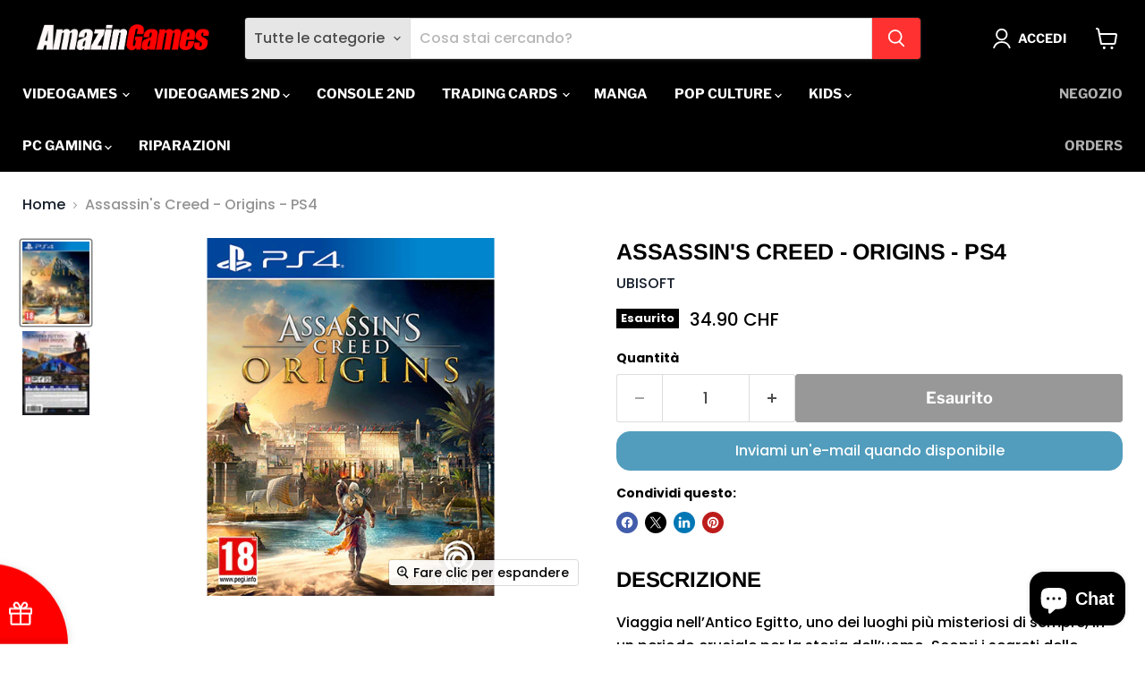

--- FILE ---
content_type: text/html; charset=utf-8
request_url: https://amazingames.ch/products/assassins-creed-origins-ub4-ps4
body_size: 76425
content:
<!doctype html>
<html class="no-js no-touch" lang="it">
  <head>
    <!-- Google tag (gtag.js) -->
<script async src="https://www.googletagmanager.com/gtag/js?id=GT-MQJ5ZH86"></script>
<script>
  window.dataLayer = window.dataLayer || [];
  function gtag(){dataLayer.push(arguments);}
  gtag('js', new Date());

  gtag('config', 'GT-MQJ5ZH86');
</script>
    <meta charset="utf-8">
    <meta http-equiv="x-ua-compatible" content="IE=edge">

    <link rel="preconnect" href="https://cdn.shopify.com">
    <link rel="preconnect" href="https://fonts.shopifycdn.com">
    <link rel="preconnect" href="https://v.shopify.com">
    <link rel="preconnect" href="https://cdn.shopifycloud.com">

    <title>Assassin&#39;s Creed - Origins - PS4 — AmazinGames - Swiss</title>

    
      <meta name="description" content="Descrizione Viaggia nell’Antico Egitto, uno dei luoghi più misteriosi di sempre, in un periodo cruciale per la storia dell’uomo. Scopri i segreti delle Grandi piramidi, i miti dimenticati, gli ultimi Faraoni e - scolpito nei geroglifici perduti - svela cosa si cela dietro l’origine della Confraternita degli Assassini. ">
    

    
      <link rel="shortcut icon" href="//amazingames.ch/cdn/shop/files/New_Logo_AG_WR_32x32.png?v=1762813874" type="image/png">
    

    
      <link rel="canonical" href="https://amazingames.ch/products/assassins-creed-origins-ub4-ps4" />
    

    <meta name="viewport" content="width=device-width">

    
    





<meta property="og:site_name" content="AmazinGames - Swiss">
<meta property="og:url" content="https://amazingames.ch/products/assassins-creed-origins-ub4-ps4">
<meta property="og:title" content="Assassin&#39;s Creed - Origins - PS4">
<meta property="og:type" content="product">
<meta property="og:description" content="Descrizione Viaggia nell’Antico Egitto, uno dei luoghi più misteriosi di sempre, in un periodo cruciale per la storia dell’uomo. Scopri i segreti delle Grandi piramidi, i miti dimenticati, gli ultimi Faraoni e - scolpito nei geroglifici perduti - svela cosa si cela dietro l’origine della Confraternita degli Assassini. ">




    
    
    

    
    
    <meta
      property="og:image"
      content="https://amazingames.ch/cdn/shop/products/resize_img-2022-09-09T170439.761_1200x1496.jpg?v=1662735910"
    />
    <meta
      property="og:image:secure_url"
      content="https://amazingames.ch/cdn/shop/products/resize_img-2022-09-09T170439.761_1200x1496.jpg?v=1662735910"
    />
    <meta property="og:image:width" content="1200" />
    <meta property="og:image:height" content="1496" />
    
    
    <meta property="og:image:alt" content="Social media image" />
  








  <meta name="twitter:site" content="@https://www.tiktok.com/amazingames.ch">





<meta name="twitter:title" content="Assassin&#39;s Creed - Origins - PS4">
<meta name="twitter:description" content="Descrizione Viaggia nell’Antico Egitto, uno dei luoghi più misteriosi di sempre, in un periodo cruciale per la storia dell’uomo. Scopri i segreti delle Grandi piramidi, i miti dimenticati, gli ultimi Faraoni e - scolpito nei geroglifici perduti - svela cosa si cela dietro l’origine della Confraternita degli Assassini. ">


    
    
    
      
      
      <meta name="twitter:card" content="summary">
    
    
    <meta
      property="twitter:image"
      content="https://amazingames.ch/cdn/shop/products/resize_img-2022-09-09T170439.761_1200x1200_crop_center.jpg?v=1662735910"
    />
    <meta property="twitter:image:width" content="1200" />
    <meta property="twitter:image:height" content="1200" />
    
    
    <meta property="twitter:image:alt" content="Social media image" />
  



    <link rel="preload" href="//amazingames.ch/cdn/fonts/libre_franklin/librefranklin_n7.6739620624550b8695d0cc23f92ffd46eb51c7a3.woff2" as="font" crossorigin="anonymous">
    <link rel="preload" as="style" href="//amazingames.ch/cdn/shop/t/71/assets/theme.css?v=81496451309903226651762813879">

    <script>window.performance && window.performance.mark && window.performance.mark('shopify.content_for_header.start');</script><meta name="facebook-domain-verification" content="7pmguilsc3qdi6ca3bzo8vmxxqlxpw">
<meta name="google-site-verification" content="PdorKjZk0ykyam-HY-W9QBxILRW3Fk3z2M9KmV4hm0o">
<meta id="shopify-digital-wallet" name="shopify-digital-wallet" content="/1844281419/digital_wallets/dialog">
<meta name="shopify-checkout-api-token" content="7032a78f5b22a924532fd78d825f3989">
<meta id="in-context-paypal-metadata" data-shop-id="1844281419" data-venmo-supported="false" data-environment="production" data-locale="it_IT" data-paypal-v4="true" data-currency="CHF">
<link rel="alternate" hreflang="x-default" href="https://amazingames.ch/products/assassins-creed-origins-ub4-ps4">
<link rel="alternate" hreflang="it" href="https://amazingames.ch/products/assassins-creed-origins-ub4-ps4">
<link rel="alternate" hreflang="de" href="https://amazingames.ch/de/products/assassins-creed-origins-ub4-ps4">
<link rel="alternate" hreflang="en" href="https://amazingames.ch/en/products/assassins-creed-origins-ub4-ps4">
<link rel="alternate" hreflang="fr" href="https://amazingames.ch/fr/products/assassins-creed-origins-ub4-ps4">
<link rel="alternate" hreflang="es" href="https://amazingames.ch/es/products/assassins-creed-origins-ub4-ps4">
<link rel="alternate" type="application/json+oembed" href="https://amazingames.ch/products/assassins-creed-origins-ub4-ps4.oembed">
<script async="async" src="/checkouts/internal/preloads.js?locale=it-CH"></script>
<link rel="preconnect" href="https://shop.app" crossorigin="anonymous">
<script async="async" src="https://shop.app/checkouts/internal/preloads.js?locale=it-CH&shop_id=1844281419" crossorigin="anonymous"></script>
<script id="apple-pay-shop-capabilities" type="application/json">{"shopId":1844281419,"countryCode":"CH","currencyCode":"CHF","merchantCapabilities":["supports3DS"],"merchantId":"gid:\/\/shopify\/Shop\/1844281419","merchantName":"AmazinGames - Swiss","requiredBillingContactFields":["postalAddress","email"],"requiredShippingContactFields":["postalAddress","email"],"shippingType":"shipping","supportedNetworks":["visa","masterCard","amex"],"total":{"type":"pending","label":"AmazinGames - Swiss","amount":"1.00"},"shopifyPaymentsEnabled":true,"supportsSubscriptions":true}</script>
<script id="shopify-features" type="application/json">{"accessToken":"7032a78f5b22a924532fd78d825f3989","betas":["rich-media-storefront-analytics"],"domain":"amazingames.ch","predictiveSearch":true,"shopId":1844281419,"locale":"it"}</script>
<script>var Shopify = Shopify || {};
Shopify.shop = "amazing-games-online.myshopify.com";
Shopify.locale = "it";
Shopify.currency = {"active":"CHF","rate":"1.0"};
Shopify.country = "CH";
Shopify.theme = {"name":"Empire - 02.03.2025","id":130164654155,"schema_name":"Empire","schema_version":"11.1.3","theme_store_id":null,"role":"main"};
Shopify.theme.handle = "null";
Shopify.theme.style = {"id":null,"handle":null};
Shopify.cdnHost = "amazingames.ch/cdn";
Shopify.routes = Shopify.routes || {};
Shopify.routes.root = "/";</script>
<script type="module">!function(o){(o.Shopify=o.Shopify||{}).modules=!0}(window);</script>
<script>!function(o){function n(){var o=[];function n(){o.push(Array.prototype.slice.apply(arguments))}return n.q=o,n}var t=o.Shopify=o.Shopify||{};t.loadFeatures=n(),t.autoloadFeatures=n()}(window);</script>
<script>
  window.ShopifyPay = window.ShopifyPay || {};
  window.ShopifyPay.apiHost = "shop.app\/pay";
  window.ShopifyPay.redirectState = null;
</script>
<script id="shop-js-analytics" type="application/json">{"pageType":"product"}</script>
<script defer="defer" async type="module" src="//amazingames.ch/cdn/shopifycloud/shop-js/modules/v2/client.init-shop-cart-sync_dvfQaB1V.it.esm.js"></script>
<script defer="defer" async type="module" src="//amazingames.ch/cdn/shopifycloud/shop-js/modules/v2/chunk.common_BW-OJwDu.esm.js"></script>
<script defer="defer" async type="module" src="//amazingames.ch/cdn/shopifycloud/shop-js/modules/v2/chunk.modal_CX4jaIRf.esm.js"></script>
<script type="module">
  await import("//amazingames.ch/cdn/shopifycloud/shop-js/modules/v2/client.init-shop-cart-sync_dvfQaB1V.it.esm.js");
await import("//amazingames.ch/cdn/shopifycloud/shop-js/modules/v2/chunk.common_BW-OJwDu.esm.js");
await import("//amazingames.ch/cdn/shopifycloud/shop-js/modules/v2/chunk.modal_CX4jaIRf.esm.js");

  window.Shopify.SignInWithShop?.initShopCartSync?.({"fedCMEnabled":true,"windoidEnabled":true});

</script>
<script>
  window.Shopify = window.Shopify || {};
  if (!window.Shopify.featureAssets) window.Shopify.featureAssets = {};
  window.Shopify.featureAssets['shop-js'] = {"shop-cart-sync":["modules/v2/client.shop-cart-sync_CGEUFKvL.it.esm.js","modules/v2/chunk.common_BW-OJwDu.esm.js","modules/v2/chunk.modal_CX4jaIRf.esm.js"],"init-fed-cm":["modules/v2/client.init-fed-cm_Q280f13X.it.esm.js","modules/v2/chunk.common_BW-OJwDu.esm.js","modules/v2/chunk.modal_CX4jaIRf.esm.js"],"shop-cash-offers":["modules/v2/client.shop-cash-offers_DoRGZwcj.it.esm.js","modules/v2/chunk.common_BW-OJwDu.esm.js","modules/v2/chunk.modal_CX4jaIRf.esm.js"],"shop-login-button":["modules/v2/client.shop-login-button_DMM6ww0E.it.esm.js","modules/v2/chunk.common_BW-OJwDu.esm.js","modules/v2/chunk.modal_CX4jaIRf.esm.js"],"pay-button":["modules/v2/client.pay-button_B6q2F277.it.esm.js","modules/v2/chunk.common_BW-OJwDu.esm.js","modules/v2/chunk.modal_CX4jaIRf.esm.js"],"shop-button":["modules/v2/client.shop-button_COUnjhWS.it.esm.js","modules/v2/chunk.common_BW-OJwDu.esm.js","modules/v2/chunk.modal_CX4jaIRf.esm.js"],"avatar":["modules/v2/client.avatar_BTnouDA3.it.esm.js"],"init-windoid":["modules/v2/client.init-windoid_CrSLay9H.it.esm.js","modules/v2/chunk.common_BW-OJwDu.esm.js","modules/v2/chunk.modal_CX4jaIRf.esm.js"],"init-shop-for-new-customer-accounts":["modules/v2/client.init-shop-for-new-customer-accounts_BGmSGr-t.it.esm.js","modules/v2/client.shop-login-button_DMM6ww0E.it.esm.js","modules/v2/chunk.common_BW-OJwDu.esm.js","modules/v2/chunk.modal_CX4jaIRf.esm.js"],"init-shop-email-lookup-coordinator":["modules/v2/client.init-shop-email-lookup-coordinator_BMjbsTlQ.it.esm.js","modules/v2/chunk.common_BW-OJwDu.esm.js","modules/v2/chunk.modal_CX4jaIRf.esm.js"],"init-shop-cart-sync":["modules/v2/client.init-shop-cart-sync_dvfQaB1V.it.esm.js","modules/v2/chunk.common_BW-OJwDu.esm.js","modules/v2/chunk.modal_CX4jaIRf.esm.js"],"shop-toast-manager":["modules/v2/client.shop-toast-manager_C1IUOXW7.it.esm.js","modules/v2/chunk.common_BW-OJwDu.esm.js","modules/v2/chunk.modal_CX4jaIRf.esm.js"],"init-customer-accounts":["modules/v2/client.init-customer-accounts_DyWT7tGr.it.esm.js","modules/v2/client.shop-login-button_DMM6ww0E.it.esm.js","modules/v2/chunk.common_BW-OJwDu.esm.js","modules/v2/chunk.modal_CX4jaIRf.esm.js"],"init-customer-accounts-sign-up":["modules/v2/client.init-customer-accounts-sign-up_DR74S9QP.it.esm.js","modules/v2/client.shop-login-button_DMM6ww0E.it.esm.js","modules/v2/chunk.common_BW-OJwDu.esm.js","modules/v2/chunk.modal_CX4jaIRf.esm.js"],"shop-follow-button":["modules/v2/client.shop-follow-button_C7goD_zf.it.esm.js","modules/v2/chunk.common_BW-OJwDu.esm.js","modules/v2/chunk.modal_CX4jaIRf.esm.js"],"checkout-modal":["modules/v2/client.checkout-modal_Cy_s3Hxe.it.esm.js","modules/v2/chunk.common_BW-OJwDu.esm.js","modules/v2/chunk.modal_CX4jaIRf.esm.js"],"shop-login":["modules/v2/client.shop-login_ByWJfYRH.it.esm.js","modules/v2/chunk.common_BW-OJwDu.esm.js","modules/v2/chunk.modal_CX4jaIRf.esm.js"],"lead-capture":["modules/v2/client.lead-capture_B-cWF8Yd.it.esm.js","modules/v2/chunk.common_BW-OJwDu.esm.js","modules/v2/chunk.modal_CX4jaIRf.esm.js"],"payment-terms":["modules/v2/client.payment-terms_B2vYrkY2.it.esm.js","modules/v2/chunk.common_BW-OJwDu.esm.js","modules/v2/chunk.modal_CX4jaIRf.esm.js"]};
</script>
<script>(function() {
  var isLoaded = false;
  function asyncLoad() {
    if (isLoaded) return;
    isLoaded = true;
    var urls = ["https:\/\/a.mailmunch.co\/widgets\/site-673533-079179b83e9817af55e26c9b4bb9dfb266e4c649.js?shop=amazing-games-online.myshopify.com","https:\/\/widget.ecocart.tools\/ecocart.js?shop_name=amazing-games-online.myshopify.com\u0026shop=amazing-games-online.myshopify.com","https:\/\/chimpstatic.com\/mcjs-connected\/js\/users\/e70d132d8da82b9544786af93\/e076dd24176b4b9fce72bc88c.js?shop=amazing-games-online.myshopify.com"];
    for (var i = 0; i < urls.length; i++) {
      var s = document.createElement('script');
      s.type = 'text/javascript';
      s.async = true;
      s.src = urls[i];
      var x = document.getElementsByTagName('script')[0];
      x.parentNode.insertBefore(s, x);
    }
  };
  if(window.attachEvent) {
    window.attachEvent('onload', asyncLoad);
  } else {
    window.addEventListener('load', asyncLoad, false);
  }
})();</script>
<script id="__st">var __st={"a":1844281419,"offset":3600,"reqid":"3016fb23-525c-49e2-b80c-e7d4a1d4a1f7-1769125369","pageurl":"amazingames.ch\/products\/assassins-creed-origins-ub4-ps4","u":"e019f60de7ab","p":"product","rtyp":"product","rid":6675160989771};</script>
<script>window.ShopifyPaypalV4VisibilityTracking = true;</script>
<script id="captcha-bootstrap">!function(){'use strict';const t='contact',e='account',n='new_comment',o=[[t,t],['blogs',n],['comments',n],[t,'customer']],c=[[e,'customer_login'],[e,'guest_login'],[e,'recover_customer_password'],[e,'create_customer']],r=t=>t.map((([t,e])=>`form[action*='/${t}']:not([data-nocaptcha='true']) input[name='form_type'][value='${e}']`)).join(','),a=t=>()=>t?[...document.querySelectorAll(t)].map((t=>t.form)):[];function s(){const t=[...o],e=r(t);return a(e)}const i='password',u='form_key',d=['recaptcha-v3-token','g-recaptcha-response','h-captcha-response',i],f=()=>{try{return window.sessionStorage}catch{return}},m='__shopify_v',_=t=>t.elements[u];function p(t,e,n=!1){try{const o=window.sessionStorage,c=JSON.parse(o.getItem(e)),{data:r}=function(t){const{data:e,action:n}=t;return t[m]||n?{data:e,action:n}:{data:t,action:n}}(c);for(const[e,n]of Object.entries(r))t.elements[e]&&(t.elements[e].value=n);n&&o.removeItem(e)}catch(o){console.error('form repopulation failed',{error:o})}}const l='form_type',E='cptcha';function T(t){t.dataset[E]=!0}const w=window,h=w.document,L='Shopify',v='ce_forms',y='captcha';let A=!1;((t,e)=>{const n=(g='f06e6c50-85a8-45c8-87d0-21a2b65856fe',I='https://cdn.shopify.com/shopifycloud/storefront-forms-hcaptcha/ce_storefront_forms_captcha_hcaptcha.v1.5.2.iife.js',D={infoText:'Protetto da hCaptcha',privacyText:'Privacy',termsText:'Termini'},(t,e,n)=>{const o=w[L][v],c=o.bindForm;if(c)return c(t,g,e,D).then(n);var r;o.q.push([[t,g,e,D],n]),r=I,A||(h.body.append(Object.assign(h.createElement('script'),{id:'captcha-provider',async:!0,src:r})),A=!0)});var g,I,D;w[L]=w[L]||{},w[L][v]=w[L][v]||{},w[L][v].q=[],w[L][y]=w[L][y]||{},w[L][y].protect=function(t,e){n(t,void 0,e),T(t)},Object.freeze(w[L][y]),function(t,e,n,w,h,L){const[v,y,A,g]=function(t,e,n){const i=e?o:[],u=t?c:[],d=[...i,...u],f=r(d),m=r(i),_=r(d.filter((([t,e])=>n.includes(e))));return[a(f),a(m),a(_),s()]}(w,h,L),I=t=>{const e=t.target;return e instanceof HTMLFormElement?e:e&&e.form},D=t=>v().includes(t);t.addEventListener('submit',(t=>{const e=I(t);if(!e)return;const n=D(e)&&!e.dataset.hcaptchaBound&&!e.dataset.recaptchaBound,o=_(e),c=g().includes(e)&&(!o||!o.value);(n||c)&&t.preventDefault(),c&&!n&&(function(t){try{if(!f())return;!function(t){const e=f();if(!e)return;const n=_(t);if(!n)return;const o=n.value;o&&e.removeItem(o)}(t);const e=Array.from(Array(32),(()=>Math.random().toString(36)[2])).join('');!function(t,e){_(t)||t.append(Object.assign(document.createElement('input'),{type:'hidden',name:u})),t.elements[u].value=e}(t,e),function(t,e){const n=f();if(!n)return;const o=[...t.querySelectorAll(`input[type='${i}']`)].map((({name:t})=>t)),c=[...d,...o],r={};for(const[a,s]of new FormData(t).entries())c.includes(a)||(r[a]=s);n.setItem(e,JSON.stringify({[m]:1,action:t.action,data:r}))}(t,e)}catch(e){console.error('failed to persist form',e)}}(e),e.submit())}));const S=(t,e)=>{t&&!t.dataset[E]&&(n(t,e.some((e=>e===t))),T(t))};for(const o of['focusin','change'])t.addEventListener(o,(t=>{const e=I(t);D(e)&&S(e,y())}));const B=e.get('form_key'),M=e.get(l),P=B&&M;t.addEventListener('DOMContentLoaded',(()=>{const t=y();if(P)for(const e of t)e.elements[l].value===M&&p(e,B);[...new Set([...A(),...v().filter((t=>'true'===t.dataset.shopifyCaptcha))])].forEach((e=>S(e,t)))}))}(h,new URLSearchParams(w.location.search),n,t,e,['guest_login'])})(!0,!0)}();</script>
<script integrity="sha256-4kQ18oKyAcykRKYeNunJcIwy7WH5gtpwJnB7kiuLZ1E=" data-source-attribution="shopify.loadfeatures" defer="defer" src="//amazingames.ch/cdn/shopifycloud/storefront/assets/storefront/load_feature-a0a9edcb.js" crossorigin="anonymous"></script>
<script crossorigin="anonymous" defer="defer" src="//amazingames.ch/cdn/shopifycloud/storefront/assets/shopify_pay/storefront-65b4c6d7.js?v=20250812"></script>
<script data-source-attribution="shopify.dynamic_checkout.dynamic.init">var Shopify=Shopify||{};Shopify.PaymentButton=Shopify.PaymentButton||{isStorefrontPortableWallets:!0,init:function(){window.Shopify.PaymentButton.init=function(){};var t=document.createElement("script");t.src="https://amazingames.ch/cdn/shopifycloud/portable-wallets/latest/portable-wallets.it.js",t.type="module",document.head.appendChild(t)}};
</script>
<script data-source-attribution="shopify.dynamic_checkout.buyer_consent">
  function portableWalletsHideBuyerConsent(e){var t=document.getElementById("shopify-buyer-consent"),n=document.getElementById("shopify-subscription-policy-button");t&&n&&(t.classList.add("hidden"),t.setAttribute("aria-hidden","true"),n.removeEventListener("click",e))}function portableWalletsShowBuyerConsent(e){var t=document.getElementById("shopify-buyer-consent"),n=document.getElementById("shopify-subscription-policy-button");t&&n&&(t.classList.remove("hidden"),t.removeAttribute("aria-hidden"),n.addEventListener("click",e))}window.Shopify?.PaymentButton&&(window.Shopify.PaymentButton.hideBuyerConsent=portableWalletsHideBuyerConsent,window.Shopify.PaymentButton.showBuyerConsent=portableWalletsShowBuyerConsent);
</script>
<script>
  function portableWalletsCleanup(e){e&&e.src&&console.error("Failed to load portable wallets script "+e.src);var t=document.querySelectorAll("shopify-accelerated-checkout .shopify-payment-button__skeleton, shopify-accelerated-checkout-cart .wallet-cart-button__skeleton"),e=document.getElementById("shopify-buyer-consent");for(let e=0;e<t.length;e++)t[e].remove();e&&e.remove()}function portableWalletsNotLoadedAsModule(e){e instanceof ErrorEvent&&"string"==typeof e.message&&e.message.includes("import.meta")&&"string"==typeof e.filename&&e.filename.includes("portable-wallets")&&(window.removeEventListener("error",portableWalletsNotLoadedAsModule),window.Shopify.PaymentButton.failedToLoad=e,"loading"===document.readyState?document.addEventListener("DOMContentLoaded",window.Shopify.PaymentButton.init):window.Shopify.PaymentButton.init())}window.addEventListener("error",portableWalletsNotLoadedAsModule);
</script>

<script type="module" src="https://amazingames.ch/cdn/shopifycloud/portable-wallets/latest/portable-wallets.it.js" onError="portableWalletsCleanup(this)" crossorigin="anonymous"></script>
<script nomodule>
  document.addEventListener("DOMContentLoaded", portableWalletsCleanup);
</script>

<script id='scb4127' type='text/javascript' async='' src='https://amazingames.ch/cdn/shopifycloud/privacy-banner/storefront-banner.js'></script><link id="shopify-accelerated-checkout-styles" rel="stylesheet" media="screen" href="https://amazingames.ch/cdn/shopifycloud/portable-wallets/latest/accelerated-checkout-backwards-compat.css" crossorigin="anonymous">
<style id="shopify-accelerated-checkout-cart">
        #shopify-buyer-consent {
  margin-top: 1em;
  display: inline-block;
  width: 100%;
}

#shopify-buyer-consent.hidden {
  display: none;
}

#shopify-subscription-policy-button {
  background: none;
  border: none;
  padding: 0;
  text-decoration: underline;
  font-size: inherit;
  cursor: pointer;
}

#shopify-subscription-policy-button::before {
  box-shadow: none;
}

      </style>

<script>window.performance && window.performance.mark && window.performance.mark('shopify.content_for_header.end');</script>

    <link href="//amazingames.ch/cdn/shop/t/71/assets/theme.css?v=81496451309903226651762813879" rel="stylesheet" type="text/css" media="all" />

    
      <link href="//amazingames.ch/cdn/shop/t/71/assets/ripple.css?v=100240391239311985871740926723" rel="stylesheet" type="text/css" media="all" />
    

    
    <script>
      window.Theme = window.Theme || {};
      window.Theme.version = '11.1.3';
      window.Theme.name = 'Empire';
      window.Theme.routes = {
        "root_url": "/",
        "account_url": "/account",
        "account_login_url": "https://amazingames.ch/customer_authentication/redirect?locale=it&region_country=CH",
        "account_logout_url": "/account/logout",
        "account_register_url": "https://account.amazingames.ch?locale=it",
        "account_addresses_url": "/account/addresses",
        "collections_url": "/collections",
        "all_products_collection_url": "/collections/all",
        "search_url": "/search",
        "predictive_search_url": "/search/suggest",
        "cart_url": "/cart",
        "cart_add_url": "/cart/add",
        "cart_change_url": "/cart/change",
        "cart_clear_url": "/cart/clear",
        "product_recommendations_url": "/recommendations/products",
      };
    </script>
    
<meta name="google-site-verification" content="PdorKjZk0ykyam-HY-W9QBxILRW3Fk3z2M9KmV4hm0o" />
  <!-- BEGIN app block: shopify://apps/gameball/blocks/gb-widget/4b916a35-b345-4d7d-9eb4-f51fec3f8c05 --><input type="hidden" name="" id="gameball-customerFirstName" value="">
<input type="hidden" name="" id="gameball-customerLastName" value="">
<input type="hidden" name="" id="gameball-customerID" value="">
<input type="hidden" name="" id="gameball-totalSpent" value="">
<input type="hidden" name="" id="gameball-ordersCount" value="">
<input type="hidden" name="" id="gameball-customerEmail" value="">
<input type="hidden" name="" id="gameball-shopName" value="amazingames.ch">
<input type="hidden" name="" id="gameball-shopDomain" value="amazing-games-online.myshopify.com">



  
  
  <input type="hidden" name="" id="gameball-st" value="a5420eaf229ad35e05f54f42369e6d0027b5dcd063c4e5ea5eee7fdf3aa156bc">
  
  
    <input type="hidden" name="" id="gameball-APIKey" value="b6f25a66175946ed993351dd3650b015">
  


<input type="hidden" name="" id="gameball-TK" value="1">
<input type="hidden" name="" id="gameball-shopLocale" value="it">

<!-- END app block --><script src="https://cdn.shopify.com/extensions/e8878072-2f6b-4e89-8082-94b04320908d/inbox-1254/assets/inbox-chat-loader.js" type="text/javascript" defer="defer"></script>
<script src="https://cdn.shopify.com/extensions/019b92df-1966-750c-943d-a8ced4b05ac2/option-cli3-369/assets/gpomain.js" type="text/javascript" defer="defer"></script>
<script src="https://cdn.shopify.com/extensions/6da6ffdd-cf2b-4a18-80e5-578ff81399ca/klarna-on-site-messaging-33/assets/index.js" type="text/javascript" defer="defer"></script>
<script src="https://cdn.shopify.com/extensions/019bbd55-faf8-704f-8dde-f20e21d6e8a3/gameball-385/assets/gb-init-shopify.js" type="text/javascript" defer="defer"></script>
<script src="https://cdn.shopify.com/extensions/019be3fb-70a1-7565-8409-0029e6d6306c/preorderfrontend-176/assets/globo.preorder.min.js" type="text/javascript" defer="defer"></script>
<script src="https://cdn.shopify.com/extensions/019be3f3-a239-7e0c-9eb8-14cc332b2c36/avada-app-81/assets/avada-order-limit.js" type="text/javascript" defer="defer"></script>
<link href="https://monorail-edge.shopifysvc.com" rel="dns-prefetch">
<script>(function(){if ("sendBeacon" in navigator && "performance" in window) {try {var session_token_from_headers = performance.getEntriesByType('navigation')[0].serverTiming.find(x => x.name == '_s').description;} catch {var session_token_from_headers = undefined;}var session_cookie_matches = document.cookie.match(/_shopify_s=([^;]*)/);var session_token_from_cookie = session_cookie_matches && session_cookie_matches.length === 2 ? session_cookie_matches[1] : "";var session_token = session_token_from_headers || session_token_from_cookie || "";function handle_abandonment_event(e) {var entries = performance.getEntries().filter(function(entry) {return /monorail-edge.shopifysvc.com/.test(entry.name);});if (!window.abandonment_tracked && entries.length === 0) {window.abandonment_tracked = true;var currentMs = Date.now();var navigation_start = performance.timing.navigationStart;var payload = {shop_id: 1844281419,url: window.location.href,navigation_start,duration: currentMs - navigation_start,session_token,page_type: "product"};window.navigator.sendBeacon("https://monorail-edge.shopifysvc.com/v1/produce", JSON.stringify({schema_id: "online_store_buyer_site_abandonment/1.1",payload: payload,metadata: {event_created_at_ms: currentMs,event_sent_at_ms: currentMs}}));}}window.addEventListener('pagehide', handle_abandonment_event);}}());</script>
<script id="web-pixels-manager-setup">(function e(e,d,r,n,o){if(void 0===o&&(o={}),!Boolean(null===(a=null===(i=window.Shopify)||void 0===i?void 0:i.analytics)||void 0===a?void 0:a.replayQueue)){var i,a;window.Shopify=window.Shopify||{};var t=window.Shopify;t.analytics=t.analytics||{};var s=t.analytics;s.replayQueue=[],s.publish=function(e,d,r){return s.replayQueue.push([e,d,r]),!0};try{self.performance.mark("wpm:start")}catch(e){}var l=function(){var e={modern:/Edge?\/(1{2}[4-9]|1[2-9]\d|[2-9]\d{2}|\d{4,})\.\d+(\.\d+|)|Firefox\/(1{2}[4-9]|1[2-9]\d|[2-9]\d{2}|\d{4,})\.\d+(\.\d+|)|Chrom(ium|e)\/(9{2}|\d{3,})\.\d+(\.\d+|)|(Maci|X1{2}).+ Version\/(15\.\d+|(1[6-9]|[2-9]\d|\d{3,})\.\d+)([,.]\d+|)( \(\w+\)|)( Mobile\/\w+|) Safari\/|Chrome.+OPR\/(9{2}|\d{3,})\.\d+\.\d+|(CPU[ +]OS|iPhone[ +]OS|CPU[ +]iPhone|CPU IPhone OS|CPU iPad OS)[ +]+(15[._]\d+|(1[6-9]|[2-9]\d|\d{3,})[._]\d+)([._]\d+|)|Android:?[ /-](13[3-9]|1[4-9]\d|[2-9]\d{2}|\d{4,})(\.\d+|)(\.\d+|)|Android.+Firefox\/(13[5-9]|1[4-9]\d|[2-9]\d{2}|\d{4,})\.\d+(\.\d+|)|Android.+Chrom(ium|e)\/(13[3-9]|1[4-9]\d|[2-9]\d{2}|\d{4,})\.\d+(\.\d+|)|SamsungBrowser\/([2-9]\d|\d{3,})\.\d+/,legacy:/Edge?\/(1[6-9]|[2-9]\d|\d{3,})\.\d+(\.\d+|)|Firefox\/(5[4-9]|[6-9]\d|\d{3,})\.\d+(\.\d+|)|Chrom(ium|e)\/(5[1-9]|[6-9]\d|\d{3,})\.\d+(\.\d+|)([\d.]+$|.*Safari\/(?![\d.]+ Edge\/[\d.]+$))|(Maci|X1{2}).+ Version\/(10\.\d+|(1[1-9]|[2-9]\d|\d{3,})\.\d+)([,.]\d+|)( \(\w+\)|)( Mobile\/\w+|) Safari\/|Chrome.+OPR\/(3[89]|[4-9]\d|\d{3,})\.\d+\.\d+|(CPU[ +]OS|iPhone[ +]OS|CPU[ +]iPhone|CPU IPhone OS|CPU iPad OS)[ +]+(10[._]\d+|(1[1-9]|[2-9]\d|\d{3,})[._]\d+)([._]\d+|)|Android:?[ /-](13[3-9]|1[4-9]\d|[2-9]\d{2}|\d{4,})(\.\d+|)(\.\d+|)|Mobile Safari.+OPR\/([89]\d|\d{3,})\.\d+\.\d+|Android.+Firefox\/(13[5-9]|1[4-9]\d|[2-9]\d{2}|\d{4,})\.\d+(\.\d+|)|Android.+Chrom(ium|e)\/(13[3-9]|1[4-9]\d|[2-9]\d{2}|\d{4,})\.\d+(\.\d+|)|Android.+(UC? ?Browser|UCWEB|U3)[ /]?(15\.([5-9]|\d{2,})|(1[6-9]|[2-9]\d|\d{3,})\.\d+)\.\d+|SamsungBrowser\/(5\.\d+|([6-9]|\d{2,})\.\d+)|Android.+MQ{2}Browser\/(14(\.(9|\d{2,})|)|(1[5-9]|[2-9]\d|\d{3,})(\.\d+|))(\.\d+|)|K[Aa][Ii]OS\/(3\.\d+|([4-9]|\d{2,})\.\d+)(\.\d+|)/},d=e.modern,r=e.legacy,n=navigator.userAgent;return n.match(d)?"modern":n.match(r)?"legacy":"unknown"}(),u="modern"===l?"modern":"legacy",c=(null!=n?n:{modern:"",legacy:""})[u],f=function(e){return[e.baseUrl,"/wpm","/b",e.hashVersion,"modern"===e.buildTarget?"m":"l",".js"].join("")}({baseUrl:d,hashVersion:r,buildTarget:u}),m=function(e){var d=e.version,r=e.bundleTarget,n=e.surface,o=e.pageUrl,i=e.monorailEndpoint;return{emit:function(e){var a=e.status,t=e.errorMsg,s=(new Date).getTime(),l=JSON.stringify({metadata:{event_sent_at_ms:s},events:[{schema_id:"web_pixels_manager_load/3.1",payload:{version:d,bundle_target:r,page_url:o,status:a,surface:n,error_msg:t},metadata:{event_created_at_ms:s}}]});if(!i)return console&&console.warn&&console.warn("[Web Pixels Manager] No Monorail endpoint provided, skipping logging."),!1;try{return self.navigator.sendBeacon.bind(self.navigator)(i,l)}catch(e){}var u=new XMLHttpRequest;try{return u.open("POST",i,!0),u.setRequestHeader("Content-Type","text/plain"),u.send(l),!0}catch(e){return console&&console.warn&&console.warn("[Web Pixels Manager] Got an unhandled error while logging to Monorail."),!1}}}}({version:r,bundleTarget:l,surface:e.surface,pageUrl:self.location.href,monorailEndpoint:e.monorailEndpoint});try{o.browserTarget=l,function(e){var d=e.src,r=e.async,n=void 0===r||r,o=e.onload,i=e.onerror,a=e.sri,t=e.scriptDataAttributes,s=void 0===t?{}:t,l=document.createElement("script"),u=document.querySelector("head"),c=document.querySelector("body");if(l.async=n,l.src=d,a&&(l.integrity=a,l.crossOrigin="anonymous"),s)for(var f in s)if(Object.prototype.hasOwnProperty.call(s,f))try{l.dataset[f]=s[f]}catch(e){}if(o&&l.addEventListener("load",o),i&&l.addEventListener("error",i),u)u.appendChild(l);else{if(!c)throw new Error("Did not find a head or body element to append the script");c.appendChild(l)}}({src:f,async:!0,onload:function(){if(!function(){var e,d;return Boolean(null===(d=null===(e=window.Shopify)||void 0===e?void 0:e.analytics)||void 0===d?void 0:d.initialized)}()){var d=window.webPixelsManager.init(e)||void 0;if(d){var r=window.Shopify.analytics;r.replayQueue.forEach((function(e){var r=e[0],n=e[1],o=e[2];d.publishCustomEvent(r,n,o)})),r.replayQueue=[],r.publish=d.publishCustomEvent,r.visitor=d.visitor,r.initialized=!0}}},onerror:function(){return m.emit({status:"failed",errorMsg:"".concat(f," has failed to load")})},sri:function(e){var d=/^sha384-[A-Za-z0-9+/=]+$/;return"string"==typeof e&&d.test(e)}(c)?c:"",scriptDataAttributes:o}),m.emit({status:"loading"})}catch(e){m.emit({status:"failed",errorMsg:(null==e?void 0:e.message)||"Unknown error"})}}})({shopId: 1844281419,storefrontBaseUrl: "https://amazingames.ch",extensionsBaseUrl: "https://extensions.shopifycdn.com/cdn/shopifycloud/web-pixels-manager",monorailEndpoint: "https://monorail-edge.shopifysvc.com/unstable/produce_batch",surface: "storefront-renderer",enabledBetaFlags: ["2dca8a86"],webPixelsConfigList: [{"id":"1216053323","configuration":"{\"config\":\"{\\\"google_tag_ids\\\":[\\\"GT-MQJ5ZH86\\\",\\\"GT-TNSSNQTZ\\\"],\\\"target_country\\\":\\\"ZZ\\\",\\\"gtag_events\\\":[{\\\"type\\\":\\\"search\\\",\\\"action_label\\\":\\\"G-9N7QSQ1YJM\\\"},{\\\"type\\\":\\\"begin_checkout\\\",\\\"action_label\\\":\\\"G-9N7QSQ1YJM\\\"},{\\\"type\\\":\\\"view_item\\\",\\\"action_label\\\":[\\\"G-9N7QSQ1YJM\\\",\\\"MC-JWRR3WDT4S\\\"]},{\\\"type\\\":\\\"purchase\\\",\\\"action_label\\\":[\\\"G-9N7QSQ1YJM\\\",\\\"MC-JWRR3WDT4S\\\"]},{\\\"type\\\":\\\"page_view\\\",\\\"action_label\\\":[\\\"G-9N7QSQ1YJM\\\",\\\"MC-JWRR3WDT4S\\\"]},{\\\"type\\\":\\\"add_payment_info\\\",\\\"action_label\\\":\\\"G-9N7QSQ1YJM\\\"},{\\\"type\\\":\\\"add_to_cart\\\",\\\"action_label\\\":\\\"G-9N7QSQ1YJM\\\"}],\\\"enable_monitoring_mode\\\":false}\"}","eventPayloadVersion":"v1","runtimeContext":"OPEN","scriptVersion":"b2a88bafab3e21179ed38636efcd8a93","type":"APP","apiClientId":1780363,"privacyPurposes":[],"dataSharingAdjustments":{"protectedCustomerApprovalScopes":["read_customer_address","read_customer_email","read_customer_name","read_customer_personal_data","read_customer_phone"]}},{"id":"372211787","configuration":"{\"pixel_id\":\"1075719776159221\",\"pixel_type\":\"facebook_pixel\"}","eventPayloadVersion":"v1","runtimeContext":"OPEN","scriptVersion":"ca16bc87fe92b6042fbaa3acc2fbdaa6","type":"APP","apiClientId":2329312,"privacyPurposes":["ANALYTICS","MARKETING","SALE_OF_DATA"],"dataSharingAdjustments":{"protectedCustomerApprovalScopes":["read_customer_address","read_customer_email","read_customer_name","read_customer_personal_data","read_customer_phone"]}},{"id":"4915275","configuration":"{\"pixelCode\":\"C6BRG0MUA7PT3KNLGE70\"}","eventPayloadVersion":"v1","runtimeContext":"STRICT","scriptVersion":"22e92c2ad45662f435e4801458fb78cc","type":"APP","apiClientId":4383523,"privacyPurposes":["ANALYTICS","MARKETING","SALE_OF_DATA"],"dataSharingAdjustments":{"protectedCustomerApprovalScopes":["read_customer_address","read_customer_email","read_customer_name","read_customer_personal_data","read_customer_phone"]}},{"id":"43319371","eventPayloadVersion":"v1","runtimeContext":"LAX","scriptVersion":"1","type":"CUSTOM","privacyPurposes":["MARKETING"],"name":"Meta pixel (migrated)"},{"id":"shopify-app-pixel","configuration":"{}","eventPayloadVersion":"v1","runtimeContext":"STRICT","scriptVersion":"0450","apiClientId":"shopify-pixel","type":"APP","privacyPurposes":["ANALYTICS","MARKETING"]},{"id":"shopify-custom-pixel","eventPayloadVersion":"v1","runtimeContext":"LAX","scriptVersion":"0450","apiClientId":"shopify-pixel","type":"CUSTOM","privacyPurposes":["ANALYTICS","MARKETING"]}],isMerchantRequest: false,initData: {"shop":{"name":"AmazinGames - Swiss","paymentSettings":{"currencyCode":"CHF"},"myshopifyDomain":"amazing-games-online.myshopify.com","countryCode":"CH","storefrontUrl":"https:\/\/amazingames.ch"},"customer":null,"cart":null,"checkout":null,"productVariants":[{"price":{"amount":34.9,"currencyCode":"CHF"},"product":{"title":"Assassin's Creed - Origins - PS4","vendor":"UBISOFT","id":"6675160989771","untranslatedTitle":"Assassin's Creed - Origins - PS4","url":"\/products\/assassins-creed-origins-ub4-ps4","type":"Videogiochi"},"id":"39657421832267","image":{"src":"\/\/amazingames.ch\/cdn\/shop\/products\/resize_img-2022-09-09T170439.761.jpg?v=1662735910"},"sku":"300095034","title":"Default Title","untranslatedTitle":"Default Title"}],"purchasingCompany":null},},"https://amazingames.ch/cdn","fcfee988w5aeb613cpc8e4bc33m6693e112",{"modern":"","legacy":""},{"shopId":"1844281419","storefrontBaseUrl":"https:\/\/amazingames.ch","extensionBaseUrl":"https:\/\/extensions.shopifycdn.com\/cdn\/shopifycloud\/web-pixels-manager","surface":"storefront-renderer","enabledBetaFlags":"[\"2dca8a86\"]","isMerchantRequest":"false","hashVersion":"fcfee988w5aeb613cpc8e4bc33m6693e112","publish":"custom","events":"[[\"page_viewed\",{}],[\"product_viewed\",{\"productVariant\":{\"price\":{\"amount\":34.9,\"currencyCode\":\"CHF\"},\"product\":{\"title\":\"Assassin's Creed - Origins - PS4\",\"vendor\":\"UBISOFT\",\"id\":\"6675160989771\",\"untranslatedTitle\":\"Assassin's Creed - Origins - PS4\",\"url\":\"\/products\/assassins-creed-origins-ub4-ps4\",\"type\":\"Videogiochi\"},\"id\":\"39657421832267\",\"image\":{\"src\":\"\/\/amazingames.ch\/cdn\/shop\/products\/resize_img-2022-09-09T170439.761.jpg?v=1662735910\"},\"sku\":\"300095034\",\"title\":\"Default Title\",\"untranslatedTitle\":\"Default Title\"}}]]"});</script><script>
  window.ShopifyAnalytics = window.ShopifyAnalytics || {};
  window.ShopifyAnalytics.meta = window.ShopifyAnalytics.meta || {};
  window.ShopifyAnalytics.meta.currency = 'CHF';
  var meta = {"product":{"id":6675160989771,"gid":"gid:\/\/shopify\/Product\/6675160989771","vendor":"UBISOFT","type":"Videogiochi","handle":"assassins-creed-origins-ub4-ps4","variants":[{"id":39657421832267,"price":3490,"name":"Assassin's Creed - Origins - PS4","public_title":null,"sku":"300095034"}],"remote":false},"page":{"pageType":"product","resourceType":"product","resourceId":6675160989771,"requestId":"3016fb23-525c-49e2-b80c-e7d4a1d4a1f7-1769125369"}};
  for (var attr in meta) {
    window.ShopifyAnalytics.meta[attr] = meta[attr];
  }
</script>
<script class="analytics">
  (function () {
    var customDocumentWrite = function(content) {
      var jquery = null;

      if (window.jQuery) {
        jquery = window.jQuery;
      } else if (window.Checkout && window.Checkout.$) {
        jquery = window.Checkout.$;
      }

      if (jquery) {
        jquery('body').append(content);
      }
    };

    var hasLoggedConversion = function(token) {
      if (token) {
        return document.cookie.indexOf('loggedConversion=' + token) !== -1;
      }
      return false;
    }

    var setCookieIfConversion = function(token) {
      if (token) {
        var twoMonthsFromNow = new Date(Date.now());
        twoMonthsFromNow.setMonth(twoMonthsFromNow.getMonth() + 2);

        document.cookie = 'loggedConversion=' + token + '; expires=' + twoMonthsFromNow;
      }
    }

    var trekkie = window.ShopifyAnalytics.lib = window.trekkie = window.trekkie || [];
    if (trekkie.integrations) {
      return;
    }
    trekkie.methods = [
      'identify',
      'page',
      'ready',
      'track',
      'trackForm',
      'trackLink'
    ];
    trekkie.factory = function(method) {
      return function() {
        var args = Array.prototype.slice.call(arguments);
        args.unshift(method);
        trekkie.push(args);
        return trekkie;
      };
    };
    for (var i = 0; i < trekkie.methods.length; i++) {
      var key = trekkie.methods[i];
      trekkie[key] = trekkie.factory(key);
    }
    trekkie.load = function(config) {
      trekkie.config = config || {};
      trekkie.config.initialDocumentCookie = document.cookie;
      var first = document.getElementsByTagName('script')[0];
      var script = document.createElement('script');
      script.type = 'text/javascript';
      script.onerror = function(e) {
        var scriptFallback = document.createElement('script');
        scriptFallback.type = 'text/javascript';
        scriptFallback.onerror = function(error) {
                var Monorail = {
      produce: function produce(monorailDomain, schemaId, payload) {
        var currentMs = new Date().getTime();
        var event = {
          schema_id: schemaId,
          payload: payload,
          metadata: {
            event_created_at_ms: currentMs,
            event_sent_at_ms: currentMs
          }
        };
        return Monorail.sendRequest("https://" + monorailDomain + "/v1/produce", JSON.stringify(event));
      },
      sendRequest: function sendRequest(endpointUrl, payload) {
        // Try the sendBeacon API
        if (window && window.navigator && typeof window.navigator.sendBeacon === 'function' && typeof window.Blob === 'function' && !Monorail.isIos12()) {
          var blobData = new window.Blob([payload], {
            type: 'text/plain'
          });

          if (window.navigator.sendBeacon(endpointUrl, blobData)) {
            return true;
          } // sendBeacon was not successful

        } // XHR beacon

        var xhr = new XMLHttpRequest();

        try {
          xhr.open('POST', endpointUrl);
          xhr.setRequestHeader('Content-Type', 'text/plain');
          xhr.send(payload);
        } catch (e) {
          console.log(e);
        }

        return false;
      },
      isIos12: function isIos12() {
        return window.navigator.userAgent.lastIndexOf('iPhone; CPU iPhone OS 12_') !== -1 || window.navigator.userAgent.lastIndexOf('iPad; CPU OS 12_') !== -1;
      }
    };
    Monorail.produce('monorail-edge.shopifysvc.com',
      'trekkie_storefront_load_errors/1.1',
      {shop_id: 1844281419,
      theme_id: 130164654155,
      app_name: "storefront",
      context_url: window.location.href,
      source_url: "//amazingames.ch/cdn/s/trekkie.storefront.8d95595f799fbf7e1d32231b9a28fd43b70c67d3.min.js"});

        };
        scriptFallback.async = true;
        scriptFallback.src = '//amazingames.ch/cdn/s/trekkie.storefront.8d95595f799fbf7e1d32231b9a28fd43b70c67d3.min.js';
        first.parentNode.insertBefore(scriptFallback, first);
      };
      script.async = true;
      script.src = '//amazingames.ch/cdn/s/trekkie.storefront.8d95595f799fbf7e1d32231b9a28fd43b70c67d3.min.js';
      first.parentNode.insertBefore(script, first);
    };
    trekkie.load(
      {"Trekkie":{"appName":"storefront","development":false,"defaultAttributes":{"shopId":1844281419,"isMerchantRequest":null,"themeId":130164654155,"themeCityHash":"3977951452872124550","contentLanguage":"it","currency":"CHF","eventMetadataId":"42e7ea85-09d8-4d53-890c-fcbcd696fcff"},"isServerSideCookieWritingEnabled":true,"monorailRegion":"shop_domain","enabledBetaFlags":["65f19447"]},"Session Attribution":{},"S2S":{"facebookCapiEnabled":true,"source":"trekkie-storefront-renderer","apiClientId":580111}}
    );

    var loaded = false;
    trekkie.ready(function() {
      if (loaded) return;
      loaded = true;

      window.ShopifyAnalytics.lib = window.trekkie;

      var originalDocumentWrite = document.write;
      document.write = customDocumentWrite;
      try { window.ShopifyAnalytics.merchantGoogleAnalytics.call(this); } catch(error) {};
      document.write = originalDocumentWrite;

      window.ShopifyAnalytics.lib.page(null,{"pageType":"product","resourceType":"product","resourceId":6675160989771,"requestId":"3016fb23-525c-49e2-b80c-e7d4a1d4a1f7-1769125369","shopifyEmitted":true});

      var match = window.location.pathname.match(/checkouts\/(.+)\/(thank_you|post_purchase)/)
      var token = match? match[1]: undefined;
      if (!hasLoggedConversion(token)) {
        setCookieIfConversion(token);
        window.ShopifyAnalytics.lib.track("Viewed Product",{"currency":"CHF","variantId":39657421832267,"productId":6675160989771,"productGid":"gid:\/\/shopify\/Product\/6675160989771","name":"Assassin's Creed - Origins - PS4","price":"34.90","sku":"300095034","brand":"UBISOFT","variant":null,"category":"Videogiochi","nonInteraction":true,"remote":false},undefined,undefined,{"shopifyEmitted":true});
      window.ShopifyAnalytics.lib.track("monorail:\/\/trekkie_storefront_viewed_product\/1.1",{"currency":"CHF","variantId":39657421832267,"productId":6675160989771,"productGid":"gid:\/\/shopify\/Product\/6675160989771","name":"Assassin's Creed - Origins - PS4","price":"34.90","sku":"300095034","brand":"UBISOFT","variant":null,"category":"Videogiochi","nonInteraction":true,"remote":false,"referer":"https:\/\/amazingames.ch\/products\/assassins-creed-origins-ub4-ps4"});
      }
    });


        var eventsListenerScript = document.createElement('script');
        eventsListenerScript.async = true;
        eventsListenerScript.src = "//amazingames.ch/cdn/shopifycloud/storefront/assets/shop_events_listener-3da45d37.js";
        document.getElementsByTagName('head')[0].appendChild(eventsListenerScript);

})();</script>
  <script>
  if (!window.ga || (window.ga && typeof window.ga !== 'function')) {
    window.ga = function ga() {
      (window.ga.q = window.ga.q || []).push(arguments);
      if (window.Shopify && window.Shopify.analytics && typeof window.Shopify.analytics.publish === 'function') {
        window.Shopify.analytics.publish("ga_stub_called", {}, {sendTo: "google_osp_migration"});
      }
      console.error("Shopify's Google Analytics stub called with:", Array.from(arguments), "\nSee https://help.shopify.com/manual/promoting-marketing/pixels/pixel-migration#google for more information.");
    };
    if (window.Shopify && window.Shopify.analytics && typeof window.Shopify.analytics.publish === 'function') {
      window.Shopify.analytics.publish("ga_stub_initialized", {}, {sendTo: "google_osp_migration"});
    }
  }
</script>
<script
  defer
  src="https://amazingames.ch/cdn/shopifycloud/perf-kit/shopify-perf-kit-3.0.4.min.js"
  data-application="storefront-renderer"
  data-shop-id="1844281419"
  data-render-region="gcp-us-central1"
  data-page-type="product"
  data-theme-instance-id="130164654155"
  data-theme-name="Empire"
  data-theme-version="11.1.3"
  data-monorail-region="shop_domain"
  data-resource-timing-sampling-rate="10"
  data-shs="true"
  data-shs-beacon="true"
  data-shs-export-with-fetch="true"
  data-shs-logs-sample-rate="1"
  data-shs-beacon-endpoint="https://amazingames.ch/api/collect"
></script>
</head>

  <body class="template-product" data-instant-allow-query-string >
    <script>
      document.documentElement.className=document.documentElement.className.replace(/\bno-js\b/,'js');
      if(window.Shopify&&window.Shopify.designMode)document.documentElement.className+=' in-theme-editor';
      if(('ontouchstart' in window)||window.DocumentTouch&&document instanceof DocumentTouch)document.documentElement.className=document.documentElement.className.replace(/\bno-touch\b/,'has-touch');
    </script>

    
    <svg
      class="icon-star-reference"
      aria-hidden="true"
      focusable="false"
      role="presentation"
      xmlns="http://www.w3.org/2000/svg" width="20" height="20" viewBox="3 3 17 17" fill="none"
    >
      <symbol id="icon-star">
        <rect class="icon-star-background" width="20" height="20" fill="currentColor"/>
        <path d="M10 3L12.163 7.60778L17 8.35121L13.5 11.9359L14.326 17L10 14.6078L5.674 17L6.5 11.9359L3 8.35121L7.837 7.60778L10 3Z" stroke="currentColor" stroke-width="2" stroke-linecap="round" stroke-linejoin="round" fill="none"/>
      </symbol>
      <clipPath id="icon-star-clip">
        <path d="M10 3L12.163 7.60778L17 8.35121L13.5 11.9359L14.326 17L10 14.6078L5.674 17L6.5 11.9359L3 8.35121L7.837 7.60778L10 3Z" stroke="currentColor" stroke-width="2" stroke-linecap="round" stroke-linejoin="round"/>
      </clipPath>
    </svg>
    


    <a class="skip-to-main" href="#site-main">Salta il contenuto</a>

    <!-- BEGIN sections: header-group -->
<div id="shopify-section-sections--16106092298315__announcement-bar" class="shopify-section shopify-section-group-header-group site-announcement"><script
  type="application/json"
  data-section-id="sections--16106092298315__announcement-bar"
  data-section-type="static-announcement">
</script>










</div><div id="shopify-section-sections--16106092298315__utility-bar" class="shopify-section shopify-section-group-header-group"><style data-shopify>
  .utility-bar {
    background-color: #000000;
    border-bottom: 1px solid rgba(0,0,0,0);
  }

  .utility-bar .social-link,
  .utility-bar__menu-link {
    color: #ffffff;
  }

  .utility-bar .disclosure__toggle {
    --disclosure-toggle-text-color: #ffffff;
    --disclosure-toggle-background-color: #000000;
  }

  .utility-bar .disclosure__toggle:hover {
    --disclosure-toggle-text-color: #ffffff;
  }

  .utility-bar .social-link:hover,
  .utility-bar__menu-link:hover {
    color: #ffffff;
  }

  .utility-bar .disclosure__toggle::after {
    --disclosure-toggle-svg-color: #ffffff;
  }

  .utility-bar .disclosure__toggle:hover::after {
    --disclosure-toggle-svg-color: #ffffff;
  }
</style>

<script
  type="application/json"
  data-section-type="static-utility-bar"
  data-section-id="sections--16106092298315__utility-bar"
  data-section-data
>
  {
    "settings": {
      "mobile_layout": "below"
    }
  }
</script>





</div><div id="shopify-section-sections--16106092298315__header" class="shopify-section shopify-section-group-header-group site-header-wrapper">


<script
  type="application/json"
  data-section-id="sections--16106092298315__header"
  data-section-type="static-header"
  data-section-data>
  {
    "settings": {
      "sticky_header": true,
      "has_box_shadow": false,
      "live_search": {
        "enable": true,
        "money_format": "{{amount}} CHF",
        "show_mobile_search_bar": true
      }
    }
  }
</script>





<style data-shopify>
  .site-logo {
    max-width: 224px;
  }

  .site-logo-image {
    max-height: 76px;
  }
</style>

<header
  class="site-header site-header-nav--open"
  role="banner"
  data-site-header
>
  <div
    class="
      site-header-main
      
        site-header--full-width
      
    "
    data-site-header-main
    data-site-header-sticky
    
      data-site-header-mobile-search-bar
    
  >
    <button class="site-header-menu-toggle" data-menu-toggle>
      <div class="site-header-menu-toggle--button" tabindex="-1">
        <span class="toggle-icon--bar toggle-icon--bar-top"></span>
        <span class="toggle-icon--bar toggle-icon--bar-middle"></span>
        <span class="toggle-icon--bar toggle-icon--bar-bottom"></span>
        <span class="visually-hidden">Menu</span>
      </div>
    </button>

    

    <div
      class="
        site-header-main-content
        
      "
    >
      <div class="site-header-logo">
        <a
          class="site-logo"
          href="/">
          
            
            

            

  

  <img
    
      src="//amazingames.ch/cdn/shop/files/Logo_AmazinGames_White.Red_1196x224.png?v=1762812266"
    
    alt=""

    
      data-rimg
      srcset="//amazingames.ch/cdn/shop/files/Logo_AmazinGames_White.Red_1196x224.png?v=1762812266 1x, //amazingames.ch/cdn/shop/files/Logo_AmazinGames_White.Red_1411x264.png?v=1762812266 1.18x"
    

    class="site-logo-image"
    style="
        object-fit:cover;object-position:50.0% 50.0%;
      
"
    
  >




          
        </a>
      </div>

      





<div class="live-search" data-live-search><form
    class="
      live-search-form
      form-fields-inline
      
    "
    action="/search"
    method="get"
    role="search"
    aria-label="Product"
    data-live-search-form
  >
    <div class="form-field no-label"><span class="form-field-select-wrapper live-search-filter-wrapper">
          <select
            class="live-search-filter"
            id="live-search-filter"
            data-live-search-filter
            data-filter-all="Tutte le categorie"
          >
            
            <option value="" selected>Tutte le categorie</option>
            <option value="" disabled>------</option>
            
              

<option value="product_type:101 DALMATAS DISNEY|101 DALMATIANS">101 DALMATAS DISNEY|101 DALMATIANS</option>
<option value="product_type:3dlightfx BRANDS|3D LIGHT FX">3dlightfx BRANDS|3D LIGHT FX</option>
<option value="product_type:Abbigliamento">Abbigliamento</option>
<option value="product_type:Accessori">Accessori</option>
<option value="product_type:Accessori carte collezionabili">Accessori carte collezionabili</option>
<option value="product_type:Accessori carte Magic">Accessori carte Magic</option>
<option value="product_type:Accessori console">Accessori console</option>
<option value="product_type:Accessori console di gioco">Accessori console di gioco</option>
<option value="product_type:Accessori console videogiochi">Accessori console videogiochi</option>
<option value="product_type:Accessori Dreamcast">Accessori Dreamcast</option>
<option value="product_type:Accessori Nintendo Switch Oled">Accessori Nintendo Switch Oled</option>
<option value="product_type:Accessori PC">Accessori PC</option>
<option value="product_type:Accessori per giochi di carte">Accessori per giochi di carte</option>
<option value="product_type:Accessori Switch 2">Accessori Switch 2</option>
<option value="product_type:accessori Wii">accessori Wii</option>
<option value="product_type:acdc POP CULTURE|AC/DC">acdc POP CULTURE|AC/DC</option>
<option value="product_type:action adventure">action adventure</option>
<option value="product_type:Action figure">Action figure</option>
<option value="product_type:Action Figure Batman">Action Figure Batman</option>
<option value="product_type:Action Figure Dante&#39;s Inferno">Action Figure Dante's Inferno</option>
<option value="product_type:action figure Demon Slayer">action figure Demon Slayer</option>
<option value="product_type:Action Figure Neca">Action Figure Neca</option>
<option value="product_type:Action figure One Piece">Action figure One Piece</option>
<option value="product_type:Action figure Persona 3">Action figure Persona 3</option>
<option value="product_type:Action Figure Spawn">Action Figure Spawn</option>
<option value="product_type:Action Figure Terminator">Action Figure Terminator</option>
<option value="product_type:Action Figure Titan Hero">Action Figure Titan Hero</option>
<option value="product_type:Action Replay DS">Action Replay DS</option>
<option value="product_type:Action RPG">Action RPG</option>
<option value="product_type:Action-Adventure">Action-Adventure</option>
<option value="product_type:Action/Rpg">Action/Rpg</option>
<option value="product_type:Adattatore Giochi SNES">Adattatore Giochi SNES</option>
<option value="product_type:Adattatore RCA/HDMI">Adattatore RCA/HDMI</option>
<option value="product_type:Adattatore RFU Sony PS1">Adattatore RFU Sony PS1</option>
<option value="product_type:Adesivi NeoGeo Mini">Adesivi NeoGeo Mini</option>
<option value="product_type:Agenda A5">Agenda A5</option>
<option value="product_type:Agenda A5 Friends Premium">Agenda A5 Friends Premium</option>
<option value="product_type:Agende/Taccuini/Mappe">Agende/Taccuini/Mappe</option>
<option value="product_type:aladdin DISNEY|ALADDIN">aladdin DISNEY|ALADDIN</option>
<option value="product_type:Album + carta Brainrot">Album + carta Brainrot</option>
<option value="product_type:Album Calciatori Panini 2022/2023">Album Calciatori Panini 2022/2023</option>
<option value="product_type:album carte collezionabili">album carte collezionabili</option>
<option value="product_type:Album Super Mario">Album Super Mario</option>
<option value="product_type:Album/Playmat">Album/Playmat</option>
<option value="product_type:ALICIAPAISMARAVILLAS DISNEY|ALICE IN WONDERLAND">ALICIAPAISMARAVILLAS DISNEY|ALICE IN WONDERLAND</option>
<option value="product_type:Alimentari">Alimentari</option>
<option value="product_type:Alimentatore Game Gear">Alimentatore Game Gear</option>
<option value="product_type:Alimentatore nintendo Switch">Alimentatore nintendo Switch</option>
<option value="product_type:Alimentatore PSP Sony">Alimentatore PSP Sony</option>
<option value="product_type:Alimentatore Wii">Alimentatore Wii</option>
<option value="product_type:Alimentatore Xbox 360 Fat">Alimentatore Xbox 360 Fat</option>
<option value="product_type:Alimentatore Xbox 360 Slim">Alimentatore Xbox 360 Slim</option>
<option value="product_type:Alimentatore Xbox One">Alimentatore Xbox One</option>
<option value="product_type:Amiibo">Amiibo</option>
<option value="product_type:Amiibo - Diddy Kong">Amiibo - Diddy Kong</option>
<option value="product_type:Amiibo - Donkey Kong">Amiibo - Donkey Kong</option>
<option value="product_type:Amiibo - Dr. Mario">Amiibo - Dr. Mario</option>
<option value="product_type:Amiibo - Ganondorf">Amiibo - Ganondorf</option>
<option value="product_type:Amiibo - Link">Amiibo - Link</option>
<option value="product_type:Amiibo - Lynk">Amiibo - Lynk</option>
<option value="product_type:Amiibo - Mario">Amiibo - Mario</option>
<option value="product_type:Amiibo - Peach">Amiibo - Peach</option>
<option value="product_type:Amiibo - Splatoon 3">Amiibo - Splatoon 3</option>
<option value="product_type:Amiibo - Tears of the Kingdom">Amiibo - Tears of the Kingdom</option>
<option value="product_type:Amiibo - Yoshi">Amiibo - Yoshi</option>
<option value="product_type:animalesfantasticos MOVIES|FANTASTIC BEASTS">animalesfantasticos MOVIES|FANTASTIC BEASTS</option>
<option value="product_type:ANIME / MANGA|ATTACK ON TITAN">ANIME / MANGA|ATTACK ON TITAN</option>
<option value="product_type:ANIME / MANGA|BANPRESTO">ANIME / MANGA|BANPRESTO</option>
<option value="product_type:ANIME / MANGA|MY HERO ACADEMIA">ANIME / MANGA|MY HERO ACADEMIA</option>
<option value="product_type:ANIME / MANGA|NARUTO">ANIME / MANGA|NARUTO</option>
<option value="product_type:ANIME / MANGA|ONE PIECE">ANIME / MANGA|ONE PIECE</option>
<option value="product_type:ANIME / MANGA|POKEMON">ANIME / MANGA|POKEMON</option>
<option value="product_type:ANIME / MANGA|YU-GI-OH!">ANIME / MANGA|YU-GI-OH!</option>
<option value="product_type:Antistress">Antistress</option>
<option value="product_type:apparel FUNKO|APPAREL">apparel FUNKO|APPAREL</option>
<option value="product_type:Arcade">Arcade</option>
<option value="product_type:ARISTOGATOS DISNEY|ARISTOCATS">ARISTOGATOS DISNEY|ARISTOCATS</option>
<option value="product_type:Armi da collezione">Armi da collezione</option>
<option value="product_type:arsenal BRANDS|ARSENAL">arsenal BRANDS|ARSENAL</option>
<option value="product_type:Art">Art</option>
<option value="product_type:Art Book">Art Book</option>
<option value="product_type:ARTICULOS COLECCION (POP CULTURE) POP CULTURE">ARTICULOS COLECCION (POP CULTURE) POP CULTURE</option>
<option value="product_type:asterix COMIC / SUPERHERO|ASTERIX">asterix COMIC / SUPERHERO|ASTERIX</option>
<option value="product_type:Astuccio Switch">Astuccio Switch</option>
<option value="product_type:ATLETICOMADRID BRANDS|ATLÉTICO DE MADRID">ATLETICOMADRID BRANDS|ATLÉTICO DE MADRID</option>
<option value="product_type:attackontittan ANIME / MANGA|ATTACK ON TITAN">attackontittan ANIME / MANGA|ATTACK ON TITAN</option>
<option value="product_type:Auricolare Xbox 360">Auricolare Xbox 360</option>
<option value="product_type:AURORA GAMES &amp; TOYS|AURORA">AURORA GAMES & TOYS|AURORA</option>
<option value="product_type:AvatarTheLastAirbender TV|AVATAR THE LAST AIRBENDER">AvatarTheLastAirbender TV|AVATAR THE LAST AIRBENDER</option>
<option value="product_type:Avventura">Avventura</option>
<option value="product_type:Avventura Grafica">Avventura Grafica</option>
<option value="product_type:Avventura/ Azione">Avventura/ Azione</option>
<option value="product_type:Avventura/Platform">Avventura/Platform</option>
<option value="product_type:Avventura/Platform/Puzzle">Avventura/Platform/Puzzle</option>
<option value="product_type:Avventura/Platform/Puzzle/Musical">Avventura/Platform/Puzzle/Musical</option>
<option value="product_type:Avventura/Platform/Puzzle/RPG">Avventura/Platform/Puzzle/RPG</option>
<option value="product_type:Avventura/Puzzle">Avventura/Puzzle</option>
<option value="product_type:Avventura/RPG">Avventura/RPG</option>
<option value="product_type:Avventura/Shooter">Avventura/Shooter</option>
<option value="product_type:Avventura/Survival">Avventura/Survival</option>
<option value="product_type:Azione">Azione</option>
<option value="product_type:Azione Avventura">Azione Avventura</option>
<option value="product_type:Azione | Beat &#39;em up">Azione | Beat 'em up</option>
<option value="product_type:Azione, Avventura, RPG">Azione, Avventura, RPG</option>
<option value="product_type:Azione-Avventura/Noir">Azione-Avventura/Noir</option>
<option value="product_type:Azione/ Avventura">Azione/ Avventura</option>
<option value="product_type:Azione/Abilità">Azione/Abilità</option>
<option value="product_type:Azione/Avventura">Azione/Avventura</option>
<option value="product_type:Azione/Avventura/Fitness">Azione/Avventura/Fitness</option>
<option value="product_type:Azione/Avventura/Horror">Azione/Avventura/Horror</option>
<option value="product_type:Azione/Avventura/Musou">Azione/Avventura/Musou</option>
<option value="product_type:Azione/Avventura/Platform">Azione/Avventura/Platform</option>
<option value="product_type:Azione/Avventura/Psicologico">Azione/Avventura/Psicologico</option>
<option value="product_type:Azione/Avventura/Puzzle">Azione/Avventura/Puzzle</option>
<option value="product_type:Azione/Avventura/RPG">Azione/Avventura/RPG</option>
<option value="product_type:Azione/Avventura/RPG/Soulslike">Azione/Avventura/RPG/Soulslike</option>
<option value="product_type:Azione/Avventura/Shooters">Azione/Avventura/Shooters</option>
<option value="product_type:Azione/Avventura/Sopravvivenza">Azione/Avventura/Sopravvivenza</option>
<option value="product_type:Azione/Avventura/Soulslike">Azione/Avventura/Soulslike</option>
<option value="product_type:Azione/Avventura/Stealth">Azione/Avventura/Stealth</option>
<option value="product_type:Azione/Avventura/Strategia">Azione/Avventura/Strategia</option>
<option value="product_type:Azione/Avventura/Survival">Azione/Avventura/Survival</option>
<option value="product_type:Azione/Avventura/Survival/Horror">Azione/Avventura/Survival/Horror</option>
<option value="product_type:Azione/Beat &#39;em up">Azione/Beat 'em up</option>
<option value="product_type:Azione/Guida/Shooter">Azione/Guida/Shooter</option>
<option value="product_type:Azione/Party Games">Azione/Party Games</option>
<option value="product_type:Azione/Picchiaduro">Azione/Picchiaduro</option>
<option value="product_type:Azione/Picchiaduro/Beat &#39;em up">Azione/Picchiaduro/Beat 'em up</option>
<option value="product_type:Azione/Platform">Azione/Platform</option>
<option value="product_type:Azione/Puzzle">Azione/Puzzle</option>
<option value="product_type:Azione/Racing">Azione/Racing</option>
<option value="product_type:Azione/RPG">Azione/RPG</option>
<option value="product_type:Azione/RPG/Soulslike">Azione/RPG/Soulslike</option>
<option value="product_type:Azione/RPG/Strategy">Azione/RPG/Strategy</option>
<option value="product_type:Azione/RPG/Survival">Azione/RPG/Survival</option>
<option value="product_type:Azione/Sci-Fi">Azione/Sci-Fi</option>
<option value="product_type:Azione/Shoot&#39;em up">Azione/Shoot'em up</option>
<option value="product_type:Azione/Shooter">Azione/Shooter</option>
<option value="product_type:Azione/Sparatutto">Azione/Sparatutto</option>
<option value="product_type:Azione/Sportivo">Azione/Sportivo</option>
<option value="product_type:Azione/Sportivo/RPG/Strategia">Azione/Sportivo/RPG/Strategia</option>
<option value="product_type:Azione/Stealth">Azione/Stealth</option>
<option value="product_type:Azione/Strategia">Azione/Strategia</option>
<option value="product_type:Azione/Survival">Azione/Survival</option>
<option value="product_type:Azione/Survival/Horror">Azione/Survival/Horror</option>
<option value="product_type:bagoose STATIONERY|BAGOOSE">bagoose STATIONERY|BAGOOSE</option>
<option value="product_type:Bags">Bags</option>
<option value="product_type:BAMBI DISNEY|BAMBI">BAMBI DISNEY|BAMBI</option>
<option value="product_type:bandai GAMES &amp; TOYS|BANDAI">bandai GAMES & TOYS|BANDAI</option>
<option value="product_type:bandaihobby GAMES &amp; TOYS|BANDAI HOBBY">bandaihobby GAMES & TOYS|BANDAI HOBBY</option>
<option value="product_type:banpresto ANIME / MANGA|BANPRESTO">banpresto ANIME / MANGA|BANPRESTO</option>
<option value="product_type:BARBIE GAMES &amp; TOYS|BARBIE">BARBIE GAMES & TOYS|BARBIE</option>
<option value="product_type:barcelona BRANDS|NICI|BARCELONA">barcelona BRANDS|NICI|BARCELONA</option>
<option value="product_type:Barra Sensore Wii">Barra Sensore Wii</option>
<option value="product_type:Base di ricarica - PS4">Base di ricarica - PS4</option>
<option value="product_type:Base ricarica Controller PS3">Base ricarica Controller PS3</option>
<option value="product_type:Base ricarica Dualsense PS5">Base ricarica Dualsense PS5</option>
<option value="product_type:Base Ricarica New 3DS">Base Ricarica New 3DS</option>
<option value="product_type:Base ricarica VR2 PS5">Base ricarica VR2 PS5</option>
<option value="product_type:BATMAN COMIC / SUPERHERO|BATMAN">BATMAN COMIC / SUPERHERO|BATMAN</option>
<option value="product_type:Bax carte Pokemon">Bax carte Pokemon</option>
<option value="product_type:Beetlejuice MOVIES|BEETLEJUICE">Beetlejuice MOVIES|BEETLEJUICE</option>
<option value="product_type:Berretti">Berretti</option>
<option value="product_type:BETTY BOOP MOVIES|BETTY BOOP">BETTY BOOP MOVIES|BETTY BOOP</option>
<option value="product_type:Bevande Energetiche">Bevande Energetiche</option>
<option value="product_type:Bitty Pop">Bitty Pop</option>
<option value="product_type:BittyPop FUNKO|BITTY POP!">BittyPop FUNKO|BITTY POP!</option>
<option value="product_type:BlackPanther COMIC / SUPERHERO|BLACK PANTHER">BlackPanther COMIC / SUPERHERO|BLACK PANTHER</option>
<option value="product_type:blackwidow COMIC / SUPERHERO|BLACK WIDOW">blackwidow COMIC / SUPERHERO|BLACK WIDOW</option>
<option value="product_type:BLANCANIEVES DISNEY|SNOW WHITE AND THE SEVEN DWARFTS">BLANCANIEVES DISNEY|SNOW WHITE AND THE SEVEN DWARFTS</option>
<option value="product_type:BLEACH ANIME / MANGA|BLEACH">BLEACH ANIME / MANGA|BLEACH</option>
<option value="product_type:Blister Carte Pokemon">Blister Carte Pokemon</option>
<option value="product_type:block Note">block Note</option>
<option value="product_type:blueyfriends TV|BLUEY">blueyfriends TV|BLUEY</option>
<option value="product_type:BOBESPONJA TV|SPONGE BOB">BOBESPONJA TV|SPONGE BOB</option>
<option value="product_type:boruto ANIME / MANGA|BORUTO">boruto ANIME / MANGA|BORUTO</option>
<option value="product_type:Box Carte Pokemon">Box Carte Pokemon</option>
<option value="product_type:Box Carte Pokemon Jap">Box Carte Pokemon Jap</option>
<option value="product_type:Box pranzo">Box pranzo</option>
<option value="product_type:Box Raccoglicarte">Box Raccoglicarte</option>
<option value="product_type:BRANDS|QUEEN">BRANDS|QUEEN</option>
<option value="product_type:BRAVE DISNEY|BRAVE">BRAVE DISNEY|BRAVE</option>
<option value="product_type:bt21 BRANDS|BT21">bt21 BRANDS|BT21</option>
<option value="product_type:Buono Regalo">Buono Regalo</option>
<option value="product_type:burago GAMES &amp; TOYS|BURAGO">burago GAMES & TOYS|BURAGO</option>
<option value="product_type:bus POP CULTURE|BTS">bus POP CULTURE|BTS</option>
<option value="product_type:BUSCANDO A DORY DISNEY|FINDING DORY">BUSCANDO A DORY DISNEY|FINDING DORY</option>
<option value="product_type:Busta Carte Pokemon">Busta Carte Pokemon</option>
<option value="product_type:bustine proteggi carte">bustine proteggi carte</option>
<option value="product_type:Bustine Protettive">Bustine Protettive</option>
<option value="product_type:Busto statua">Busto statua</option>
<option value="product_type:buzz">buzz</option>
<option value="product_type:Cable Guys">Cable Guys</option>
<option value="product_type:Calamite da frigorifero">Calamite da frigorifero</option>
<option value="product_type:Calendario Avvento">Calendario Avvento</option>
<option value="product_type:CALL OF DUTY VIDEO GAMES|CALL OF DUTY">CALL OF DUTY VIDEO GAMES|CALL OF DUTY</option>
<option value="product_type:Cambio Volanti Logitech">Cambio Volanti Logitech</option>
<option value="product_type:Camera Eye Toy PS2">Camera Eye Toy PS2</option>
<option value="product_type:Camera PS2">Camera PS2</option>
<option value="product_type:Camera PS3">Camera PS3</option>
<option value="product_type:Camera PS4">Camera PS4</option>
<option value="product_type:CAMPANILLA DISNEY|TINKER BELL">CAMPANILLA DISNEY|TINKER BELL</option>
<option value="product_type:Cancelleria Scuola">Cancelleria Scuola</option>
<option value="product_type:CAPITANAMERICA COMIC / SUPERHERO|CAPITÁN AMÉRICA">CAPITANAMERICA COMIC / SUPERHERO|CAPITÁN AMÉRICA</option>
<option value="product_type:Cappellini">Cappellini</option>
<option value="product_type:Cappellino One Piece">Cappellino One Piece</option>
<option value="product_type:CAPPELLO">CAPPELLO</option>
<option value="product_type:Caramelle Gommose - Tetris">Caramelle Gommose - Tetris</option>
<option value="product_type:Card collezionabili">Card collezionabili</option>
<option value="product_type:Card Stand">Card Stand</option>
<option value="product_type:CARRERA GAMES &amp; TOYS|CARRERA">CARRERA GAMES & TOYS|CARRERA</option>
<option value="product_type:Carry Case Playstation Portal">Carry Case Playstation Portal</option>
<option value="product_type:CARS DISNEY|CARS">CARS DISNEY|CARS</option>
<option value="product_type:Carte Collezionabili">Carte Collezionabili</option>
<option value="product_type:Carte collezionabili Brainrot">Carte collezionabili Brainrot</option>
<option value="product_type:Carte collezionabili Lorcana">Carte collezionabili Lorcana</option>
<option value="product_type:Carte collezionabili Lorcana - ENG">Carte collezionabili Lorcana - ENG</option>
<option value="product_type:Carte collezionabili Lorcana - ITA">Carte collezionabili Lorcana - ITA</option>
<option value="product_type:Carte Collezionabili Magic - EN">Carte Collezionabili Magic - EN</option>
<option value="product_type:Carte Collezionabili Magic - ITA">Carte Collezionabili Magic - ITA</option>
<option value="product_type:Carte Collezionabili One Piece - EN">Carte Collezionabili One Piece - EN</option>
<option value="product_type:Carte Collezionabili One Piece Jap">Carte Collezionabili One Piece Jap</option>
<option value="product_type:Carte Collezionabili Pokemon">Carte Collezionabili Pokemon</option>
<option value="product_type:carte collezionabili Pokemon - Jap">carte collezionabili Pokemon - Jap</option>
<option value="product_type:Carte Collezionabili Riftbound">Carte Collezionabili Riftbound</option>
<option value="product_type:Carte Collezionabili Riftbound (LOL)">Carte Collezionabili Riftbound (LOL)</option>
<option value="product_type:carte da gioco">carte da gioco</option>
<option value="product_type:Carte da Gioco Collezione">Carte da Gioco Collezione</option>
<option value="product_type:Carte One Piece - ENG">Carte One Piece - ENG</option>
<option value="product_type:Carte One Piece - Jap">Carte One Piece - Jap</option>
<option value="product_type:Carte Pokemon">Carte Pokemon</option>
<option value="product_type:Carte Pokemon - EN">Carte Pokemon - EN</option>
<option value="product_type:Carte Pokemon - ITA">Carte Pokemon - ITA</option>
<option value="product_type:Carte Pokemon - Set Allenatore">Carte Pokemon - Set Allenatore</option>
<option value="product_type:Carte Pokemon 151">Carte Pokemon 151</option>
<option value="product_type:Carte Pokemon Jap">Carte Pokemon Jap</option>
<option value="product_type:Carte Pokemon Tin">Carte Pokemon Tin</option>
<option value="product_type:Carte Torneo Pokemon">Carte Torneo Pokemon</option>
<option value="product_type:Carte Yu-Gi-Oh!">Carte Yu-Gi-Oh!</option>
<option value="product_type:Cartoleria Pokemon">Cartoleria Pokemon</option>
<option value="product_type:Cartuccia Multi Game 125in1">Cartuccia Multi Game 125in1</option>
<option value="product_type:catrinas BRANDS|CATRINAS">catrinas BRANDS|CATRINAS</option>
<option value="product_type:Cavetteria PS3/PSP">Cavetteria PS3/PSP</option>
<option value="product_type:Cavi HDMI">Cavi HDMI</option>
<option value="product_type:Cavi HDMI 4K">Cavi HDMI 4K</option>
<option value="product_type:Cavi Ricarica Pad - PS5">Cavi Ricarica Pad - PS5</option>
<option value="product_type:Cavo Alimentazione">Cavo Alimentazione</option>
<option value="product_type:Cavo HDMI - PS5/PS4/Xbox">Cavo HDMI - PS5/PS4/Xbox</option>
<option value="product_type:Cavo HDMI 4K - PS4/PS5/Xbox Serie X">Cavo HDMI 4K - PS4/PS5/Xbox Serie X</option>
<option value="product_type:Cavo HDMI NeoGeo">Cavo HDMI NeoGeo</option>
<option value="product_type:Cavo HDMI PS2">Cavo HDMI PS2</option>
<option value="product_type:Cavo Link Gameboy Advance">Cavo Link Gameboy Advance</option>
<option value="product_type:Cavo prolunga">Cavo prolunga</option>
<option value="product_type:Cavo RCA - SNES, Game Cube, N64">Cavo RCA - SNES, Game Cube, N64</option>
<option value="product_type:Cavo Ricarica Controller - Xbox 360">Cavo Ricarica Controller - Xbox 360</option>
<option value="product_type:Cavo Ricarica Pad - PS5, Xbox Serie X/S">Cavo Ricarica Pad - PS5, Xbox Serie X/S</option>
<option value="product_type:CAYRO GAMES &amp; TOYS|CAYRO">CAYRO GAMES & TOYS|CAYRO</option>
<option value="product_type:CAZAFANTASMAS MOVIES|GHOSTBUSTERS">CAZAFANTASMAS MOVIES|GHOSTBUSTERS</option>
<option value="product_type:CENICIENTA DISNEY|CINDEDERALLA">CENICIENTA DISNEY|CINDEDERALLA</option>
<option value="product_type:CHAINSAWMAN ANIME / MANGA|CHAINSAW MAN">CHAINSAWMAN ANIME / MANGA|CHAINSAW MAN</option>
<option value="product_type:chimola BRANDS|CHIMOLA">chimola BRANDS|CHIMOLA</option>
<option value="product_type:CHUCKY MOVIES|CHUCKY">CHUCKY MOVIES|CHUCKY</option>
<option value="product_type:CLEMENTONI GAMES &amp; TOYS|CLEMENTONI">CLEMENTONI GAMES & TOYS|CLEMENTONI</option>
<option value="product_type:Cofanetto 2 VHS">Cofanetto 2 VHS</option>
<option value="product_type:Collector&#39;s Edition / Videogiochi">Collector's Edition / Videogiochi</option>
<option value="product_type:Combattimento Aerei">Combattimento Aerei</option>
<option value="product_type:COMIC / SUPERHERO|BATMAN">COMIC / SUPERHERO|BATMAN</option>
<option value="product_type:COMIC / SUPERHERO|SPIDER-MAN">COMIC / SUPERHERO|SPIDER-MAN</option>
<option value="product_type:COMIC / SUPERHERO|VENOM">COMIC / SUPERHERO|VENOM</option>
<option value="product_type:COMIC/SUPERHEROES COMIC / SUPERHERO">COMIC/SUPERHEROES COMIC / SUPERHERO</option>
<option value="product_type:COMO ENTRENAR A TU DRAGON MOVIES|HOW TO TRAIN YOUR DRAGON">COMO ENTRENAR A TU DRAGON MOVIES|HOW TO TRAIN YOUR DRAGON</option>
<option value="product_type:Console">Console</option>
<option value="product_type:Console 3DS XL">Console 3DS XL</option>
<option value="product_type:Console 64">Console 64</option>
<option value="product_type:Console Dreamcast Pal">Console Dreamcast Pal</option>
<option value="product_type:Console Game Boy Advance SP">Console Game Boy Advance SP</option>
<option value="product_type:Console Game Boy Classic DMG-01">Console Game Boy Classic DMG-01</option>
<option value="product_type:Console Game Boy Color">Console Game Boy Color</option>
<option value="product_type:Console Game Gear - Pal">Console Game Gear - Pal</option>
<option value="product_type:Console GameBoy Advance">Console GameBoy Advance</option>
<option value="product_type:Console GameCube">Console GameCube</option>
<option value="product_type:Console GameCube Black">Console GameCube Black</option>
<option value="product_type:Console GameCube Limited Ed.">Console GameCube Limited Ed.</option>
<option value="product_type:Console mini Nes Nintendo">Console mini Nes Nintendo</option>
<option value="product_type:Console mini Snes Nintendo">Console mini Snes Nintendo</option>
<option value="product_type:Console New 2ds XL">Console New 2ds XL</option>
<option value="product_type:Console New 3Ds XL">Console New 3Ds XL</option>
<option value="product_type:Console Nintendo 2DS">Console Nintendo 2DS</option>
<option value="product_type:Console Nintendo 3DS">Console Nintendo 3DS</option>
<option value="product_type:Console Nintendo 3DS XL">Console Nintendo 3DS XL</option>
<option value="product_type:Console Nintendo 64 #Pikachu Ed.">Console Nintendo 64 #Pikachu Ed.</option>
<option value="product_type:Console Nintendo DS Lite">Console Nintendo DS Lite</option>
<option value="product_type:Console Nintendo New 3DS XL">Console Nintendo New 3DS XL</option>
<option value="product_type:Console Nintendo Switch">Console Nintendo Switch</option>
<option value="product_type:Console Nintendo Switch 2">Console Nintendo Switch 2</option>
<option value="product_type:Console Nintendo Switch Lite">Console Nintendo Switch Lite</option>
<option value="product_type:console Playstation 1">console Playstation 1</option>
<option value="product_type:Console Playstation 1 (One)">Console Playstation 1 (One)</option>
<option value="product_type:Console Playstation 2">Console Playstation 2</option>
<option value="product_type:Console Playstation 4 Slim 500Gb.">Console Playstation 4 Slim 500Gb.</option>
<option value="product_type:Console Playstation Portal">Console Playstation Portal</option>
<option value="product_type:Console portatili">Console portatili</option>
<option value="product_type:Console PS Vita">Console PS Vita</option>
<option value="product_type:Console PS2 Fat">Console PS2 Fat</option>
<option value="product_type:Console PS2 Slim">Console PS2 Slim</option>
<option value="product_type:Console PS2 Slim Silver">Console PS2 Slim Silver</option>
<option value="product_type:Console PS3 Fat - 80Gb.">Console PS3 Fat - 80Gb.</option>
<option value="product_type:Console PS3 Slim">Console PS3 Slim</option>
<option value="product_type:Console PS3 Slim 320Gb.">Console PS3 Slim 320Gb.</option>
<option value="product_type:Console PS3 Super Slim - 500Gb.">Console PS3 Super Slim - 500Gb.</option>
<option value="product_type:Console PS4 Fat">Console PS4 Fat</option>
<option value="product_type:Console PS4 Pro 1Tb.">Console PS4 Pro 1Tb.</option>
<option value="product_type:Console PS4 Pro 1Tb. Star Wars Ed.">Console PS4 Pro 1Tb. Star Wars Ed.</option>
<option value="product_type:console PS4 Slim">console PS4 Slim</option>
<option value="product_type:console PS4 Slim 1Tb.">console PS4 Slim 1Tb.</option>
<option value="product_type:Console PS5 30Th.">Console PS5 30Th.</option>
<option value="product_type:Console PS5 Digital">Console PS5 Digital</option>
<option value="product_type:Console PS5 Limited Edition">Console PS5 Limited Edition</option>
<option value="product_type:Console PS5 slim">Console PS5 slim</option>
<option value="product_type:Console PS5 Standard">Console PS5 Standard</option>
<option value="product_type:Console PSP">Console PSP</option>
<option value="product_type:console PSP - Street">console PSP - Street</option>
<option value="product_type:Console PSP 1000">Console PSP 1000</option>
<option value="product_type:Console PSP 1004">Console PSP 1004</option>
<option value="product_type:Console PSP 2004">Console PSP 2004</option>
<option value="product_type:console Retro Games">console Retro Games</option>
<option value="product_type:Console Sega Master System">Console Sega Master System</option>
<option value="product_type:Console Sega Saturn Pal">Console Sega Saturn Pal</option>
<option value="product_type:console Snes">console Snes</option>
<option value="product_type:Console Switch">Console Switch</option>
<option value="product_type:Console Switch Lite">Console Switch Lite</option>
<option value="product_type:Console Switch Oled">Console Switch Oled</option>
<option value="product_type:Console Usata Nintendo Snes">Console Usata Nintendo Snes</option>
<option value="product_type:Console videogiochi">Console videogiochi</option>
<option value="product_type:console Wii">console Wii</option>
<option value="product_type:Console Wii Retrocompatibile">Console Wii Retrocompatibile</option>
<option value="product_type:Console Wii U">Console Wii U</option>
<option value="product_type:console Xbox One S 1Tb.">console Xbox One S 1Tb.</option>
<option value="product_type:Console Xbox One X 1Tb.">Console Xbox One X 1Tb.</option>
<option value="product_type:Console Xbox Serie X">Console Xbox Serie X</option>
<option value="product_type:Contenuti Extra Switch">Contenuti Extra Switch</option>
<option value="product_type:Controller Android/PS5">Controller Android/PS5</option>
<option value="product_type:Controller Classic Wii">Controller Classic Wii</option>
<option value="product_type:Controller Dual-Shock PS3">Controller Dual-Shock PS3</option>
<option value="product_type:Controller Dualsense PS5">Controller Dualsense PS5</option>
<option value="product_type:Controller Dualshock PS4 Sony">Controller Dualshock PS4 Sony</option>
<option value="product_type:Controller GameCube">Controller GameCube</option>
<option value="product_type:Controller Gamepad Pro Wii">Controller Gamepad Pro Wii</option>
<option value="product_type:Controller Joy-Con Switch">Controller Joy-Con Switch</option>
<option value="product_type:Controller joystick">Controller joystick</option>
<option value="product_type:Controller Mini NES">Controller Mini NES</option>
<option value="product_type:Controller Move PS3/PS4">Controller Move PS3/PS4</option>
<option value="product_type:Controller Originale Dreamcast">Controller Originale Dreamcast</option>
<option value="product_type:Controller Pro Switch">Controller Pro Switch</option>
<option value="product_type:Controller PS1 / PS2">Controller PS1 / PS2</option>
<option value="product_type:Controller PS4 / PC">Controller PS4 / PC</option>
<option value="product_type:Controller PS4 Wired">Controller PS4 Wired</option>
<option value="product_type:Controller PS5 Dualsense Edge">Controller PS5 Dualsense Edge</option>
<option value="product_type:Controller SCUF - PS4/PC">Controller SCUF - PS4/PC</option>
<option value="product_type:Controller SNES">Controller SNES</option>
<option value="product_type:Controller Switch">Controller Switch</option>
<option value="product_type:Controller Switch - Zelda Ed.">Controller Switch - Zelda Ed.</option>
<option value="product_type:Controller VR PS4">Controller VR PS4</option>
<option value="product_type:Controller Wii">Controller Wii</option>
<option value="product_type:Controller Wii Remote Motion Plus">Controller Wii Remote Motion Plus</option>
<option value="product_type:Controller Wired Nintendo Switch">Controller Wired Nintendo Switch</option>
<option value="product_type:Controller Wired Xbox 360">Controller Wired Xbox 360</option>
<option value="product_type:Controller Wireless PS3">Controller Wireless PS3</option>
<option value="product_type:Controller Wireless Switch">Controller Wireless Switch</option>
<option value="product_type:Controller Wireless Xbox 360">Controller Wireless Xbox 360</option>
<option value="product_type:Controller Wireless Xbox One">Controller Wireless Xbox One</option>
<option value="product_type:Controller Xbox 360">Controller Xbox 360</option>
<option value="product_type:Controller Xbox One">Controller Xbox One</option>
<option value="product_type:Controller Xbox Serie X">Controller Xbox Serie X</option>
<option value="product_type:Controller Xbox X">Controller Xbox X</option>
<option value="product_type:ControllerùNintendo NES">ControllerùNintendo NES</option>
<option value="product_type:Convertitore HDMI">Convertitore HDMI</option>
<option value="product_type:Convertitore RCA to HDMI">Convertitore RCA to HDMI</option>
<option value="product_type:Convertitore RCA/HDMI">Convertitore RCA/HDMI</option>
<option value="product_type:Convertitore Scart/Hdmi">Convertitore Scart/Hdmi</option>
<option value="product_type:Coperta Anime">Coperta Anime</option>
<option value="product_type:Copripiumini">Copripiumini</option>
<option value="product_type:Cors">Cors</option>
<option value="product_type:COSMETICA PERFUMERIA COSMETICS / BEAUTY">COSMETICA PERFUMERIA COSMETICS / BEAUTY</option>
<option value="product_type:crashbandicoot VIDEO GAMES|CRASH BANDICOOT">crashbandicoot VIDEO GAMES|CRASH BANDICOOT</option>
<option value="product_type:Cubo di Rubik&#39;s">Cubo di Rubik's</option>
<option value="product_type:Cuffie audio Pokemon">Cuffie audio Pokemon</option>
<option value="product_type:Cuffie con microfono">Cuffie con microfono</option>
<option value="product_type:Cuffie Gaming - Wired">Cuffie Gaming - Wired</option>
<option value="product_type:Cuffie Gaming Wireless">Cuffie Gaming Wireless</option>
<option value="product_type:Cuggie Gaming Wired">Cuggie Gaming Wired</option>
<option value="product_type:Custodia Console Nintendo DS">Custodia Console Nintendo DS</option>
<option value="product_type:Custodie Nintendo Switch/Oled">Custodie Nintendo Switch/Oled</option>
<option value="product_type:Custodie protettive Plexiglass per Funko Pop">Custodie protettive Plexiglass per Funko Pop</option>
<option value="product_type:Custodie protettive Plexiglass per GBA">Custodie protettive Plexiglass per GBA</option>
<option value="product_type:DAREDEVIL COMIC / SUPERHERO|DAREDEVIL">DAREDEVIL COMIC / SUPERHERO|DAREDEVIL</option>
<option value="product_type:DC COMICS COMIC / SUPERHERO|DC COMICS">DC COMICS COMIC / SUPERHERO|DC COMICS</option>
<option value="product_type:DEADPOOL COMIC / SUPERHERO|DEADPOOL">DEADPOOL COMIC / SUPERHERO|DEADPOOL</option>
<option value="product_type:deportes SPORTS">deportes SPORTS</option>
<option value="product_type:Desk Mat/Mousepad">Desk Mat/Mousepad</option>
<option value="product_type:Diari">Diari</option>
<option value="product_type:DIGIMON ANIME / MANGA|DIGIMON">DIGIMON ANIME / MANGA|DIGIMON</option>
<option value="product_type:Diorama">Diorama</option>
<option value="product_type:DISNEY DISNEY">DISNEY DISNEY</option>
<option value="product_type:Dives">Dives</option>
<option value="product_type:DOCTORSTRANGE COMIC / SUPERHERO|DOCTOR STRANGE">DOCTORSTRANGE COMIC / SUPERHERO|DOCTOR STRANGE</option>
<option value="product_type:DRAGON BALL ANIME / MANGA|DRAGON BALL">DRAGON BALL ANIME / MANGA|DRAGON BALL</option>
<option value="product_type:dragon Shiled - Sleeves">dragon Shiled - Sleeves</option>
<option value="product_type:Dual Charger PS3">Dual Charger PS3</option>
<option value="product_type:DualSense Wireless Controller PS5">DualSense Wireless Controller PS5</option>
<option value="product_type:Dualshock 2">Dualshock 2</option>
<option value="product_type:DualShock Originale PS3">DualShock Originale PS3</option>
<option value="product_type:Dualshock PS1">Dualshock PS1</option>
<option value="product_type:Dualshock PS3">Dualshock PS3</option>
<option value="product_type:Dualshock PS4">Dualshock PS4</option>
<option value="product_type:dumbo DISNEY|DUMBO">dumbo DISNEY|DUMBO</option>
<option value="product_type:dungeons&amp;dragons GAMES &amp; TOYS|DUNGEONS &amp; DRAGONS">dungeons&dragons GAMES & TOYS|DUNGEONS & DRAGONS</option>
<option value="product_type:DVD Collezionabili">DVD Collezionabili</option>
<option value="product_type:Editing Video">Editing Video</option>
<option value="product_type:EDUCA GAMES &amp; TOYS|EDUCA BORRAS">EDUCA GAMES & TOYS|EDUCA BORRAS</option>
<option value="product_type:Educativo">Educativo</option>
<option value="product_type:EL EXORCISTA MOVIES|THE EXORCIST">EL EXORCISTA MOVIES|THE EXORCIST</option>
<option value="product_type:EL PADRINO MOVIES|THE GODFATHER">EL PADRINO MOVIES|THE GODFATHER</option>
<option value="product_type:EL REY LEON DISNEY|THE LION KING">EL REY LEON DISNEY|THE LION KING</option>
<option value="product_type:EL SEÑOR DE LOS ANILLOS MOVIES|THE LORD OF THE RINGS">EL SEÑOR DE LOS ANILLOS MOVIES|THE LORD OF THE RINGS</option>
<option value="product_type:ElfOntheShelf GAMES &amp; TOYS|ELF ON THE SHELF">ElfOntheShelf GAMES & TOYS|ELF ON THE SHELF</option>
<option value="product_type:Elite Trainer Box Pokemon">Elite Trainer Box Pokemon</option>
<option value="product_type:Elmetto Darth Vader">Elmetto Darth Vader</option>
<option value="product_type:elprincipito GAMES &amp; TOYS|THE LITTLE PRINCE">elprincipito GAMES & TOYS|THE LITTLE PRINCE</option>
<option value="product_type:ElvesBehavinBadly GAMES &amp; TOYS|ELVES BEHAVIN BADLY">ElvesBehavinBadly GAMES & TOYS|ELVES BEHAVIN BADLY</option>
<option value="product_type:emergency BRANDS|EMERGENCY">emergency BRANDS|EMERGENCY</option>
<option value="product_type:encanto DISNEY|ENCANTO">encanto DISNEY|ENCANTO</option>
<option value="product_type:ERIK BRANDS|ERIK">ERIK BRANDS|ERIK</option>
<option value="product_type:ESCOLAR BRANDS|SCHOOL">ESCOLAR BRANDS|SCHOOL</option>
<option value="product_type:escuadronsuicida COMIC / SUPERHERO|SUICIDE SQUAD">escuadronsuicida COMIC / SUPERHERO|SUICIDE SQUAD</option>
<option value="product_type:Espositore per Katane">Espositore per Katane</option>
<option value="product_type:ET EL EXTRATERRESTRE MOVIES|ET THE EXTRA-TERRESTRIAL">ET EL EXTRATERRESTRE MOVIES|ET THE EXTRA-TERRESTRIAL</option>
<option value="product_type:exclusive FUNKO|EXCLUSIVE / CHASE">exclusive FUNKO|EXCLUSIVE / CHASE</option>
<option value="product_type:FAIRY TAIL ANIME / MANGA|FAIRY TAIL">FAIRY TAIL ANIME / MANGA|FAIRY TAIL</option>
<option value="product_type:fallout VIDEO GAMES|FALLOUT">fallout VIDEO GAMES|FALLOUT</option>
<option value="product_type:FantasticGothic BRANDS|GOTHIC / FANTASTIC">FantasticGothic BRANDS|GOTHIC / FANTASTIC</option>
<option value="product_type:fastfurious MOVIES|FAST AND THE FURIOUS">fastfurious MOVIES|FAST AND THE FURIOUS</option>
<option value="product_type:FateGrandOrder VIDEO GAMES|FATE GRAND ORDER">FateGrandOrder VIDEO GAMES|FATE GRAND ORDER</option>
<option value="product_type:FCBARCELONA BRANDS|F.C. BARCELONA">FCBARCELONA BRANDS|F.C. BARCELONA</option>
<option value="product_type:Fermalibri Playstation">Fermalibri Playstation</option>
<option value="product_type:FIGURASBULLYLAND GAMES &amp; TOYS|BULLYLAND / COMANSI">FIGURASBULLYLAND GAMES & TOYS|BULLYLAND / COMANSI</option>
<option value="product_type:figure Neca">figure Neca</option>
<option value="product_type:Figures">Figures</option>
<option value="product_type:Figurine album Super Mario">Figurine album Super Mario</option>
<option value="product_type:Figurine Calciatori PAnini 2022/2023">Figurine Calciatori PAnini 2022/2023</option>
<option value="product_type:Film">Film</option>
<option value="product_type:FINAL FANTASY ANIME / MANGA|FINAL FANTASY">FINAL FANTASY ANIME / MANGA|FINAL FANTASY</option>
<option value="product_type:FiveNightsatFreddys VIDEO GAMES|FIVE NIGHTS AT FREDDYS">FiveNightsatFreddys VIDEO GAMES|FIVE NIGHTS AT FREDDYS</option>
<option value="product_type:fortnite VIDEO GAMES|FORTNITE">fortnite VIDEO GAMES|FORTNITE</option>
<option value="product_type:FOURNIER GAMES &amp; TOYS|FOURNIER">FOURNIER GAMES & TOYS|FOURNIER</option>
<option value="product_type:friends TV|FRIENDS">friends TV|FRIENDS</option>
<option value="product_type:frootimals GAMES &amp; TOYS|FROOTIMALS">frootimals GAMES & TOYS|FROOTIMALS</option>
<option value="product_type:FROZEN DISNEY|FROZEN">FROZEN DISNEY|FROZEN</option>
<option value="product_type:FULLMETAL ALCHEMIST ANIME / MANGA|FULLMETAL ALCHEMIST">FULLMETAL ALCHEMIST ANIME / MANGA|FULLMETAL ALCHEMIST</option>
<option value="product_type:Fumetti Vari">Fumetti Vari</option>
<option value="product_type:Funko">Funko</option>
<option value="product_type:Funko Big">Funko Big</option>
<option value="product_type:FUNKO FUNKO">FUNKO FUNKO</option>
<option value="product_type:Funko Key">Funko Key</option>
<option value="product_type:Funko Moments">Funko Moments</option>
<option value="product_type:FUNKO POP">FUNKO POP</option>
<option value="product_type:Funko Pop - Comic Covers">Funko Pop - Comic Covers</option>
<option value="product_type:Funko Pop - Double Pack">Funko Pop - Double Pack</option>
<option value="product_type:Funko Pop - Football">Funko Pop - Football</option>
<option value="product_type:Funko Pop - Rocks">Funko Pop - Rocks</option>
<option value="product_type:FUNKO POP 25cm">FUNKO POP 25cm</option>
<option value="product_type:Funko Pop 9cm">Funko Pop 9cm</option>
<option value="product_type:Funko Pop 9cm (Animation)">Funko Pop 9cm (Animation)</option>
<option value="product_type:Funko Pop Animation">Funko Pop Animation</option>
<option value="product_type:Funko Pop basketball">Funko Pop basketball</option>
<option value="product_type:funko Pop Giants">funko Pop Giants</option>
<option value="product_type:Funko Pop Magazine Covers">Funko Pop Magazine Covers</option>
<option value="product_type:Funko Pop Movie Poster">Funko Pop Movie Poster</option>
<option value="product_type:funko Pop Nba">funko Pop Nba</option>
<option value="product_type:Funko Pop Rides">Funko Pop Rides</option>
<option value="product_type:Funko Pop Television">Funko Pop Television</option>
<option value="product_type:Funko Pop! Classic">Funko Pop! Classic</option>
<option value="product_type:Funko Pop! Special">Funko Pop! Special</option>
<option value="product_type:FUNKO|EXCLUSIVE / CHASE">FUNKO|EXCLUSIVE / CHASE</option>
<option value="product_type:FUNKO|POP!">FUNKO|POP!</option>
<option value="product_type:FURBY GAMES &amp; TOYS|FURBY">FURBY GAMES & TOYS|FURBY</option>
<option value="product_type:gabbysdollhouse GAMES &amp; TOYS|GABBYS DOLLHOUSE">gabbysdollhouse GAMES & TOYS|GABBYS DOLLHOUSE</option>
<option value="product_type:Gadget">Gadget</option>
<option value="product_type:Gadget Pokemon">Gadget Pokemon</option>
<option value="product_type:Game &amp; Watch">Game & Watch</option>
<option value="product_type:GameOver BRANDS|GAME OVER">GameOver BRANDS|GAME OVER</option>
<option value="product_type:GamingGaming-ZubehörDiversesPC, Windows">GamingGaming-ZubehörDiversesPC, Windows</option>
<option value="product_type:GamingPC Games &amp; VideogamesPS5">GamingPC Games & VideogamesPS5</option>
<option value="product_type:GARFIELD TV|GARFIELD">GARFIELD TV|GARFIELD</option>
<option value="product_type:Gestionale/Tycoon">Gestionale/Tycoon</option>
<option value="product_type:GhostintheShell ANIME / MANGA|GHOST IN THE SHELL">GhostintheShell ANIME / MANGA|GHOST IN THE SHELL</option>
<option value="product_type:Gift Box Funko">Gift Box Funko</option>
<option value="product_type:Gift Set">Gift Set</option>
<option value="product_type:Giocattoli">Giocattoli</option>
<option value="product_type:Giochi da Tavolo/Societa&#39;">Giochi da Tavolo/Societa'</option>
<option value="product_type:Giochi di carte">Giochi di carte</option>
<option value="product_type:Giochi in scatola">Giochi in scatola</option>
<option value="product_type:Giochi Nintendo 3DS">Giochi Nintendo 3DS</option>
<option value="product_type:Giochi Nintendo DS">Giochi Nintendo DS</option>
<option value="product_type:Giochi Nintendo Switch">Giochi Nintendo Switch</option>
<option value="product_type:Giochi per PC">Giochi per PC</option>
<option value="product_type:Giochi PS4">Giochi PS4</option>
<option value="product_type:Giochi PS5">Giochi PS5</option>
<option value="product_type:Giochi PSP">Giochi PSP</option>
<option value="product_type:Giochi Wii">Giochi Wii</option>
<option value="product_type:Giochi Xbox One">Giochi Xbox One</option>
<option value="product_type:Giochi Xbox Series X">Giochi Xbox Series X</option>
<option value="product_type:Giochi XBOX/PC">Giochi XBOX/PC</option>
<option value="product_type:Gioco da tavolo">Gioco da tavolo</option>
<option value="product_type:gioco di carte">gioco di carte</option>
<option value="product_type:Gioco di ruolo (RPG)">Gioco di ruolo (RPG)</option>
<option value="product_type:Gioco di Ruolo/RPG">Gioco di Ruolo/RPG</option>
<option value="product_type:godzilla MOVIES|GODZILLA">godzilla MOVIES|GODZILLA</option>
<option value="product_type:Gonne">Gonne</option>
<option value="product_type:GORJUSS BRANDS|GORJUSS">GORJUSS BRANDS|GORJUSS</option>
<option value="product_type:Grembiuli">Grembiuli</option>
<option value="product_type:GREMLINS MOVIES|GREMLINS">GREMLINS MOVIES|GREMLINS</option>
<option value="product_type:GRINCH MOVIES|THE GRINCH">GRINCH MOVIES|THE GRINCH</option>
<option value="product_type:groot COMIC / SUPERHERO|GROOT">groot COMIC / SUPERHERO|GROOT</option>
<option value="product_type:GUARDIANES DE LA GALAXIA COMIC / SUPERHERO|GUARDIANS OF THE GALAXY">GUARDIANES DE LA GALAXIA COMIC / SUPERHERO|GUARDIANS OF THE GALAXY</option>
<option value="product_type:Guida Strategica">Guida Strategica</option>
<option value="product_type:Guida/Racing">Guida/Racing</option>
<option value="product_type:Guida/Racing/Azione/Avventura">Guida/Racing/Azione/Avventura</option>
<option value="product_type:Guide Libri">Guide Libri</option>
<option value="product_type:Guide Strategiche e Libri">Guide Strategiche e Libri</option>
<option value="product_type:Gundam">Gundam</option>
<option value="product_type:gundam TV|GUNDAM">gundam TV|GUNDAM</option>
<option value="product_type:gunsnroses POP CULTURE|GUNS N ROSES">gunsnroses POP CULTURE|GUNS N ROSES</option>
<option value="product_type:Hack and Slash">Hack and Slash</option>
<option value="product_type:haikyu ANIME / MANGA|HAIKYU!!">haikyu ANIME / MANGA|HAIKYU!!</option>
<option value="product_type:Hard Disk SSD">Hard Disk SSD</option>
<option value="product_type:Hard Disk Xbox 360 FAT">Hard Disk Xbox 360 FAT</option>
<option value="product_type:Hard Drive SSD 1Tb. PS5/PC">Hard Drive SSD 1Tb. PS5/PC</option>
<option value="product_type:Hard Drive SSD 2Tb. PS5/PC">Hard Drive SSD 2Tb. PS5/PC</option>
<option value="product_type:harleyquinn COMIC / SUPERHERO|HARLEY QUINN">harleyquinn COMIC / SUPERHERO|HARLEY QUINN</option>
<option value="product_type:HARRY POTTER MOVIES|HARRY POTTER">HARRY POTTER MOVIES|HARRY POTTER</option>
<option value="product_type:hasbro GAMES &amp; TOYS|HASBRO">hasbro GAMES & TOYS|HASBRO</option>
<option value="product_type:HELLOKITTY ANIME / MANGA|HELLO KITTY">HELLOKITTY ANIME / MANGA|HELLO KITTY</option>
<option value="product_type:Helmet">Helmet</option>
<option value="product_type:homeaccessories FUNKO|KEYCHAINS &amp; PENS TOPPERS">homeaccessories FUNKO|KEYCHAINS & PENS TOPPERS</option>
<option value="product_type:Horror">Horror</option>
<option value="product_type:Horror/Shooter">Horror/Shooter</option>
<option value="product_type:HOT WHEELS GAMES &amp; TOYS|HOT WHEELS">HOT WHEELS GAMES & TOYS|HOT WHEELS</option>
<option value="product_type:houseofthedragon TV|HOUSE OF THE DRAGON">houseofthedragon TV|HOUSE OF THE DRAGON</option>
<option value="product_type:HULK COMIC / SUPERHERO|HULK">HULK COMIC / SUPERHERO|HULK</option>
<option value="product_type:hunterxhunter ANIME / MANGA|HUNTER X HUNTER">hunterxhunter ANIME / MANGA|HUNTER X HUNTER</option>
<option value="product_type:iba BRANDS|NBA">iba BRANDS|NBA</option>
<option value="product_type:Import Game Adapter">Import Game Adapter</option>
<option value="product_type:indianajones MOVIES|INDIANA JONES">indianajones MOVIES|INDIANA JONES</option>
<option value="product_type:INSIDE OUT DISNEY|INSIDE OUT">INSIDE OUT DISNEY|INSIDE OUT</option>
<option value="product_type:inuyasha ANIME / MANGA|INUYASHA">inuyasha ANIME / MANGA|INUYASHA</option>
<option value="product_type:IRON MAN COMIC / SUPERHERO|IRON MAN">IRON MAN COMIC / SUPERHERO|IRON MAN</option>
<option value="product_type:it MOVIES|IT">it MOVIES|IT</option>
<option value="product_type:italianbrainrot BRANDS|ITALIAN BRAINROT">italianbrainrot BRANDS|ITALIAN BRAINROT</option>
<option value="product_type:Jeeg Robot D&#39;Acciaio - Blu-ray Disc">Jeeg Robot D'Acciaio - Blu-ray Disc</option>
<option value="product_type:JoJosBizarreAdventure ANIME / MANGA|JOJOS BIZARRE ADVENTURE">JoJosBizarreAdventure ANIME / MANGA|JOJOS BIZARRE ADVENTURE</option>
<option value="product_type:joker COMIC / SUPERHERO|JOKER">joker COMIC / SUPERHERO|JOKER</option>
<option value="product_type:Joy-Con Comfort Grip">Joy-Con Comfort Grip</option>
<option value="product_type:Joy-Con Hori">Joy-Con Hori</option>
<option value="product_type:Joy-Con Switch">Joy-Con Switch</option>
<option value="product_type:JRPG">JRPG</option>
<option value="product_type:JUEGO DE TRONOS TV|GAME OF THRONES">JUEGO DE TRONOS TV|GAME OF THRONES</option>
<option value="product_type:JUEGOS DE CARTAS GAMES &amp; TOYS|CARD GAMES">JUEGOS DE CARTAS GAMES & TOYS|CARD GAMES</option>
<option value="product_type:JUEGOS DE MESA GAMES &amp; TOYS|BOARD GAMES">JUEGOS DE MESA GAMES & TOYS|BOARD GAMES</option>
<option value="product_type:JUEGOSEDUCATIVOS GAMES &amp; TOYS|EDUCATIONAL GAMES">JUEGOSEDUCATIVOS GAMES & TOYS|EDUCATIONAL GAMES</option>
<option value="product_type:JUGUETES GAMES &amp; TOYS">JUGUETES GAMES & TOYS</option>
<option value="product_type:JUJUTSU KAISEN ANIME / MANGA|JUJUTSU KAISEN">JUJUTSU KAISEN ANIME / MANGA|JUJUTSU KAISEN</option>
<option value="product_type:jurassicpark MOVIES|JURASSIC PARK">jurassicpark MOVIES|JURASSIC PARK</option>
<option value="product_type:KAPPA BRANDS|KAPPA">KAPPA BRANDS|KAPPA</option>
<option value="product_type:Katana">Katana</option>
<option value="product_type:Katane">Katane</option>
<option value="product_type:Katane e Spade">Katane e Spade</option>
<option value="product_type:Keychain Funko">Keychain Funko</option>
<option value="product_type:KimetsunoYaiba ANIME / MANGA|DEMON SLAYER">KimetsunoYaiba ANIME / MANGA|DEMON SLAYER</option>
<option value="product_type:Kinect Xbox 360">Kinect Xbox 360</option>
<option value="product_type:KINGDOM HEARTS VIDEO GAMES|KINGDOM HEARTS">KINGDOM HEARTS VIDEO GAMES|KINGDOM HEARTS</option>
<option value="product_type:Kit Regalo">Kit Regalo</option>
<option value="product_type:Kit Videogiochi">Kit Videogiochi</option>
<option value="product_type:LA BELLA DURMIENTE DISNEY|SLEEPING BEAUTY">LA BELLA DURMIENTE DISNEY|SLEEPING BEAUTY</option>
<option value="product_type:LA BELLA Y LA BESTIA DISNEY|BEAUTY AND THE BEAST">LA BELLA Y LA BESTIA DISNEY|BEAUTY AND THE BEAST</option>
<option value="product_type:LA DAMA Y EL VAGABUNDO DISNEY|LADY AND THE TRAMP">LA DAMA Y EL VAGABUNDO DISNEY|LADY AND THE TRAMP</option>
<option value="product_type:LA MATANZA DE TEXAS MOVIES|THE TEXAS CHAIN SAW MASSACRE">LA MATANZA DE TEXAS MOVIES|THE TEXAS CHAIN SAW MASSACRE</option>
<option value="product_type:LA NOVIA CADÁVER MOVIES|CORPSE BRIDE">LA NOVIA CADÁVER MOVIES|CORPSE BRIDE</option>
<option value="product_type:lacasadepapel TV|MONEY HEIST">lacasadepapel TV|MONEY HEIST</option>
<option value="product_type:LADYBUG TV|LADYBUG">LADYBUG TV|LADYBUG</option>
<option value="product_type:Lamp">Lamp</option>
<option value="product_type:Lampada da muro">Lampada da muro</option>
<option value="product_type:Lampada da tavolo">Lampada da tavolo</option>
<option value="product_type:Lampada Playstation">Lampada Playstation</option>
<option value="product_type:lampade">lampade</option>
<option value="product_type:Lampade Icon">Lampade Icon</option>
<option value="product_type:Lampade icons">Lampade icons</option>
<option value="product_type:Lampade Led">Lampade Led</option>
<option value="product_type:lasirenita DISNEY|THE LITTLE MERMAID">lasirenita DISNEY|THE LITTLE MERMAID</option>
<option value="product_type:LeagueofLegends VIDEO GAMES|LEAGUE OF LEGENDS">LeagueofLegends VIDEO GAMES|LEAGUE OF LEGENDS</option>
<option value="product_type:Lego">Lego</option>
<option value="product_type:Lego - Nintendo">Lego - Nintendo</option>
<option value="product_type:Lego Icons">Lego Icons</option>
<option value="product_type:Lego Minecraft">Lego Minecraft</option>
<option value="product_type:lexibook GAMES &amp; TOYS|LEXIBOOK">lexibook GAMES & TOYS|LEXIBOOK</option>
<option value="product_type:Libri">Libri</option>
<option value="product_type:ligajusticia COMIC / SUPERHERO|JUSTICE LEAGUE">ligajusticia COMIC / SUPERHERO|JUSTICE LEAGUE</option>
<option value="product_type:LiverpoolFootballClub BRANDS|LIVERPOOL FOOTBALL CLUB">LiverpoolFootballClub BRANDS|LIVERPOOL FOOTBALL CLUB</option>
<option value="product_type:LIVINGDEADDOLLS GAMES &amp; TOYS|LIVING DEAD DOLLS">LIVINGDEADDOLLS GAMES & TOYS|LIVING DEAD DOLLS</option>
<option value="product_type:Loader Converter ntsc/pal">Loader Converter ntsc/pal</option>
<option value="product_type:Logica">Logica</option>
<option value="product_type:loki COMIC / SUPERHERO|LOKI">loki COMIC / SUPERHERO|LOKI</option>
<option value="product_type:lolsurprise GAMES &amp; TOYS|LOL SURPRISE DOLLS">lolsurprise GAMES & TOYS|LOL SURPRISE DOLLS</option>
<option value="product_type:LOONEY TUNES TV|LOONEY TUNES">LOONEY TUNES TV|LOONEY TUNES</option>
<option value="product_type:LOS SIMPSONS TV|THE SIMPSONS">LOS SIMPSONS TV|THE SIMPSONS</option>
<option value="product_type:LOS VENGADORES COMIC / SUPERHERO|AVENGERS">LOS VENGADORES COMIC / SUPERHERO|AVENGERS</option>
<option value="product_type:LOS4FANTASTICOS COMIC / SUPERHERO|FANTASTIC FOUR">LOS4FANTASTICOS COMIC / SUPERHERO|FANTASTIC FOUR</option>
<option value="product_type:LOS4FANTASTICOS COMIC / SUPERHERO|THE FANTASTIC FOUR">LOS4FANTASTICOS COMIC / SUPERHERO|THE FANTASTIC FOUR</option>
<option value="product_type:losincreibles DISNEY|THE INCREDIBLES">losincreibles DISNEY|THE INCREDIBLES</option>
<option value="product_type:LOSPITUFOS TV|THE SMURFS">LOSPITUFOS TV|THE SMURFS</option>
<option value="product_type:LOUNGEFLY BRANDS|LOUNGEFLY">LOUNGEFLY BRANDS|LOUNGEFLY</option>
<option value="product_type:lovelystory BRANDS|LOVELY STORY">lovelystory BRANDS|LOVELY STORY</option>
<option value="product_type:magic GAMES &amp; TOYS|MAGIC THE GATHERING">magic GAMES & TOYS|MAGIC THE GATHERING</option>
<option value="product_type:Maglione Natale">Maglione Natale</option>
<option value="product_type:Maglioni Harry Potter">Maglioni Harry Potter</option>
<option value="product_type:Magneti da frigorifero">Magneti da frigorifero</option>
<option value="product_type:Making of">Making of</option>
<option value="product_type:Management/Simulazione">Management/Simulazione</option>
<option value="product_type:ManchesterCity BRANDS|MANCHESTER CITY">ManchesterCity BRANDS|MANCHESTER CITY</option>
<option value="product_type:mandalorian TV|MANDALORIAN">mandalorian TV|MANDALORIAN</option>
<option value="product_type:Manga">Manga</option>
<option value="product_type:MANGA ANIME / MANGA">MANGA ANIME / MANGA</option>
<option value="product_type:Manga Serie">Manga Serie</option>
<option value="product_type:Manga Volumi Unici o Sp. Edition">Manga Volumi Unici o Sp. Edition</option>
<option value="product_type:marina&amp;pau GAMES &amp; TOYS|MARINA &amp; PAU">marina&pau GAMES & TOYS|MARINA & PAU</option>
<option value="product_type:MARIO BROS. VIDEO GAMES|SUPER MARIO BROS">MARIO BROS. VIDEO GAMES|SUPER MARIO BROS</option>
<option value="product_type:Marvel Avengers">Marvel Avengers</option>
<option value="product_type:MARVEL COMIC / SUPERHERO|MARVEL">MARVEL COMIC / SUPERHERO|MARVEL</option>
<option value="product_type:MastersoftheUniverse COMIC / SUPERHERO|MASTERS OF THE UNIVERSE">MastersoftheUniverse COMIC / SUPERHERO|MASTERS OF THE UNIVERSE</option>
<option value="product_type:Mattoncini a incastro">Mattoncini a incastro</option>
<option value="product_type:MAZINGER Z ANIME / MANGA|MAZINGER Z">MAZINGER Z ANIME / MANGA|MAZINGER Z</option>
<option value="product_type:Mazzi Deck Yu Gi Oh">Mazzi Deck Yu Gi Oh</option>
<option value="product_type:Memoria">Memoria</option>
<option value="product_type:Memorie Ram DDRS">Memorie Ram DDRS</option>
<option value="product_type:Memory card">Memory card</option>
<option value="product_type:Memory Card Nintendo 64">Memory Card Nintendo 64</option>
<option value="product_type:Memory Card PS2">Memory Card PS2</option>
<option value="product_type:Memory Stick 128 Gb.">Memory Stick 128 Gb.</option>
<option value="product_type:Memory Stick 256 Gb.">Memory Stick 256 Gb.</option>
<option value="product_type:Metroidvania">Metroidvania</option>
<option value="product_type:mga GAMES &amp; TOYS|MGA">mga GAMES & TOYS|MGA</option>
<option value="product_type:MI PEQUEÑO PONY GAMES &amp; TOYS|MY LITTLE PONY">MI PEQUEÑO PONY GAMES & TOYS|MY LITTLE PONY</option>
<option value="product_type:MICKEY DISNEY|MICKEY">MICKEY DISNEY|MICKEY</option>
<option value="product_type:Microfono USB Wii">Microfono USB Wii</option>
<option value="product_type:miercoles TV|WENESDEY">miercoles TV|WENESDEY</option>
<option value="product_type:MikuHatsune ANIME / MANGA|MIKU HATSUNE">MikuHatsune ANIME / MANGA|MIKU HATSUNE</option>
<option value="product_type:MINECRAFT VIDEO GAMES|MINECRAFT">MINECRAFT VIDEO GAMES|MINECRAFT</option>
<option value="product_type:Mini Bust">Mini Bust</option>
<option value="product_type:MINI FIGURE">MINI FIGURE</option>
<option value="product_type:Mini Figure Pokemon">Mini Figure Pokemon</option>
<option value="product_type:Mini Retro-Console">Mini Retro-Console</option>
<option value="product_type:Mini Tin Pokemon">Mini Tin Pokemon</option>
<option value="product_type:MINIONS MOVIES|MINIONS">MINIONS MOVIES|MINIONS</option>
<option value="product_type:miniverse GAMES &amp; TOYS|MINIVERSE">miniverse GAMES & TOYS|MINIVERSE</option>
<option value="product_type:Minix Action Figure">Minix Action Figure</option>
<option value="product_type:Minix Collectible">Minix Collectible</option>
<option value="product_type:minix GAMES &amp; TOYS|MINIX">minix GAMES & TOYS|MINIX</option>
<option value="product_type:MINNIE DISNEY|MINNIE">MINNIE DISNEY|MINNIE</option>
<option value="product_type:Model Kit">Model Kit</option>
<option value="product_type:modulatore RF nintendo">modulatore RF nintendo</option>
<option value="product_type:MOLTO GAMES &amp; TOYS|MOLTO">MOLTO GAMES & TOYS|MOLTO</option>
<option value="product_type:MONSTER INC DISNEY|MONSTER INC">MONSTER INC DISNEY|MONSTER INC</option>
<option value="product_type:MONSTERHIGH GAMES &amp; TOYS|MONSTER HIGH">MONSTERHIGH GAMES & TOYS|MONSTER HIGH</option>
<option value="product_type:Mouse Pad Gaming">Mouse Pad Gaming</option>
<option value="product_type:MR. POTATO GAMES &amp; TOYS|MR. POTATO">MR. POTATO GAMES & TOYS|MR. POTATO</option>
<option value="product_type:mulan DISNEY|MULAN">mulan DISNEY|MULAN</option>
<option value="product_type:Multimedia">Multimedia</option>
<option value="product_type:Multipresa USB">Multipresa USB</option>
<option value="product_type:Multitap PS2">Multitap PS2</option>
<option value="product_type:mundoscoraline MOVIES|LOS MUNDOS DE CORALINE">mundoscoraline MOVIES|LOS MUNDOS DE CORALINE</option>
<option value="product_type:MUSICA MUSIC">MUSICA MUSIC</option>
<option value="product_type:Musicale">Musicale</option>
<option value="product_type:myheroacademia ANIME / MANGA|MY HERO ACADEMIA">myheroacademia ANIME / MANGA|MY HERO ACADEMIA</option>
<option value="product_type:mysteryvinyl FUNKO|MYSTERY MINIS">mysteryvinyl FUNKO|MYSTERY MINIS</option>
<option value="product_type:NARUTO ANIME / MANGA|NARUTO">NARUTO ANIME / MANGA|NARUTO</option>
<option value="product_type:nasa BRANDS|NASA">nasa BRANDS|NASA</option>
<option value="product_type:Neca Figure">Neca Figure</option>
<option value="product_type:Neca Halloween 2">Neca Halloween 2</option>
<option value="product_type:Neca Predator 2">Neca Predator 2</option>
<option value="product_type:nerf GAMES &amp; TOYS|NERF">nerf GAMES & TOYS|NERF</option>
<option value="product_type:NETFLIX BRANDS|NETFLIX">NETFLIX BRANDS|NETFLIX</option>
<option value="product_type:ninette BRANDS|NINETTE">ninette BRANDS|NINETTE</option>
<option value="product_type:Nintendo DSi">Nintendo DSi</option>
<option value="product_type:NINTENDO VIDEO GAMES|NINTENDO">NINTENDO VIDEO GAMES|NINTENDO</option>
<option value="product_type:Nunchuck Wii">Nunchuck Wii</option>
<option value="product_type:Nunchuk Wii">Nunchuk Wii</option>
<option value="product_type:ofertas DEALS &amp; SALES">ofertas DEALS & SALES</option>
<option value="product_type:ohmypop BRANDS|OH MY POP">ohmypop BRANDS|OH MY POP</option>
<option value="product_type:One Touch Magnetico">One Touch Magnetico</option>
<option value="product_type:onepiece ANIME / MANGA|ONE PIECE">onepiece ANIME / MANGA|ONE PIECE</option>
<option value="product_type:OnePunchMan ANIME / MANGA|ONE PUNCH MAN">OnePunchMan ANIME / MANGA|ONE PUNCH MAN</option>
<option value="product_type:Orologi da polso">Orologi da polso</option>
<option value="product_type:Orologio da parete">Orologio da parete</option>
<option value="product_type:Orologio da polso Pokémon">Orologio da polso Pokémon</option>
<option value="product_type:OSOS AMOROSOS TV|LOVING BEARS">OSOS AMOROSOS TV|LOVING BEARS</option>
<option value="product_type:OVERWATCH VIDEO GAMES|OVERWATCH">OVERWATCH VIDEO GAMES|OVERWATCH</option>
<option value="product_type:PAC-MAN VIDEO GAMES|PAC-MAN">PAC-MAN VIDEO GAMES|PAC-MAN</option>
<option value="product_type:Palloncini">Palloncini</option>
<option value="product_type:Party Game">Party Game</option>
<option value="product_type:Party Games">Party Games</option>
<option value="product_type:PAWPATROL TV|PAW PATROL">PAWPATROL TV|PAW PATROL</option>
<option value="product_type:PC">PC</option>
<option value="product_type:Peluche">Peluche</option>
<option value="product_type:Peluche Brawl Stars">Peluche Brawl Stars</option>
<option value="product_type:Peluche Stitch">Peluche Stitch</option>
<option value="product_type:Peluche The Child">Peluche The Child</option>
<option value="product_type:Peluche Yoshi">Peluche Yoshi</option>
<option value="product_type:Peluches">Peluches</option>
<option value="product_type:Peluches FNAF">Peluches FNAF</option>
<option value="product_type:peluches FUNKO|PLUSH FUNKO">peluches FUNKO|PLUSH FUNKO</option>
<option value="product_type:PELUCHES PLUSH TOYS">PELUCHES PLUSH TOYS</option>
<option value="product_type:Peluches Pokemon">Peluches Pokemon</option>
<option value="product_type:PELÍCULAS MOVIES">PELÍCULAS MOVIES</option>
<option value="product_type:Pen Topper">Pen Topper</option>
<option value="product_type:Pennarelli">Pennarelli</option>
<option value="product_type:Penne">Penne</option>
<option value="product_type:PEPPA PIG TV|PEPPA PIG">PEPPA PIG TV|PEPPA PIG</option>
<option value="product_type:PERLETTI BRANDS|PERLETTI">PERLETTI BRANDS|PERLETTI</option>
<option value="product_type:PERONA BRANDS|PERONA">PERONA BRANDS|PERONA</option>
<option value="product_type:PESADILLA ANTES DE NAVIDAD MOVIES|NIGHTMARE BEFORE CHRISTMAS">PESADILLA ANTES DE NAVIDAD MOVIES|NIGHTMARE BEFORE CHRISTMAS</option>
<option value="product_type:PESADILLA EN ELM STREET MOVIES|A NIGHTMARE ON ELM STREET">PESADILLA EN ELM STREET MOVIES|A NIGHTMARE ON ELM STREET</option>
<option value="product_type:peterpan DISNEY|PETER PAN">peterpan DISNEY|PETER PAN</option>
<option value="product_type:Picchiaduro">Picchiaduro</option>
<option value="product_type:Picchiaduro/Beat &#39;em up">Picchiaduro/Beat 'em up</option>
<option value="product_type:Pile e Batterie">Pile e Batterie</option>
<option value="product_type:pinball">pinball</option>
<option value="product_type:PINOCHO DISNEY|PINOCHO">PINOCHO DISNEY|PINOCHO</option>
<option value="product_type:PIOLIN TWEETY TV|PIOLIN TWEETY">PIOLIN TWEETY TV|PIOLIN TWEETY</option>
<option value="product_type:Pistola gioco">Pistola gioco</option>
<option value="product_type:Pistola PS! - Saturn">Pistola PS! - Saturn</option>
<option value="product_type:PJMASKS TV|PJ MASKS">PJMASKS TV|PJ MASKS</option>
<option value="product_type:Platform">Platform</option>
<option value="product_type:Platform/Azione/Avventura">Platform/Azione/Avventura</option>
<option value="product_type:Platform/Puzzle">Platform/Puzzle</option>
<option value="product_type:Platformer">Platformer</option>
<option value="product_type:playdoh GAMES &amp; TOYS|PLAY-DOH">playdoh GAMES & TOYS|PLAY-DOH</option>
<option value="product_type:playstation VIDEO GAMES|PLAYSTATION">playstation VIDEO GAMES|PLAYSTATION</option>
<option value="product_type:PLUSH TOYS">PLUSH TOYS</option>
<option value="product_type:Plushie">Plushie</option>
<option value="product_type:Pokemon Advent Calendar 2025">Pokemon Advent Calendar 2025</option>
<option value="product_type:Pokemon Album Collezionabili">Pokemon Album Collezionabili</option>
<option value="product_type:POKEMON ANIME / MANGA|POKEMON">POKEMON ANIME / MANGA|POKEMON</option>
<option value="product_type:Pokemon Booster Bundle">Pokemon Booster Bundle</option>
<option value="product_type:Pokemon bundle">Pokemon bundle</option>
<option value="product_type:Pokemon Collezione Ultra Premium">Pokemon Collezione Ultra Premium</option>
<option value="product_type:Pokemon Mazzo">Pokemon Mazzo</option>
<option value="product_type:Pokemon Mini Tin">Pokemon Mini Tin</option>
<option value="product_type:Pokemon Premium Collection">Pokemon Premium Collection</option>
<option value="product_type:Pokemon Set Allenatore">Pokemon Set Allenatore</option>
<option value="product_type:Pokemon Ultra Premium">Pokemon Ultra Premium</option>
<option value="product_type:POP CULTURE">POP CULTURE</option>
<option value="product_type:pop FUNKO|POP!">pop FUNKO|POP!</option>
<option value="product_type:Porta Mazzi">Porta Mazzi</option>
<option value="product_type:Porta Mazzi One Piece">Porta Mazzi One Piece</option>
<option value="product_type:Porta mazzo Pokemon">Porta mazzo Pokemon</option>
<option value="product_type:Portachiavi">Portachiavi</option>
<option value="product_type:Portachiavi Anime Goldrake">Portachiavi Anime Goldrake</option>
<option value="product_type:Portachiavi Funko">Portachiavi Funko</option>
<option value="product_type:Portachiavi Minecraft">Portachiavi Minecraft</option>
<option value="product_type:Portafogli">Portafogli</option>
<option value="product_type:Portafogli stranger Things">Portafogli stranger Things</option>
<option value="product_type:Portamazzi Pokemon">Portamazzi Pokemon</option>
<option value="product_type:portugal BRANDS|PORTUGAL">portugal BRANDS|PORTUGAL</option>
<option value="product_type:Poster One Piece: Trafalgar Law">Poster One Piece: Trafalgar Law</option>
<option value="product_type:Poster, stampe e opere decorative">Poster, stampe e opere decorative</option>
<option value="product_type:Poster/Wall Decor">Poster/Wall Decor</option>
<option value="product_type:POWER RANGER TV|POWER RANGERS">POWER RANGER TV|POWER RANGERS</option>
<option value="product_type:PRE-PEDIDOS PRE-ORDERS">PRE-PEDIDOS PRE-ORDERS</option>
<option value="product_type:PRINCESAS DISNEY|PRINCESS">PRINCESAS DISNEY|PRINCESS</option>
<option value="product_type:PRO-DG BRANDS|PRO-DG">PRO-DG BRANDS|PRO-DG</option>
<option value="product_type:Processore Intel Core 7">Processore Intel Core 7</option>
<option value="product_type:Protective case">Protective case</option>
<option value="product_type:Protezione schermo NeoGeo">Protezione schermo NeoGeo</option>
<option value="product_type:PS4">PS4</option>
<option value="product_type:PS5">PS5</option>
<option value="product_type:PUERICULTURA BRANDS|PUERICULTURA">PUERICULTURA BRANDS|PUERICULTURA</option>
<option value="product_type:pusheen ANIME / MANGA|PUSHEEN">pusheen ANIME / MANGA|PUSHEEN</option>
<option value="product_type:Puzzle">Puzzle</option>
<option value="product_type:Puzzle Harry Potter">Puzzle Harry Potter</option>
<option value="product_type:Puzzle Il Signore Degli Anelli">Puzzle Il Signore Degli Anelli</option>
<option value="product_type:PUZZLES GAMES &amp; TOYS|PUZZLES">PUZZLES GAMES & TOYS|PUZZLES</option>
<option value="product_type:Quaderno + penna">Quaderno + penna</option>
<option value="product_type:Quadri 3D">Quadri 3D</option>
<option value="product_type:Quadri 3D/Tele/Cornici">Quadri 3D/Tele/Cornici</option>
<option value="product_type:queen BRANDS|QUEEN">queen BRANDS|QUEEN</option>
<option value="product_type:Quiz Game">Quiz Game</option>
<option value="product_type:Raccoglitore Carte Collezionabili">Raccoglitore Carte Collezionabili</option>
<option value="product_type:Rail-Shooter">Rail-Shooter</option>
<option value="product_type:rainbowhigh GAMES &amp; TOYS|RAINBOW HIGH">rainbowhigh GAMES & TOYS|RAINBOW HIGH</option>
<option value="product_type:RAPUNZEL DISNEY|TANGLED">RAPUNZEL DISNEY|TANGLED</option>
<option value="product_type:ravensburger GAMES &amp; TOYS|RAVENSBURGER">ravensburger GAMES & TOYS|RAVENSBURGER</option>
<option value="product_type:rayaelultimodragon DISNEY|RAYA AND THE LAST DRAGON">rayaelultimodragon DISNEY|RAYA AND THE LAST DRAGON</option>
<option value="product_type:re:zero ANIME / MANGA|RE:ZERO">re:zero ANIME / MANGA|RE:ZERO</option>
<option value="product_type:REALMADRID BRANDS|REAL MADRID">REALMADRID BRANDS|REAL MADRID</option>
<option value="product_type:REGALOS BRANDS|GIFTS">REGALOS BRANDS|GIFTS</option>
<option value="product_type:REGRESO AL FUTURO MOVIES|BACK TO THE FUTURE">REGRESO AL FUTURO MOVIES|BACK TO THE FUTURE</option>
<option value="product_type:Retro Console">Retro Console</option>
<option value="product_type:Retrogame">Retrogame</option>
<option value="product_type:ricarica digitale Netflix">ricarica digitale Netflix</option>
<option value="product_type:Ricarica digitale PSN 10 Chf.">Ricarica digitale PSN 10 Chf.</option>
<option value="product_type:RICKANDMORTY TV|RICK AND MORTY">RICKANDMORTY TV|RICK AND MORTY</option>
<option value="product_type:rides FUNKO|POP! RIDES">rides FUNKO|POP! RIDES</option>
<option value="product_type:Riproduzioni">Riproduzioni</option>
<option value="product_type:Riproduzioni Repliche">Riproduzioni Repliche</option>
<option value="product_type:Robot">Robot</option>
<option value="product_type:Rompicapo">Rompicapo</option>
<option value="product_type:rosatoys GAMES &amp; TOYS|ROSA TOYS">rosatoys GAMES & TOYS|ROSA TOYS</option>
<option value="product_type:RPG">RPG</option>
<option value="product_type:RPG/Gioco di Ruolo">RPG/Gioco di Ruolo</option>
<option value="product_type:RPG/Simulazione/Strategia">RPG/Simulazione/Strategia</option>
<option value="product_type:RTS">RTS</option>
<option value="product_type:safta BRANDS|SAFTA">safta BRANDS|SAFTA</option>
<option value="product_type:SAILOR MOON ANIME / MANGA|SAILOR MOON">SAILOR MOON ANIME / MANGA|SAILOR MOON</option>
<option value="product_type:saintseiya ANIME / MANGA|SAINT SEIYA">saintseiya ANIME / MANGA|SAINT SEIYA</option>
<option value="product_type:Salvadanai">Salvadanai</option>
<option value="product_type:SAW MOVIES|SAW">SAW MOVIES|SAW</option>
<option value="product_type:SCOOBY DOO TV|SCOOBY DOO">SCOOBY DOO TV|SCOOBY DOO</option>
<option value="product_type:Sedile + Volante G923 (PS5/PS4/PC)">Sedile + Volante G923 (PS5/PS4/PC)</option>
<option value="product_type:seleccionargentina BRANDS|ARGENTINEAN FOOTBALL TEAM">seleccionargentina BRANDS|ARGENTINEAN FOOTBALL TEAM</option>
<option value="product_type:Serie TV">Serie TV</option>
<option value="product_type:SESAME STREET TV|BARRIO SÉSAMO">SESAME STREET TV|BARRIO SÉSAMO</option>
<option value="product_type:Set Agenda e Penna PlayStation X-Ray Dualsense Controller">Set Agenda e Penna PlayStation X-Ray Dualsense Controller</option>
<option value="product_type:ShadowHigh GAMES &amp; TOYS|SHADOW HIGH">ShadowHigh GAMES & TOYS|SHADOW HIGH</option>
<option value="product_type:simba GAMES &amp; TOYS|SIMBA">simba GAMES & TOYS|SIMBA</option>
<option value="product_type:Simulazione">Simulazione</option>
<option value="product_type:Simulazione aerei">Simulazione aerei</option>
<option value="product_type:Simulazione combattimento">Simulazione combattimento</option>
<option value="product_type:Simulazione di guida">Simulazione di guida</option>
<option value="product_type:Simulazione di Vita">Simulazione di Vita</option>
<option value="product_type:Simulazione di Volo">Simulazione di Volo</option>
<option value="product_type:singstars">singstars</option>
<option value="product_type:SkibidiToilet TV|SKIBIDI TOILET">SkibidiToilet TV|SKIBIDI TOILET</option>
<option value="product_type:sleeves carte collezionabili">sleeves carte collezionabili</option>
<option value="product_type:Sleeves Precise-Fit 64x89mm">Sleeves Precise-Fit 64x89mm</option>
<option value="product_type:smint BRANDS|SMINT">smint BRANDS|SMINT</option>
<option value="product_type:SNOOPY MOVIES|SNOOPY">SNOOPY MOVIES|SNOOPY</option>
<option value="product_type:SONIC VIDEO GAMES|SONIC">SONIC VIDEO GAMES|SONIC</option>
<option value="product_type:Sony VR 2">Sony VR 2</option>
<option value="product_type:southpark TV|SOUTH PARK">southpark TV|SOUTH PARK</option>
<option value="product_type:SpaceJam MOVIES|SPACE JAM">SpaceJam MOVIES|SPACE JAM</option>
<option value="product_type:Spada Attack on Titan">Spada Attack on Titan</option>
<option value="product_type:Spade Demon Slayer">Spade Demon Slayer</option>
<option value="product_type:Sparatutto">Sparatutto</option>
<option value="product_type:Sparatutto/FPS">Sparatutto/FPS</option>
<option value="product_type:Speakers, Vdg.Acc.Adv.Spk">Speakers, Vdg.Acc.Adv.Spk</option>
<option value="product_type:SPIDER-MAN COMIC / SUPERHERO|SPIDER-MAN">SPIDER-MAN COMIC / SUPERHERO|SPIDER-MAN</option>
<option value="product_type:spidey TV|SPIDEY">spidey TV|SPIDEY</option>
<option value="product_type:Spille Simpson">Spille Simpson</option>
<option value="product_type:Sportivo">Sportivo</option>
<option value="product_type:Sportivo/Fitness">Sportivo/Fitness</option>
<option value="product_type:Sportivo/Manageriale">Sportivo/Manageriale</option>
<option value="product_type:SpyXFamily ANIME / MANGA|SPY X FAMILY">SpyXFamily ANIME / MANGA|SPY X FAMILY</option>
<option value="product_type:squishmallows GAMES &amp; TOYS|SQUISHMALLOWS">squishmallows GAMES & TOYS|SQUISHMALLOWS</option>
<option value="product_type:STAR TREK MOVIES|STAR TREK">STAR TREK MOVIES|STAR TREK</option>
<option value="product_type:STAR WARS MOVIES|STAR WARS">STAR WARS MOVIES|STAR WARS</option>
<option value="product_type:Statue Collezionabili">Statue Collezionabili</option>
<option value="product_type:statue mezco">statue mezco</option>
<option value="product_type:Statue/Statuette">Statue/Statuette</option>
<option value="product_type:steelbook">steelbook</option>
<option value="product_type:stitch DISNEY|STITCH">stitch DISNEY|STITCH</option>
<option value="product_type:strangerthings TV|STRANGER THINGS">strangerthings TV|STRANGER THINGS</option>
<option value="product_type:Strategia">Strategia</option>
<option value="product_type:Strategia/Azione">Strategia/Azione</option>
<option value="product_type:Strategia/RPG">Strategia/RPG</option>
<option value="product_type:Strategia/Simulazione">Strategia/Simulazione</option>
<option value="product_type:STREET FIGHTER VIDEO GAMES|STREET FIGHTER">STREET FIGHTER VIDEO GAMES|STREET FIGHTER</option>
<option value="product_type:Super Mario Action Figure">Super Mario Action Figure</option>
<option value="product_type:Supereroi">Supereroi</option>
<option value="product_type:SUPERMAN COMIC / SUPERHERO|SUPERMAN">SUPERMAN COMIC / SUPERHERO|SUPERMAN</option>
<option value="product_type:Supporto Orizzontale per Katana">Supporto Orizzontale per Katana</option>
<option value="product_type:Survival/Horror">Survival/Horror</option>
<option value="product_type:sveglia">sveglia</option>
<option value="product_type:Sveglia Groot">Sveglia Groot</option>
<option value="product_type:sweetdreams BRANDS|SWEET DREAMS">sweetdreams BRANDS|SWEET DREAMS</option>
<option value="product_type:Switch Lite - Turchese">Switch Lite - Turchese</option>
<option value="product_type:T-Shirt Manga">T-Shirt Manga</option>
<option value="product_type:Taccuini e block-notes">Taccuini e block-notes</option>
<option value="product_type:Tactical Espionage Action">Tactical Espionage Action</option>
<option value="product_type:Tactical RPG/Musou">Tactical RPG/Musou</option>
<option value="product_type:Tappetino Carte Collezionabili">Tappetino Carte Collezionabili</option>
<option value="product_type:tappetino mouse">tappetino mouse</option>
<option value="product_type:Tastiera tattica Hori PS4/PS3/PC">Tastiera tattica Hori PS4/PS3/PC</option>
<option value="product_type:TAZAS BRANDS|NICI|MUGS">TAZAS BRANDS|NICI|MUGS</option>
<option value="product_type:Tazza Demon Slayer">Tazza Demon Slayer</option>
<option value="product_type:Tazza Goldrake">Tazza Goldrake</option>
<option value="product_type:Tazza Pokemon">Tazza Pokemon</option>
<option value="product_type:Tazze">Tazze</option>
<option value="product_type:tazze Pokemon">tazze Pokemon</option>
<option value="product_type:tazze Sailor Moon">tazze Sailor Moon</option>
<option value="product_type:Tazze/Cucina/Borracce">Tazze/Cucina/Borracce</option>
<option value="product_type:Telecomando PS2">Telecomando PS2</option>
<option value="product_type:TERMINATOR MOVIES|TERMINATOR">TERMINATOR MOVIES|TERMINATOR</option>
<option value="product_type:thattimeigot ANIME / MANGA|THAT TIME I GOT REINCARNATED AS A SLIME">thattimeigot ANIME / MANGA|THAT TIME I GOT REINCARNATED AS A SLIME</option>
<option value="product_type:theflash COMIC / SUPERHERO|THE FLASH">theflash COMIC / SUPERHERO|THE FLASH</option>
<option value="product_type:thepunisher COMIC / SUPERHERO|THE PUNISHER">thepunisher COMIC / SUPERHERO|THE PUNISHER</option>
<option value="product_type:Thor COMIC / SUPERHERO|THOR">Thor COMIC / SUPERHERO|THOR</option>
<option value="product_type:TIANA Y EL SAPO DISNEY|THE PRINCESS AND THE PROG">TIANA Y EL SAPO DISNEY|THE PRINCESS AND THE PROG</option>
<option value="product_type:tiburon MOVIES|JAWS">tiburon MOVIES|JAWS</option>
<option value="product_type:TIKTOK BRANDS|TIKTOK">TIKTOK BRANDS|TIKTOK</option>
<option value="product_type:Tin Pokemon">Tin Pokemon</option>
<option value="product_type:Tin Pokemon 151">Tin Pokemon 151</option>
<option value="product_type:TokyoGhoul ANIME / MANGA|TOKYO GHOUL">TokyoGhoul ANIME / MANGA|TOKYO GHOUL</option>
<option value="product_type:TokyoRevengers ANIME / MANGA|TOKYO REVENGERS">TokyoRevengers ANIME / MANGA|TOKYO REVENGERS</option>
<option value="product_type:Toploader">Toploader</option>
<option value="product_type:TORTUGAS NINJA TV|NINJA TURTLES TMNT">TORTUGAS NINJA TV|NINJA TURTLES TMNT</option>
<option value="product_type:TottenhamHotspur BRANDS|TOTTENHAM HOTSPUR">TottenhamHotspur BRANDS|TOTTENHAM HOTSPUR</option>
<option value="product_type:toybags BRANDS|TOYBAGS">toybags BRANDS|TOYBAGS</option>
<option value="product_type:TOYS">TOYS</option>
<option value="product_type:TOYSTORY DISNEY|TOY STORY">TOYSTORY DISNEY|TOY STORY</option>
<option value="product_type:Trading Cards">Trading Cards</option>
<option value="product_type:Transformers">Transformers</option>
<option value="product_type:TRANSFORMERS MOVIES|TRANSFORMERS">TRANSFORMERS MOVIES|TRANSFORMERS</option>
<option value="product_type:Turn-based/Strategy">Turn-based/Strategy</option>
<option value="product_type:TV TV">TV TV</option>
<option value="product_type:TV|STRANGER THINGS">TV|STRANGER THINGS</option>
<option value="product_type:TV|THE UMBRELLA ACADEMY">TV|THE UMBRELLA ACADEMY</option>
<option value="product_type:umbrellaacadamy TV|THE UMBRELLA ACADEMY">umbrellaacadamy TV|THE UMBRELLA ACADEMY</option>
<option value="product_type:unicornios BRANDS|UNICORNS">unicornios BRANDS|UNICORNS</option>
<option value="product_type:UNITED COLORS OF BENETTON BRANDS|UNITED COLORS OF BENETTON">UNITED COLORS OF BENETTON BRANDS|UNITED COLORS OF BENETTON</option>
<option value="product_type:uno GAMES &amp; TOYS|UNO">uno GAMES & TOYS|UNO</option>
<option value="product_type:V Box Pokemon">V Box Pokemon</option>
<option value="product_type:VAIANA DISNEY|MOANA">VAIANA DISNEY|MOANA</option>
<option value="product_type:Valigetta Carte Pokemon">Valigetta Carte Pokemon</option>
<option value="product_type:Veicoli Elettrici / Droni">Veicoli Elettrici / Droni</option>
<option value="product_type:venom COMIC / SUPERHERO|VENOM">venom COMIC / SUPERHERO|VENOM</option>
<option value="product_type:VIDEO GAMES">VIDEO GAMES</option>
<option value="product_type:Video Games Switch">Video Games Switch</option>
<option value="product_type:VIDEO GAMES|SONIC">VIDEO GAMES|SONIC</option>
<option value="product_type:VIDEO GAMES|ZELDA">VIDEO GAMES|ZELDA</option>
<option value="product_type:Videogames Dreamcast">Videogames Dreamcast</option>
<option value="product_type:Videogames PS4">Videogames PS4</option>
<option value="product_type:Videogames PS5">Videogames PS5</option>
<option value="product_type:Videogames Xbox One">Videogames Xbox One</option>
<option value="product_type:Videogames/Action-Adventure/Nintendo 3DS">Videogames/Action-Adventure/Nintendo 3DS</option>
<option value="product_type:Videogames/Action-Adventure/PS4">Videogames/Action-Adventure/PS4</option>
<option value="product_type:Videogames/Action-Adventure/PS5">Videogames/Action-Adventure/PS5</option>
<option value="product_type:Videogames/Action-Adventure/Switch">Videogames/Action-Adventure/Switch</option>
<option value="product_type:Videogames/Action/Nintendo 3DS">Videogames/Action/Nintendo 3DS</option>
<option value="product_type:Videogames/Action/PS4">Videogames/Action/PS4</option>
<option value="product_type:Videogames/Horror/PS4">Videogames/Horror/PS4</option>
<option value="product_type:Videogames/Horror/Switch">Videogames/Horror/Switch</option>
<option value="product_type:Videogames/piattaforme/Nintendo 3DS">Videogames/piattaforme/Nintendo 3DS</option>
<option value="product_type:Videogames/Picchiaduro/Nintendo 3DS">Videogames/Picchiaduro/Nintendo 3DS</option>
<option value="product_type:Videogames/Platform/Nintendo 3DS">Videogames/Platform/Nintendo 3DS</option>
<option value="product_type:Videogames/Social Game/Nintendo 3DS">Videogames/Social Game/Nintendo 3DS</option>
<option value="product_type:Videogames/Sport-Pesca/Nintendo 3DS">Videogames/Sport-Pesca/Nintendo 3DS</option>
<option value="product_type:Videogiochi">Videogiochi</option>
<option value="product_type:videogiochi (Digital Code)">videogiochi (Digital Code)</option>
<option value="product_type:Videogiochi Dreamcast Jap">Videogiochi Dreamcast Jap</option>
<option value="product_type:Videogiochi DS">Videogiochi DS</option>
<option value="product_type:Videogiochi Game Boy">Videogiochi Game Boy</option>
<option value="product_type:Videogiochi Game Gear">Videogiochi Game Gear</option>
<option value="product_type:Videogiochi Gameboy Advance">Videogiochi Gameboy Advance</option>
<option value="product_type:Videogiochi Mega Drive">Videogiochi Mega Drive</option>
<option value="product_type:Videogiochi Nintendo 3DS">Videogiochi Nintendo 3DS</option>
<option value="product_type:Videogiochi PS1">Videogiochi PS1</option>
<option value="product_type:Videogiochi PS2">Videogiochi PS2</option>
<option value="product_type:Videogiochi PS3">Videogiochi PS3</option>
<option value="product_type:Videogiochi PS4">Videogiochi PS4</option>
<option value="product_type:Videogiochi PS5">Videogiochi PS5</option>
<option value="product_type:Videogiochi PSP">Videogiochi PSP</option>
<option value="product_type:Videogiochi SNES">Videogiochi SNES</option>
<option value="product_type:Videogiochi Switch">Videogiochi Switch</option>
<option value="product_type:Videogiochi Switch (CIAB)">Videogiochi Switch (CIAB)</option>
<option value="product_type:Videogiochi Wii">Videogiochi Wii</option>
<option value="product_type:Videogiochi Wii U">Videogiochi Wii U</option>
<option value="product_type:Videogiochi Xbox 360">Videogiochi Xbox 360</option>
<option value="product_type:Videogiochi Xbox Classic">Videogiochi Xbox Classic</option>
<option value="product_type:Videogiochi Xbox One">Videogiochi Xbox One</option>
<option value="product_type:Videogiochi Xbox One / Serie X">Videogiochi Xbox One / Serie X</option>
<option value="product_type:Videogiochi Xbox Serie X">Videogiochi Xbox Serie X</option>
<option value="product_type:VIDEOJUEGO VIDEO GAMES">VIDEOJUEGO VIDEO GAMES</option>
<option value="product_type:VIERNES 13 MOVIES|FRIDAY THE 13TH">VIERNES 13 MOVIES|FRIDAY THE 13TH</option>
<option value="product_type:villanas DISNEY|VILLAINS">villanas DISNEY|VILLAINS</option>
<option value="product_type:Volante Hori PS47PS3/PC">Volante Hori PS47PS3/PC</option>
<option value="product_type:Volante Hori PS5/PS4/PC">Volante Hori PS5/PS4/PC</option>
<option value="product_type:Volante Nintendo Switch">Volante Nintendo Switch</option>
<option value="product_type:Volante Wii">Volante Wii</option>
<option value="product_type:Volante Wireless Xbox 360">Volante Wireless Xbox 360</option>
<option value="product_type:Volanti Logitech">Volanti Logitech</option>
<option value="product_type:VR">VR</option>
<option value="product_type:VR 1 Sony PS4">VR 1 Sony PS4</option>
<option value="product_type:WALL-E MOVIES|WALL-E">WALL-E MOVIES|WALL-E</option>
<option value="product_type:waterrevolution BRANDS|WATER REVOLUTION">waterrevolution BRANDS|WATER REVOLUTION</option>
<option value="product_type:wicked MOVIES|WICKED">wicked MOVIES|WICKED</option>
<option value="product_type:Wii Remote Wii Plus">Wii Remote Wii Plus</option>
<option value="product_type:WILLY WONKA MOVIES|WILLY WONKA">WILLY WONKA MOVIES|WILLY WONKA</option>
<option value="product_type:WINNIE THE POOH DISNEY|WINNIE THE POOH">WINNIE THE POOH DISNEY|WINNIE THE POOH</option>
<option value="product_type:WINX TV|WINX">WINX TV|WINX</option>
<option value="product_type:Wireless Controller + Gaming Mouse PS3/PC">Wireless Controller + Gaming Mouse PS3/PC</option>
<option value="product_type:wish DISNEY|WISH">wish DISNEY|WISH</option>
<option value="product_type:Witcher TV|THE WITCHER">Witcher TV|THE WITCHER</option>
<option value="product_type:WONDERWOMAN COMIC / SUPERHERO|WONDER WOMAN">WONDERWOMAN COMIC / SUPERHERO|WONDER WOMAN</option>
<option value="product_type:wowgeneration BRANDS|WOW GENERATION">wowgeneration BRANDS|WOW GENERATION</option>
<option value="product_type:Xbox One">Xbox One</option>
<option value="product_type:Xbox S X">Xbox S X</option>
<option value="product_type:xbox VIDEO GAMES|XBOX">xbox VIDEO GAMES|XBOX</option>
<option value="product_type:xmen COMIC / SUPERHERO|X-MEN">xmen COMIC / SUPERHERO|X-MEN</option>
<option value="product_type:XOFF XOFF">XOFF XOFF</option>
<option value="product_type:XON XON">XON XON</option>
<option value="product_type:yugioh ANIME / MANGA|YU-GI-OH!">yugioh ANIME / MANGA|YU-GI-OH!</option>
<option value="product_type:Zaini">Zaini</option>
<option value="product_type:Zaini da donna">Zaini da donna</option>
<option value="product_type:Zaino Peluches">Zaino Peluches</option>
<option value="product_type:Zaino Scuola Brawl Stars">Zaino Scuola Brawl Stars</option>
<option value="product_type:zelda VIDEO GAMES|ZELDA">zelda VIDEO GAMES|ZELDA</option>
<option value="product_type:Zerbini">Zerbini</option>
<option value="product_type:Zerbino">Zerbino</option>
<option value="product_type:£DS XL">£DS XL</option>
            
          </select>

          <label
            class="
              live-search-filter-label
              form-field-select
            "
            for="live-search-filter"
            data-live-search-filter-label
          >Tutte le categorie
</label>
          <svg
  aria-hidden="true"
  focusable="false"
  role="presentation"
  width="8"
  height="6"
  viewBox="0 0 8 6"
  fill="none"
  xmlns="http://www.w3.org/2000/svg"
  class="icon-chevron-down"
>
<path class="icon-chevron-down-left" d="M4 4.5L7 1.5" stroke="currentColor" stroke-width="1.25" stroke-linecap="square"/>
<path class="icon-chevron-down-right" d="M4 4.5L1 1.5" stroke="currentColor" stroke-width="1.25" stroke-linecap="square"/>
</svg>

        </span><input
        class="form-field-input live-search-form-field"
        type="text"
        name="q"
        aria-label="Cerca"
        placeholder="Cosa stai cercando?"
        
        autocomplete="off"
        data-live-search-input
      >
      <button
        class="live-search-takeover-cancel"
        type="button"
        data-live-search-takeover-cancel>
        Cancella
      </button>

      <button
        class="live-search-button"
        type="submit"
        aria-label="Cerca"
        data-live-search-submit
      >
        <span class="search-icon search-icon--inactive">
          <svg
  aria-hidden="true"
  focusable="false"
  role="presentation"
  xmlns="http://www.w3.org/2000/svg"
  width="23"
  height="24"
  fill="none"
  viewBox="0 0 23 24"
>
  <path d="M21 21L15.5 15.5" stroke="currentColor" stroke-width="2" stroke-linecap="round"/>
  <circle cx="10" cy="9" r="8" stroke="currentColor" stroke-width="2"/>
</svg>

        </span>
        <span class="search-icon search-icon--active">
          <svg
  aria-hidden="true"
  focusable="false"
  role="presentation"
  width="26"
  height="26"
  viewBox="0 0 26 26"
  xmlns="http://www.w3.org/2000/svg"
>
  <g fill-rule="nonzero" fill="currentColor">
    <path d="M13 26C5.82 26 0 20.18 0 13S5.82 0 13 0s13 5.82 13 13-5.82 13-13 13zm0-3.852a9.148 9.148 0 1 0 0-18.296 9.148 9.148 0 0 0 0 18.296z" opacity=".29"/><path d="M13 26c7.18 0 13-5.82 13-13a1.926 1.926 0 0 0-3.852 0A9.148 9.148 0 0 1 13 22.148 1.926 1.926 0 0 0 13 26z"/>
  </g>
</svg>
        </span>
      </button>
    </div>

    <div class="search-flydown" data-live-search-flydown>
      <div class="search-flydown--placeholder" data-live-search-placeholder>
        <div class="search-flydown--product-items">
          
            <a class="search-flydown--product search-flydown--product" href="#">
              
                <div class="search-flydown--product-image">
                  <svg class="placeholder--image placeholder--content-image" xmlns="http://www.w3.org/2000/svg" viewBox="0 0 525.5 525.5"><path d="M324.5 212.7H203c-1.6 0-2.8 1.3-2.8 2.8V308c0 1.6 1.3 2.8 2.8 2.8h121.6c1.6 0 2.8-1.3 2.8-2.8v-92.5c0-1.6-1.3-2.8-2.9-2.8zm1.1 95.3c0 .6-.5 1.1-1.1 1.1H203c-.6 0-1.1-.5-1.1-1.1v-92.5c0-.6.5-1.1 1.1-1.1h121.6c.6 0 1.1.5 1.1 1.1V308z"/><path d="M210.4 299.5H240v.1s.1 0 .2-.1h75.2v-76.2h-105v76.2zm1.8-7.2l20-20c1.6-1.6 3.8-2.5 6.1-2.5s4.5.9 6.1 2.5l1.5 1.5 16.8 16.8c-12.9 3.3-20.7 6.3-22.8 7.2h-27.7v-5.5zm101.5-10.1c-20.1 1.7-36.7 4.8-49.1 7.9l-16.9-16.9 26.3-26.3c1.6-1.6 3.8-2.5 6.1-2.5s4.5.9 6.1 2.5l27.5 27.5v7.8zm-68.9 15.5c9.7-3.5 33.9-10.9 68.9-13.8v13.8h-68.9zm68.9-72.7v46.8l-26.2-26.2c-1.9-1.9-4.5-3-7.3-3s-5.4 1.1-7.3 3l-26.3 26.3-.9-.9c-1.9-1.9-4.5-3-7.3-3s-5.4 1.1-7.3 3l-18.8 18.8V225h101.4z"/><path d="M232.8 254c4.6 0 8.3-3.7 8.3-8.3s-3.7-8.3-8.3-8.3-8.3 3.7-8.3 8.3 3.7 8.3 8.3 8.3zm0-14.9c3.6 0 6.6 2.9 6.6 6.6s-2.9 6.6-6.6 6.6-6.6-2.9-6.6-6.6 3-6.6 6.6-6.6z"/></svg>
                </div>
              

              <div class="search-flydown--product-text">
                <span class="search-flydown--product-title placeholder--content-text"></span>
                <span class="search-flydown--product-price placeholder--content-text"></span>
              </div>
            </a>
          
            <a class="search-flydown--product search-flydown--product" href="#">
              
                <div class="search-flydown--product-image">
                  <svg class="placeholder--image placeholder--content-image" xmlns="http://www.w3.org/2000/svg" viewBox="0 0 525.5 525.5"><path d="M324.5 212.7H203c-1.6 0-2.8 1.3-2.8 2.8V308c0 1.6 1.3 2.8 2.8 2.8h121.6c1.6 0 2.8-1.3 2.8-2.8v-92.5c0-1.6-1.3-2.8-2.9-2.8zm1.1 95.3c0 .6-.5 1.1-1.1 1.1H203c-.6 0-1.1-.5-1.1-1.1v-92.5c0-.6.5-1.1 1.1-1.1h121.6c.6 0 1.1.5 1.1 1.1V308z"/><path d="M210.4 299.5H240v.1s.1 0 .2-.1h75.2v-76.2h-105v76.2zm1.8-7.2l20-20c1.6-1.6 3.8-2.5 6.1-2.5s4.5.9 6.1 2.5l1.5 1.5 16.8 16.8c-12.9 3.3-20.7 6.3-22.8 7.2h-27.7v-5.5zm101.5-10.1c-20.1 1.7-36.7 4.8-49.1 7.9l-16.9-16.9 26.3-26.3c1.6-1.6 3.8-2.5 6.1-2.5s4.5.9 6.1 2.5l27.5 27.5v7.8zm-68.9 15.5c9.7-3.5 33.9-10.9 68.9-13.8v13.8h-68.9zm68.9-72.7v46.8l-26.2-26.2c-1.9-1.9-4.5-3-7.3-3s-5.4 1.1-7.3 3l-26.3 26.3-.9-.9c-1.9-1.9-4.5-3-7.3-3s-5.4 1.1-7.3 3l-18.8 18.8V225h101.4z"/><path d="M232.8 254c4.6 0 8.3-3.7 8.3-8.3s-3.7-8.3-8.3-8.3-8.3 3.7-8.3 8.3 3.7 8.3 8.3 8.3zm0-14.9c3.6 0 6.6 2.9 6.6 6.6s-2.9 6.6-6.6 6.6-6.6-2.9-6.6-6.6 3-6.6 6.6-6.6z"/></svg>
                </div>
              

              <div class="search-flydown--product-text">
                <span class="search-flydown--product-title placeholder--content-text"></span>
                <span class="search-flydown--product-price placeholder--content-text"></span>
              </div>
            </a>
          
            <a class="search-flydown--product search-flydown--product" href="#">
              
                <div class="search-flydown--product-image">
                  <svg class="placeholder--image placeholder--content-image" xmlns="http://www.w3.org/2000/svg" viewBox="0 0 525.5 525.5"><path d="M324.5 212.7H203c-1.6 0-2.8 1.3-2.8 2.8V308c0 1.6 1.3 2.8 2.8 2.8h121.6c1.6 0 2.8-1.3 2.8-2.8v-92.5c0-1.6-1.3-2.8-2.9-2.8zm1.1 95.3c0 .6-.5 1.1-1.1 1.1H203c-.6 0-1.1-.5-1.1-1.1v-92.5c0-.6.5-1.1 1.1-1.1h121.6c.6 0 1.1.5 1.1 1.1V308z"/><path d="M210.4 299.5H240v.1s.1 0 .2-.1h75.2v-76.2h-105v76.2zm1.8-7.2l20-20c1.6-1.6 3.8-2.5 6.1-2.5s4.5.9 6.1 2.5l1.5 1.5 16.8 16.8c-12.9 3.3-20.7 6.3-22.8 7.2h-27.7v-5.5zm101.5-10.1c-20.1 1.7-36.7 4.8-49.1 7.9l-16.9-16.9 26.3-26.3c1.6-1.6 3.8-2.5 6.1-2.5s4.5.9 6.1 2.5l27.5 27.5v7.8zm-68.9 15.5c9.7-3.5 33.9-10.9 68.9-13.8v13.8h-68.9zm68.9-72.7v46.8l-26.2-26.2c-1.9-1.9-4.5-3-7.3-3s-5.4 1.1-7.3 3l-26.3 26.3-.9-.9c-1.9-1.9-4.5-3-7.3-3s-5.4 1.1-7.3 3l-18.8 18.8V225h101.4z"/><path d="M232.8 254c4.6 0 8.3-3.7 8.3-8.3s-3.7-8.3-8.3-8.3-8.3 3.7-8.3 8.3 3.7 8.3 8.3 8.3zm0-14.9c3.6 0 6.6 2.9 6.6 6.6s-2.9 6.6-6.6 6.6-6.6-2.9-6.6-6.6 3-6.6 6.6-6.6z"/></svg>
                </div>
              

              <div class="search-flydown--product-text">
                <span class="search-flydown--product-title placeholder--content-text"></span>
                <span class="search-flydown--product-price placeholder--content-text"></span>
              </div>
            </a>
          
        </div>
      </div>

      <div
        class="
          search-flydown--results
          
        "
        data-live-search-results
      ></div>

      
    </div>
  </form>
</div>


      
    </div>

    <div class="site-header-right">
      <ul class="site-header-actions" data-header-actions>
  
    
      <li class="site-header-actions__account-link">
        <a
          class="site-header_account-link-anchor"
          href="https://amazingames.ch/customer_authentication/redirect?locale=it&region_country=CH"
        >
          <span class="site-header__account-icon">
            


    <svg class="icon-account "    aria-hidden="true"    focusable="false"    role="presentation"    xmlns="http://www.w3.org/2000/svg" viewBox="0 0 22 26" fill="none" xmlns="http://www.w3.org/2000/svg">      <path d="M11.3336 14.4447C14.7538 14.4447 17.5264 11.6417 17.5264 8.18392C17.5264 4.72616 14.7538 1.9231 11.3336 1.9231C7.91347 1.9231 5.14087 4.72616 5.14087 8.18392C5.14087 11.6417 7.91347 14.4447 11.3336 14.4447Z" stroke="currentColor" stroke-width="2" stroke-linecap="round" stroke-linejoin="round"/>      <path d="M20.9678 24.0769C19.5098 20.0278 15.7026 17.3329 11.4404 17.3329C7.17822 17.3329 3.37107 20.0278 1.91309 24.0769" stroke="currentColor" stroke-width="2" stroke-linecap="round" stroke-linejoin="round"/>    </svg>                                                                                                                  

          </span>
          
          <span class="site-header_account-link-text">
            Accedi
          </span>
        </a>
      </li>
    
  
</ul>


      <div class="site-header-cart">
        <a class="site-header-cart--button" href="/cart">
          <span
            class="site-header-cart--count "
            data-header-cart-count="">
          </span>
          <span class="site-header-cart-icon site-header-cart-icon--svg">
            
              


            <svg width="25" height="24" viewBox="0 0 25 24" fill="currentColor" xmlns="http://www.w3.org/2000/svg">      <path fill-rule="evenodd" clip-rule="evenodd" d="M1 0C0.447715 0 0 0.447715 0 1C0 1.55228 0.447715 2 1 2H1.33877H1.33883C1.61048 2.00005 2.00378 2.23945 2.10939 2.81599L2.10937 2.816L2.11046 2.82171L5.01743 18.1859C5.12011 18.7286 5.64325 19.0852 6.18591 18.9826C6.21078 18.9779 6.23526 18.9723 6.25933 18.9658C6.28646 18.968 6.31389 18.9692 6.34159 18.9692H18.8179H18.8181C19.0302 18.9691 19.2141 18.9765 19.4075 18.9842L19.4077 18.9842C19.5113 18.9884 19.6175 18.9926 19.7323 18.9959C20.0255 19.0043 20.3767 19.0061 20.7177 18.9406C21.08 18.871 21.4685 18.7189 21.8028 18.3961C22.1291 18.081 22.3266 17.6772 22.4479 17.2384C22.4569 17.2058 22.4642 17.1729 22.4699 17.1396L23.944 8.46865C24.2528 7.20993 23.2684 5.99987 21.9896 6H21.9894H4.74727L4.07666 2.45562L4.07608 2.4525C3.83133 1.12381 2.76159 8.49962e-05 1.33889 0H1.33883H1ZM5.12568 8L6.8227 16.9692H18.8178H18.8179C19.0686 16.9691 19.3257 16.9793 19.5406 16.9877L19.5413 16.9877C19.633 16.9913 19.7171 16.9947 19.7896 16.9967C20.0684 17.0047 20.2307 16.9976 20.3403 16.9766C20.3841 16.9681 20.4059 16.96 20.4151 16.9556C20.4247 16.9443 20.4639 16.8918 20.5077 16.7487L21.9794 8.09186C21.9842 8.06359 21.9902 8.03555 21.9974 8.0078C21.9941 8.00358 21.9908 8.00108 21.989 8H5.12568ZM20.416 16.9552C20.4195 16.9534 20.4208 16.9524 20.4205 16.9523C20.4204 16.9523 20.4199 16.9525 20.4191 16.953L20.416 16.9552ZM10.8666 22.4326C10.8666 23.2982 10.195 24 9.36658 24C8.53815 24 7.86658 23.2982 7.86658 22.4326C7.86658 21.567 8.53815 20.8653 9.36658 20.8653C10.195 20.8653 10.8666 21.567 10.8666 22.4326ZM18.0048 24C18.8332 24 19.5048 23.2982 19.5048 22.4326C19.5048 21.567 18.8332 20.8653 18.0048 20.8653C17.1763 20.8653 16.5048 21.567 16.5048 22.4326C16.5048 23.2982 17.1763 24 18.0048 24Z" fill="currentColor"/>    </svg>                                                                                                          

             
          </span>
          <span class="visually-hidden">Visualizza il carrello</span>
        </a>
      </div>
    </div>
  </div>

  <div
    class="
      site-navigation-wrapper
      
        site-navigation--has-actions
      
      
        site-header--full-width
      
    "
    data-site-navigation
    id="site-header-nav"
  >
    <nav
      class="site-navigation"
      aria-label="Principale"
    >
      




<ul
  class="navmenu navmenu-depth-1"
  data-navmenu
  aria-label="Shopping"
>
  
    
    

    
    
    
    
<li
      class="navmenu-item              navmenu-basic__item                    navmenu-item-parent                  navmenu-basic__item-parent                    navmenu-id-videogames"
      
      data-navmenu-parent
      
    >
      
        <details data-navmenu-details>
        <summary
      
        class="
          navmenu-link
          navmenu-link-depth-1
          navmenu-link-parent
          
        "
        
          aria-haspopup="true"
          aria-expanded="false"
          data-href="/collections/all-videogames"
        
      >
        Videogames
        
          <span
            class="navmenu-icon navmenu-icon-depth-1"
            data-navmenu-trigger
          >
            <svg
  aria-hidden="true"
  focusable="false"
  role="presentation"
  width="8"
  height="6"
  viewBox="0 0 8 6"
  fill="none"
  xmlns="http://www.w3.org/2000/svg"
  class="icon-chevron-down"
>
<path class="icon-chevron-down-left" d="M4 4.5L7 1.5" stroke="currentColor" stroke-width="1.25" stroke-linecap="square"/>
<path class="icon-chevron-down-right" d="M4 4.5L1 1.5" stroke="currentColor" stroke-width="1.25" stroke-linecap="square"/>
</svg>

          </span>
        
      
        </summary>
      

      
        












<ul
  class="
    navmenu
    navmenu-depth-2
    navmenu-submenu
    
  "
  data-navmenu
  
  data-navmenu-submenu
  aria-label="Shopping"
>
  
    

    
    

    
    

    

    
<li
        class="navmenu-item        navmenu-item-parent        navmenu-id-playstation-5"
        data-navmenu-parent
      >
        
          <details data-navmenu-details>
          <summary
            data-href="/collections/videogames-ps5"
        
          class="navmenu-link navmenu-link-parent "
          
            aria-haspopup="true"
            aria-expanded="false"
          
        >
          
          PlayStation 5

            <span
              class="navmenu-icon navmenu-icon-depth-2"
              data-navmenu-trigger
            >
              <svg
  aria-hidden="true"
  focusable="false"
  role="presentation"
  width="8"
  height="6"
  viewBox="0 0 8 6"
  fill="none"
  xmlns="http://www.w3.org/2000/svg"
  class="icon-chevron-down"
>
<path class="icon-chevron-down-left" d="M4 4.5L7 1.5" stroke="currentColor" stroke-width="1.25" stroke-linecap="square"/>
<path class="icon-chevron-down-right" d="M4 4.5L1 1.5" stroke="currentColor" stroke-width="1.25" stroke-linecap="square"/>
</svg>

            </span>
          
        
          </summary>
        

        

        
          












<ul
  class="
    navmenu
    navmenu-depth-3
    navmenu-submenu
    
  "
  data-navmenu
  
  data-navmenu-submenu
  aria-label="Shopping"
>
  
    

    
    

    
    

    

    
      <li
        class="navmenu-item navmenu-id-video-games"
      >
        <a
        class="
          navmenu-link
          navmenu-link-depth-3
          
        "
        href="/collections/videogames-ps5"
        >
          
          Video Games
</a>
      </li>
    
  
    

    
    

    
    

    

    
      <li
        class="navmenu-item navmenu-id-console"
      >
        <a
        class="
          navmenu-link
          navmenu-link-depth-3
          
        "
        href="/collections/console-ps5"
        >
          
          Console
</a>
      </li>
    
  
    

    
    

    
    

    

    
      <li
        class="navmenu-item navmenu-id-headset-gaming"
      >
        <a
        class="
          navmenu-link
          navmenu-link-depth-3
          
        "
        href="/collections/cuffie-ps5"
        >
          
          Headset Gaming
</a>
      </li>
    
  
    

    
    

    
    

    

    
      <li
        class="navmenu-item navmenu-id-accessories"
      >
        <a
        class="
          navmenu-link
          navmenu-link-depth-3
          
        "
        href="/collections/accessori-ps5"
        >
          
          Accessories
</a>
      </li>
    
  
    

    
    

    
    

    

    
      <li
        class="navmenu-item navmenu-id-gaming-chairs"
      >
        <a
        class="
          navmenu-link
          navmenu-link-depth-3
          
        "
        href="/collections/poltrone-gaming"
        >
          
          Gaming Chairs
</a>
      </li>
    
  
</ul>

        
        
          </details>
        
      </li>
    
  
    

    
    

    
    

    

    
<li
        class="navmenu-item        navmenu-item-parent        navmenu-id-playstation-4"
        data-navmenu-parent
      >
        
          <details data-navmenu-details>
          <summary
            data-href="/collections/videogames-ps4"
        
          class="navmenu-link navmenu-link-parent "
          
            aria-haspopup="true"
            aria-expanded="false"
          
        >
          
          Playstation 4

            <span
              class="navmenu-icon navmenu-icon-depth-2"
              data-navmenu-trigger
            >
              <svg
  aria-hidden="true"
  focusable="false"
  role="presentation"
  width="8"
  height="6"
  viewBox="0 0 8 6"
  fill="none"
  xmlns="http://www.w3.org/2000/svg"
  class="icon-chevron-down"
>
<path class="icon-chevron-down-left" d="M4 4.5L7 1.5" stroke="currentColor" stroke-width="1.25" stroke-linecap="square"/>
<path class="icon-chevron-down-right" d="M4 4.5L1 1.5" stroke="currentColor" stroke-width="1.25" stroke-linecap="square"/>
</svg>

            </span>
          
        
          </summary>
        

        

        
          












<ul
  class="
    navmenu
    navmenu-depth-3
    navmenu-submenu
    
  "
  data-navmenu
  
  data-navmenu-submenu
  aria-label="Shopping"
>
  
    

    
    

    
    

    

    
      <li
        class="navmenu-item navmenu-id-videogames"
      >
        <a
        class="
          navmenu-link
          navmenu-link-depth-3
          
        "
        href="/collections/videogames-ps4"
        >
          
          Videogames
</a>
      </li>
    
  
    

    
    

    
    

    

    
      <li
        class="navmenu-item navmenu-id-console"
      >
        <a
        class="
          navmenu-link
          navmenu-link-depth-3
          
        "
        href="/collections/console-ps4"
        >
          
          Console
</a>
      </li>
    
  
    

    
    

    
    

    

    
      <li
        class="navmenu-item navmenu-id-headset-gaming"
      >
        <a
        class="
          navmenu-link
          navmenu-link-depth-3
          
        "
        href="/collections/cuffie-ps4"
        >
          
          Headset Gaming
</a>
      </li>
    
  
    

    
    

    
    

    

    
      <li
        class="navmenu-item navmenu-id-accessories"
      >
        <a
        class="
          navmenu-link
          navmenu-link-depth-3
          
        "
        href="/collections/accessori-ps4"
        >
          
          Accessories
</a>
      </li>
    
  
    

    
    

    
    

    

    
      <li
        class="navmenu-item navmenu-id-gaming-chairs"
      >
        <a
        class="
          navmenu-link
          navmenu-link-depth-3
          
        "
        href="/collections/poltrone-gaming"
        >
          
          Gaming Chairs
</a>
      </li>
    
  
</ul>

        
        
          </details>
        
      </li>
    
  
    

    
    

    
    

    

    
<li
        class="navmenu-item        navmenu-item-parent        navmenu-id-nintendo-switch"
        data-navmenu-parent
      >
        
          <details data-navmenu-details>
          <summary
            data-href="/collections/videogames-switch"
        
          class="navmenu-link navmenu-link-parent "
          
            aria-haspopup="true"
            aria-expanded="false"
          
        >
          
          Nintendo Switch

            <span
              class="navmenu-icon navmenu-icon-depth-2"
              data-navmenu-trigger
            >
              <svg
  aria-hidden="true"
  focusable="false"
  role="presentation"
  width="8"
  height="6"
  viewBox="0 0 8 6"
  fill="none"
  xmlns="http://www.w3.org/2000/svg"
  class="icon-chevron-down"
>
<path class="icon-chevron-down-left" d="M4 4.5L7 1.5" stroke="currentColor" stroke-width="1.25" stroke-linecap="square"/>
<path class="icon-chevron-down-right" d="M4 4.5L1 1.5" stroke="currentColor" stroke-width="1.25" stroke-linecap="square"/>
</svg>

            </span>
          
        
          </summary>
        

        

        
          












<ul
  class="
    navmenu
    navmenu-depth-3
    navmenu-submenu
    
  "
  data-navmenu
  
  data-navmenu-submenu
  aria-label="Shopping"
>
  
    

    
    

    
    

    

    
      <li
        class="navmenu-item navmenu-id-video-games"
      >
        <a
        class="
          navmenu-link
          navmenu-link-depth-3
          
        "
        href="/collections/videogames-switch"
        >
          
          Video Games
</a>
      </li>
    
  
    

    
    

    
    

    

    
      <li
        class="navmenu-item navmenu-id-console"
      >
        <a
        class="
          navmenu-link
          navmenu-link-depth-3
          
        "
        href="/collections/console-nintendo-switch"
        >
          
          Console
</a>
      </li>
    
  
    

    
    

    
    

    

    
      <li
        class="navmenu-item navmenu-id-controllers"
      >
        <a
        class="
          navmenu-link
          navmenu-link-depth-3
          
        "
        href="/collections/accessori-nintendo-switch"
        >
          
          Controllers
</a>
      </li>
    
  
    

    
    

    
    

    

    
      <li
        class="navmenu-item navmenu-id-accessori"
      >
        <a
        class="
          navmenu-link
          navmenu-link-depth-3
          
        "
        href="/collections/accessori-nintendo-switch"
        >
          
          Accessori
</a>
      </li>
    
  
    

    
    

    
    

    

    
      <li
        class="navmenu-item navmenu-id-headsets"
      >
        <a
        class="
          navmenu-link
          navmenu-link-depth-3
          
        "
        href="/collections/cuffie-nintendo-switch"
        >
          
          Headsets
</a>
      </li>
    
  
</ul>

        
        
          </details>
        
      </li>
    
  
    

    
    

    
    

    

    
<li
        class="navmenu-item        navmenu-item-parent        navmenu-id-xbox-serie-x-s"
        data-navmenu-parent
      >
        
          <details data-navmenu-details>
          <summary
            data-href="/collections/videogames-xbox-serie-x-s"
        
          class="navmenu-link navmenu-link-parent "
          
            aria-haspopup="true"
            aria-expanded="false"
          
        >
          
          Xbox Serie X/S

            <span
              class="navmenu-icon navmenu-icon-depth-2"
              data-navmenu-trigger
            >
              <svg
  aria-hidden="true"
  focusable="false"
  role="presentation"
  width="8"
  height="6"
  viewBox="0 0 8 6"
  fill="none"
  xmlns="http://www.w3.org/2000/svg"
  class="icon-chevron-down"
>
<path class="icon-chevron-down-left" d="M4 4.5L7 1.5" stroke="currentColor" stroke-width="1.25" stroke-linecap="square"/>
<path class="icon-chevron-down-right" d="M4 4.5L1 1.5" stroke="currentColor" stroke-width="1.25" stroke-linecap="square"/>
</svg>

            </span>
          
        
          </summary>
        

        

        
          












<ul
  class="
    navmenu
    navmenu-depth-3
    navmenu-submenu
    
  "
  data-navmenu
  
  data-navmenu-submenu
  aria-label="Shopping"
>
  
    

    
    

    
    

    

    
      <li
        class="navmenu-item navmenu-id-video-games"
      >
        <a
        class="
          navmenu-link
          navmenu-link-depth-3
          
        "
        href="/collections/videogames-xbox-serie-x-s"
        >
          
          Video Games
</a>
      </li>
    
  
    

    
    

    
    

    

    
      <li
        class="navmenu-item navmenu-id-console"
      >
        <a
        class="
          navmenu-link
          navmenu-link-depth-3
          
        "
        href="/collections/console-xbox-serie-x"
        >
          
          Console
</a>
      </li>
    
  
    

    
    

    
    

    

    
      <li
        class="navmenu-item navmenu-id-headset-gaming"
      >
        <a
        class="
          navmenu-link
          navmenu-link-depth-3
          
        "
        href="/collections/cuffie-xbox-serie-x-xbox-one"
        >
          
          Headset Gaming
</a>
      </li>
    
  
    

    
    

    
    

    

    
      <li
        class="navmenu-item navmenu-id-accessories"
      >
        <a
        class="
          navmenu-link
          navmenu-link-depth-3
          
        "
        href="/collections/accessori-xbox-serie-s-x"
        >
          
          Accessories
</a>
      </li>
    
  
    

    
    

    
    

    

    
      <li
        class="navmenu-item navmenu-id-gaming-chairs"
      >
        <a
        class="
          navmenu-link
          navmenu-link-depth-3
          
        "
        href="/collections/poltrone-gaming"
        >
          
          Gaming Chairs
</a>
      </li>
    
  
</ul>

        
        
          </details>
        
      </li>
    
  
    

    
    

    
    

    

    
<li
        class="navmenu-item        navmenu-item-parent        navmenu-id-xbox-one"
        data-navmenu-parent
      >
        
          <details data-navmenu-details>
          <summary
            data-href="/collections/videogames-xbox-one"
        
          class="navmenu-link navmenu-link-parent "
          
            aria-haspopup="true"
            aria-expanded="false"
          
        >
          
          Xbox One

            <span
              class="navmenu-icon navmenu-icon-depth-2"
              data-navmenu-trigger
            >
              <svg
  aria-hidden="true"
  focusable="false"
  role="presentation"
  width="8"
  height="6"
  viewBox="0 0 8 6"
  fill="none"
  xmlns="http://www.w3.org/2000/svg"
  class="icon-chevron-down"
>
<path class="icon-chevron-down-left" d="M4 4.5L7 1.5" stroke="currentColor" stroke-width="1.25" stroke-linecap="square"/>
<path class="icon-chevron-down-right" d="M4 4.5L1 1.5" stroke="currentColor" stroke-width="1.25" stroke-linecap="square"/>
</svg>

            </span>
          
        
          </summary>
        

        

        
          












<ul
  class="
    navmenu
    navmenu-depth-3
    navmenu-submenu
    
  "
  data-navmenu
  
  data-navmenu-submenu
  aria-label="Shopping"
>
  
    

    
    

    
    

    

    
      <li
        class="navmenu-item navmenu-id-video-games"
      >
        <a
        class="
          navmenu-link
          navmenu-link-depth-3
          
        "
        href="/collections/videogames-xbox-one"
        >
          
          Video Games
</a>
      </li>
    
  
    

    
    

    
    

    

    
      <li
        class="navmenu-item navmenu-id-headset-gaming"
      >
        <a
        class="
          navmenu-link
          navmenu-link-depth-3
          
        "
        href="/collections/cuffie-xbox-serie-x-xbox-one"
        >
          
          Headset Gaming
</a>
      </li>
    
  
    

    
    

    
    

    

    
      <li
        class="navmenu-item navmenu-id-gaming-chairs"
      >
        <a
        class="
          navmenu-link
          navmenu-link-depth-3
          
        "
        href="/collections/poltrone-gaming"
        >
          
          Gaming Chairs
</a>
      </li>
    
  
    

    
    

    
    

    

    
      <li
        class="navmenu-item navmenu-id-accessori"
      >
        <a
        class="
          navmenu-link
          navmenu-link-depth-3
          
        "
        href="/collections/accessori-xbox-one"
        >
          
          Accessori
</a>
      </li>
    
  
</ul>

        
        
          </details>
        
      </li>
    
  
    

    
    

    
    

    

    
<li
        class="navmenu-item        navmenu-item-parent        navmenu-id-pc-gaming"
        data-navmenu-parent
      >
        
          <details data-navmenu-details>
          <summary
            data-href="/collections/videogames-pc"
        
          class="navmenu-link navmenu-link-parent "
          
            aria-haspopup="true"
            aria-expanded="false"
          
        >
          
          Pc Gaming

            <span
              class="navmenu-icon navmenu-icon-depth-2"
              data-navmenu-trigger
            >
              <svg
  aria-hidden="true"
  focusable="false"
  role="presentation"
  width="8"
  height="6"
  viewBox="0 0 8 6"
  fill="none"
  xmlns="http://www.w3.org/2000/svg"
  class="icon-chevron-down"
>
<path class="icon-chevron-down-left" d="M4 4.5L7 1.5" stroke="currentColor" stroke-width="1.25" stroke-linecap="square"/>
<path class="icon-chevron-down-right" d="M4 4.5L1 1.5" stroke="currentColor" stroke-width="1.25" stroke-linecap="square"/>
</svg>

            </span>
          
        
          </summary>
        

        

        
          












<ul
  class="
    navmenu
    navmenu-depth-3
    navmenu-submenu
    
  "
  data-navmenu
  
  data-navmenu-submenu
  aria-label="Shopping"
>
  
    

    
    

    
    

    

    
      <li
        class="navmenu-item navmenu-id-video-games"
      >
        <a
        class="
          navmenu-link
          navmenu-link-depth-3
          
        "
        href="/collections/videogames-pc"
        >
          
          Video Games
</a>
      </li>
    
  
    

    
    

    
    

    

    
      <li
        class="navmenu-item navmenu-id-accessories"
      >
        <a
        class="
          navmenu-link
          navmenu-link-depth-3
          
        "
        href="/collections/accessori-pc-mac-linux"
        >
          
          Accessories
</a>
      </li>
    
  
    

    
    

    
    

    

    
      <li
        class="navmenu-item navmenu-id-headset"
      >
        <a
        class="
          navmenu-link
          navmenu-link-depth-3
          
        "
        href="/collections/cuffie-gaming"
        >
          
          Headset
</a>
      </li>
    
  
</ul>

        
        
          </details>
        
      </li>
    
  
</ul>

      
      </details>
    </li>
  
    
    

    
    
    
    
<li
      class="navmenu-item                    navmenu-item-parent                  navmenu-meganav__item-parent                    navmenu-id-videogames-2nd"
      
        data-navmenu-meganav-trigger
        data-navmenu-meganav-type="multi-column-menu"
      
      data-navmenu-parent
      
    >
      
        <details data-navmenu-details>
        <summary
      
        class="
          navmenu-link
          navmenu-link-depth-1
          navmenu-link-parent
          
        "
        
          aria-haspopup="true"
          aria-expanded="false"
          data-href="/collections/videogames-usati-all"
        
      >
        Videogames 2nd
        
          <span
            class="navmenu-icon navmenu-icon-depth-1"
            data-navmenu-trigger
          >
            <svg
  aria-hidden="true"
  focusable="false"
  role="presentation"
  width="8"
  height="6"
  viewBox="0 0 8 6"
  fill="none"
  xmlns="http://www.w3.org/2000/svg"
  class="icon-chevron-down"
>
<path class="icon-chevron-down-left" d="M4 4.5L7 1.5" stroke="currentColor" stroke-width="1.25" stroke-linecap="square"/>
<path class="icon-chevron-down-right" d="M4 4.5L1 1.5" stroke="currentColor" stroke-width="1.25" stroke-linecap="square"/>
</svg>

          </span>
        
      
        </summary>
      

      
        
            







<div
  class="navmenu-submenu  navmenu-meganav  navmenu-meganav--desktop"
  data-navmenu-submenu
  data-meganav-menu
  data-meganav-id="multi_column_menu_nYJgcT"
>
  <div class="navmenu-meganav-wrapper navmenu-multi-column-items">
    <ul class="navmenu navmenu-depth-2 multi-column-count-4">
      
        
          <li class="navmenu-item">
            <a href="/collections/accessori-usati-console-miste" class="navmenu-link navmenu-link-parent">
              Accessori usati
            </a>
            <ul>
            
            </ul>
          </li>
        
      
        
          <li class="navmenu-item">
            <a href="/collections/videogames-usati-ps5" class="navmenu-link navmenu-link-parent">
              Playstation 5
            </a>
            <ul>
            
            </ul>
          </li>
        
      
        
          <li class="navmenu-item">
            <a href="/collections/videogames-usati-playstation-ps4" class="navmenu-link navmenu-link-parent">
              Playstation 4
            </a>
            <ul>
            
            </ul>
          </li>
        
      
        
          <li class="navmenu-item">
            <a href="/collections/videogames-usati-ps3" class="navmenu-link navmenu-link-parent">
              Playstation 3
            </a>
            <ul>
            
            </ul>
          </li>
        
      
        
          <li class="navmenu-item">
            <a href="/collections/videogames-usati-ps2" class="navmenu-link navmenu-link-parent">
              Playstation 2
            </a>
            <ul>
            
            </ul>
          </li>
        
      
        
          <li class="navmenu-item">
            <a href="/collections/videogames-usati-ps1" class="navmenu-link navmenu-link-parent">
              Playstation 1
            </a>
            <ul>
            
            </ul>
          </li>
        
      
        
          <li class="navmenu-item">
            <a href="/collections/videogames-usati-psp" class="navmenu-link navmenu-link-parent">
              Playstation Portable PSP
            </a>
            <ul>
            
            </ul>
          </li>
        
      
        
          <li class="navmenu-item">
            <a href="/collections/videogames-usati-ps-vita" class="navmenu-link navmenu-link-parent">
              Playstation PS Vita
            </a>
            <ul>
            
            </ul>
          </li>
        
      
        
          <li class="navmenu-item">
            <a href="/collections/videogames-usati-switch" class="navmenu-link navmenu-link-parent">
              Nintendo Switch
            </a>
            <ul>
            
            </ul>
          </li>
        
      
        
          <li class="navmenu-item">
            <a href="/collections/videogames-usati-wii-u" class="navmenu-link navmenu-link-parent">
              Nintendo Wii U
            </a>
            <ul>
            
            </ul>
          </li>
        
      
        
          <li class="navmenu-item">
            <a href="/collections/videogames-usati-wii" class="navmenu-link navmenu-link-parent">
              Nintendo Wii
            </a>
            <ul>
            
            </ul>
          </li>
        
      
        
          <li class="navmenu-item">
            <a href="/collections/videogames-usati-3ds" class="navmenu-link navmenu-link-parent">
              Nintendo 3ds
            </a>
            <ul>
            
            </ul>
          </li>
        
      
        
          <li class="navmenu-item">
            <a href="/collections/giochi-usati-nintendo-ds-ds-lite-2ds-2ds-xl" class="navmenu-link navmenu-link-parent">
              Nintendo DS
            </a>
            <ul>
            
            </ul>
          </li>
        
      
        
          <li class="navmenu-item">
            <a href="/collections/videogames-usati-ps4-1" class="navmenu-link navmenu-link-parent">
              Nintendo GameCube
            </a>
            <ul>
            
            </ul>
          </li>
        
      
        
          <li class="navmenu-item">
            <a href="/collections/videogames-usati-nintendo-64" class="navmenu-link navmenu-link-parent">
              Nintendo 64
            </a>
            <ul>
            
            </ul>
          </li>
        
      
        
          <li class="navmenu-item">
            <a href="/collections/videogames-usati-gameboy-advance-sp" class="navmenu-link navmenu-link-parent">
              Nintendo Gameboy Advance/SP
            </a>
            <ul>
            
            </ul>
          </li>
        
      
        
          <li class="navmenu-item">
            <a href="/collections/videogames-usati-nintendo-super-nes-restart" class="navmenu-link navmenu-link-parent">
              Nintendo Super NES
            </a>
            <ul>
            
            </ul>
          </li>
        
      
        
          <li class="navmenu-item">
            <a href="/collections/videogames-usati-nintendo-nes" class="navmenu-link navmenu-link-parent">
              Nintendo NES
            </a>
            <ul>
            
            </ul>
          </li>
        
      
        
          <li class="navmenu-item">
            <a href="/collections/nintendo-game-boy-game-boy-color" class="navmenu-link navmenu-link-parent">
              Nintendo Game Boy / Game Boy Color
            </a>
            <ul>
            
            </ul>
          </li>
        
      
        
          <li class="navmenu-item">
            <a href="/collections/videogames-usati-xbox-one" class="navmenu-link navmenu-link-parent">
              Xbox One
            </a>
            <ul>
            
            </ul>
          </li>
        
      
        
          <li class="navmenu-item">
            <a href="/collections/videogames-usati-xbox-360" class="navmenu-link navmenu-link-parent">
              Xbox 360
            </a>
            <ul>
            
            </ul>
          </li>
        
      
        
          <li class="navmenu-item">
            <a href="/collections/videogames-usati-xbox-classic" class="navmenu-link navmenu-link-parent">
              Xbox Classic
            </a>
            <ul>
            
            </ul>
          </li>
        
      
        
          <li class="navmenu-item">
            <a href="/collections/videogames-usati-dreamcast-restart" class="navmenu-link navmenu-link-parent">
              Sega Dreamcast
            </a>
            <ul>
            
            </ul>
          </li>
        
      
        
          <li class="navmenu-item">
            <a href="/collections/sega-mega-drive" class="navmenu-link navmenu-link-parent">
              Sega Mega Drive
            </a>
            <ul>
            
            </ul>
          </li>
        
      
        
          <li class="navmenu-item">
            <a href="/collections/videogames-usati-pc-dvd" class="navmenu-link navmenu-link-parent">
              Games for Windows - PC DVD
            </a>
            <ul>
            
            </ul>
          </li>
        
      
    </ul>
  </div>
</div>

          
      
      </details>
    </li>
  
    
    

    
    
    
    
<li
      class="navmenu-item              navmenu-basic__item                  navmenu-id-console-2nd"
      
      
      
    >
      
        <a
      
        class="
          navmenu-link
          navmenu-link-depth-1
          
          
        "
        
          href="/collections/console-usate-restart"
        
      >
        Console 2nd
        
      
        </a>
      

      
      </details>
    </li>
  
    
    

    
    
    
    
<li
      class="navmenu-item              navmenu-basic__item                    navmenu-item-parent                  navmenu-basic__item-parent                    navmenu-id-trading-cards"
      
      data-navmenu-parent
      
    >
      
        <details data-navmenu-details>
        <summary
      
        class="
          navmenu-link
          navmenu-link-depth-1
          navmenu-link-parent
          
        "
        
          aria-haspopup="true"
          aria-expanded="false"
          data-href="/collections/pokemon-trading-cards-evoluzioni-eteree"
        
      >
        Trading Cards
        
          <span
            class="navmenu-icon navmenu-icon-depth-1"
            data-navmenu-trigger
          >
            <svg
  aria-hidden="true"
  focusable="false"
  role="presentation"
  width="8"
  height="6"
  viewBox="0 0 8 6"
  fill="none"
  xmlns="http://www.w3.org/2000/svg"
  class="icon-chevron-down"
>
<path class="icon-chevron-down-left" d="M4 4.5L7 1.5" stroke="currentColor" stroke-width="1.25" stroke-linecap="square"/>
<path class="icon-chevron-down-right" d="M4 4.5L1 1.5" stroke="currentColor" stroke-width="1.25" stroke-linecap="square"/>
</svg>

          </span>
        
      
        </summary>
      

      
        












<ul
  class="
    navmenu
    navmenu-depth-2
    navmenu-submenu
    
  "
  data-navmenu
  
  data-navmenu-submenu
  aria-label="Shopping"
>
  
    

    
    

    
    

    

    
<li
        class="navmenu-item        navmenu-item-parent        navmenu-id-pokemon"
        data-navmenu-parent
      >
        
          <details data-navmenu-details>
          <summary
            data-href="/collections/carte-pokemon"
        
          class="navmenu-link navmenu-link-parent "
          
            aria-haspopup="true"
            aria-expanded="false"
          
        >
          
          Pokemon

            <span
              class="navmenu-icon navmenu-icon-depth-2"
              data-navmenu-trigger
            >
              <svg
  aria-hidden="true"
  focusable="false"
  role="presentation"
  width="8"
  height="6"
  viewBox="0 0 8 6"
  fill="none"
  xmlns="http://www.w3.org/2000/svg"
  class="icon-chevron-down"
>
<path class="icon-chevron-down-left" d="M4 4.5L7 1.5" stroke="currentColor" stroke-width="1.25" stroke-linecap="square"/>
<path class="icon-chevron-down-right" d="M4 4.5L1 1.5" stroke="currentColor" stroke-width="1.25" stroke-linecap="square"/>
</svg>

            </span>
          
        
          </summary>
        

        

        
          












<ul
  class="
    navmenu
    navmenu-depth-3
    navmenu-submenu
    
  "
  data-navmenu
  
  data-navmenu-submenu
  aria-label="Shopping"
>
  
    

    
    

    
    

    

    
      <li
        class="navmenu-item navmenu-id-carte-pokemon"
      >
        <a
        class="
          navmenu-link
          navmenu-link-depth-3
          
        "
        href="/collections/carte-pokemon"
        >
          
          Carte Pokemon
</a>
      </li>
    
  
    

    
    

    
    

    

    
      <li
        class="navmenu-item navmenu-id-accessori-pokemon"
      >
        <a
        class="
          navmenu-link
          navmenu-link-depth-3
          
        "
        href="/collections/accessori-carte-pokemon"
        >
          
          Accessori Pokemon
</a>
      </li>
    
  
</ul>

        
        
          </details>
        
      </li>
    
  
    

    
    

    
    

    

    
      <li
        class="navmenu-item navmenu-id-carte-magic"
      >
        <a
        class="
          navmenu-link
          navmenu-link-depth-2
          
        "
        href="/collections/carte-magic"
        >
          
          Carte Magic
</a>
      </li>
    
  
    

    
    

    
    

    

    
      <li
        class="navmenu-item navmenu-id-carte-one-piece"
      >
        <a
        class="
          navmenu-link
          navmenu-link-depth-2
          
        "
        href="/collections/carte-collezionabili-one-piece-1"
        >
          
          Carte One Piece
</a>
      </li>
    
  
    

    
    

    
    

    

    
      <li
        class="navmenu-item navmenu-id-carte-yu-gi-oh"
      >
        <a
        class="
          navmenu-link
          navmenu-link-depth-2
          
        "
        href="/collections/carte-collezionabili-yu-gi-oh"
        >
          
          Carte Yu-Gi-Oh!
</a>
      </li>
    
  
    

    
    

    
    

    

    
      <li
        class="navmenu-item navmenu-id-carte-lorcana"
      >
        <a
        class="
          navmenu-link
          navmenu-link-depth-2
          
        "
        href="/collections/carte-collezionabili-lorcana"
        >
          
          Carte Lorcana
</a>
      </li>
    
  
    

    
    

    
    

    

    
      <li
        class="navmenu-item navmenu-id-accessori-carte-collezionabili"
      >
        <a
        class="
          navmenu-link
          navmenu-link-depth-2
          
        "
        href="/collections/accessori-carte-collezionabili"
        >
          
          Accessori Carte Collezionabili
</a>
      </li>
    
  
</ul>

      
      </details>
    </li>
  
    
    

    
    
    
    
<li
      class="navmenu-item              navmenu-basic__item                  navmenu-id-manga"
      
      
      
    >
      
        <a
      
        class="
          navmenu-link
          navmenu-link-depth-1
          
          
        "
        
          href="/collections/fumetti-manga"
        
      >
        Manga
        
      
        </a>
      

      
      </details>
    </li>
  
    
    

    
    
    
    
<li
      class="navmenu-item                    navmenu-item-parent                  navmenu-meganav__item-parent                    navmenu-id-pop-culture"
      
        data-navmenu-meganav-trigger
        data-navmenu-meganav-type="multi-column-menu"
      
      data-navmenu-parent
      
    >
      
        <details data-navmenu-details>
        <summary
      
        class="
          navmenu-link
          navmenu-link-depth-1
          navmenu-link-parent
          
        "
        
          aria-haspopup="true"
          aria-expanded="false"
          data-href="/collections/pop-culture"
        
      >
        Pop Culture
        
          <span
            class="navmenu-icon navmenu-icon-depth-1"
            data-navmenu-trigger
          >
            <svg
  aria-hidden="true"
  focusable="false"
  role="presentation"
  width="8"
  height="6"
  viewBox="0 0 8 6"
  fill="none"
  xmlns="http://www.w3.org/2000/svg"
  class="icon-chevron-down"
>
<path class="icon-chevron-down-left" d="M4 4.5L7 1.5" stroke="currentColor" stroke-width="1.25" stroke-linecap="square"/>
<path class="icon-chevron-down-right" d="M4 4.5L1 1.5" stroke="currentColor" stroke-width="1.25" stroke-linecap="square"/>
</svg>

          </span>
        
      
        </summary>
      

      
        
            







<div
  class="navmenu-submenu  navmenu-meganav  navmenu-meganav--desktop"
  data-navmenu-submenu
  data-meganav-menu
  data-meganav-id="multi_column_menu_KkRFdC"
>
  <div class="navmenu-meganav-wrapper navmenu-multi-column-items">
    <ul class="navmenu navmenu-depth-2 multi-column-count-5">
      
        
          <li class="navmenu-item">
            <a href="/collections/funko-pop-funkopop" class="navmenu-link navmenu-link-parent">
              Funko Pop
            </a>
            <ul>
            
            </ul>
          </li>
        
      
        
          <li class="navmenu-item">
            <a href="/collections/action-figure" class="navmenu-link navmenu-link-parent">
              Action Figures
            </a>
            <ul>
            
            </ul>
          </li>
        
      
        
          <li class="navmenu-item">
            <a href="/collections/figure-busti" class="navmenu-link navmenu-link-parent">
              Figure Busti
            </a>
            <ul>
            
            </ul>
          </li>
        
      
        
          <li class="navmenu-item">
            <a href="/collections/repliche" class="navmenu-link navmenu-link-parent">
              Repliche
            </a>
            <ul>
            
            </ul>
          </li>
        
      
        
          <li class="navmenu-item">
            <a href="/collections/t-shirt" class="navmenu-link navmenu-link-parent">
              T-Shirt - Felpe
            </a>
            <ul>
            
            </ul>
          </li>
        
      
        
          <li class="navmenu-item">
            <a href="/collections/cosplay" class="navmenu-link navmenu-link-parent">
              Cosplay
            </a>
            <ul>
            
            </ul>
          </li>
        
      
        
          <li class="navmenu-item">
            <a href="/collections/amiibo" class="navmenu-link navmenu-link-parent">
              Amiibo
            </a>
            <ul>
            
            </ul>
          </li>
        
      
        
          <li class="navmenu-item">
            <a href="/collections/borse-zaini" class="navmenu-link navmenu-link-parent">
              Borse - Wallets
            </a>
            <ul>
            
            </ul>
          </li>
        
      
        
          <li class="navmenu-item">
            <a href="/collections/borse-da-spiaggia" class="navmenu-link navmenu-link-parent">
              Borse da spiaggia
            </a>
            <ul>
            
            </ul>
          </li>
        
      
        
          <li class="navmenu-item">
            <a href="/collections/asciugamani-teli-da-mare" class="navmenu-link navmenu-link-parent">
              Asciugamani - Teli da mare
            </a>
            <ul>
            
            </ul>
          </li>
        
      
        
          <li class="navmenu-item">
            <a href="/collections/zaini" class="navmenu-link navmenu-link-parent">
              Zaini
            </a>
            <ul>
            
            </ul>
          </li>
        
      
        
          <li class="navmenu-item">
            <a href="/collections/caps" class="navmenu-link navmenu-link-parent">
              Berretti
            </a>
            <ul>
            
            </ul>
          </li>
        
      
        
          <li class="navmenu-item">
            <a href="/collections/peluches" class="navmenu-link navmenu-link-parent">
              Plush - Peluches
            </a>
            <ul>
            
            </ul>
          </li>
        
      
        
          <li class="navmenu-item">
            <a href="/collections/giochi-da-tavolo" class="navmenu-link navmenu-link-parent">
              Giochi da tavolo
            </a>
            <ul>
            
            </ul>
          </li>
        
      
        
          <li class="navmenu-item">
            <a href="/collections/puzzles" class="navmenu-link navmenu-link-parent">
              Puzzles
            </a>
            <ul>
            
            </ul>
          </li>
        
      
        
          <li class="navmenu-item">
            <a href="/collections/mugs" class="navmenu-link navmenu-link-parent">
              Tazze - Bicchieri
            </a>
            <ul>
            
            </ul>
          </li>
        
      
        
          <li class="navmenu-item">
            <a href="/collections/keychain" class="navmenu-link navmenu-link-parent">
              Keychain
            </a>
            <ul>
            
            </ul>
          </li>
        
      
        
          <li class="navmenu-item">
            <a href="/collections/lampade-pop-culture" class="navmenu-link navmenu-link-parent">
              Lampade - Luci - Abat Jour
            </a>
            <ul>
            
            </ul>
          </li>
        
      
        
          <li class="navmenu-item">
            <a href="/collections/calzini" class="navmenu-link navmenu-link-parent">
              Calzini
            </a>
            <ul>
            
            </ul>
          </li>
        
      
        
          <li class="navmenu-item">
            <a href="/collections/travel-bottle" class="navmenu-link navmenu-link-parent">
              Travel Bottle
            </a>
            <ul>
            
            </ul>
          </li>
        
      
        
          <li class="navmenu-item">
            <a href="/collections/jewelry" class="navmenu-link navmenu-link-parent">
              Jewelry
            </a>
            <ul>
            
            </ul>
          </li>
        
      
        
          <li class="navmenu-item">
            <a href="/collections/doormats" class="navmenu-link navmenu-link-parent">
              Doormats
            </a>
            <ul>
            
            </ul>
          </li>
        
      
        
          <li class="navmenu-item">
            <a href="/collections/cable-guys" class="navmenu-link navmenu-link-parent">
              Cable Guys
            </a>
            <ul>
            
            </ul>
          </li>
        
      
        
          <li class="navmenu-item">
            <a href="/collections/carpet-floor-mats" class="navmenu-link navmenu-link-parent">
              Carpet - Floor mats
            </a>
            <ul>
            
            </ul>
          </li>
        
      
        
          <li class="navmenu-item">
            <a href="/collections/spade-katane" class="navmenu-link navmenu-link-parent">
              Spade & Katane
            </a>
            <ul>
            
            </ul>
          </li>
        
      
        
          <li class="navmenu-item">
            <a href="/collections/quadri-poster-3d" class="navmenu-link navmenu-link-parent">
              Quadri - Poster 3D
            </a>
            <ul>
            
            </ul>
          </li>
        
      
        
          <li class="navmenu-item">
            <a href="/collections/block-notes-agende" class="navmenu-link navmenu-link-parent">
              Notebooks
            </a>
            <ul>
            
            </ul>
          </li>
        
      
        
          <li class="navmenu-item">
            <a href="/collections/anime-collection" class="navmenu-link navmenu-link-parent">
              Anime Collection
            </a>
            <ul>
            
            </ul>
          </li>
        
      
        
          <li class="navmenu-item">
            <a href="/collections/hasbro" class="navmenu-link navmenu-link-parent">
              Hasbro
            </a>
            <ul>
            
            </ul>
          </li>
        
      
        
          <li class="navmenu-item">
            <a href="/collections/frame-photo" class="navmenu-link navmenu-link-parent">
              Frame Photo
            </a>
            <ul>
            
            </ul>
          </li>
        
      
        
          <li class="navmenu-item">
            <a href="/collections/poster" class="navmenu-link navmenu-link-parent">
              Posters
            </a>
            <ul>
            
            </ul>
          </li>
        
      
        
          <li class="navmenu-item">
            <a href="/collections/block-notes-agende" class="navmenu-link navmenu-link-parent">
              Block notes / Agende
            </a>
            <ul>
            
            </ul>
          </li>
        
      
        
          <li class="navmenu-item">
            <a href="/collections/carte-da-gioco" class="navmenu-link navmenu-link-parent">
              Carte da gioco
            </a>
            <ul>
            
            </ul>
          </li>
        
      
        
          <li class="navmenu-item">
            <a href="/collections/calendari-dellavvento" class="navmenu-link navmenu-link-parent">
              Calendari Avvento
            </a>
            <ul>
            
            </ul>
          </li>
        
      
        
          <li class="navmenu-item">
            <a href="/collections/desk-mat" class="navmenu-link navmenu-link-parent">
              Desk Mat - Mouse Pad
            </a>
            <ul>
            
            </ul>
          </li>
        
      
        
          <li class="navmenu-item">
            <a href="/collections/cushion" class="navmenu-link navmenu-link-parent">
              Cuscini
            </a>
            <ul>
            
            </ul>
          </li>
        
      
        
          <li class="navmenu-item">
            <a href="/collections/copripiumino" class="navmenu-link navmenu-link-parent">
              Copripiumini - Coperte
            </a>
            <ul>
            
            </ul>
          </li>
        
      
        
          <li class="navmenu-item">
            <a href="/collections/ombrelli" class="navmenu-link navmenu-link-parent">
              Ombrelli
            </a>
            <ul>
            
            </ul>
          </li>
        
      
        
          <li class="navmenu-item">
            <a href="/collections/sciarpe" class="navmenu-link navmenu-link-parent">
              Sciarpe
            </a>
            <ul>
            
            </ul>
          </li>
        
      
        
          <li class="navmenu-item">
            <a href="/collections/mousepad" class="navmenu-link navmenu-link-parent">
              Mousepad
            </a>
            <ul>
            
            </ul>
          </li>
        
      
        
          <li class="navmenu-item">
            <a href="/collections/gift-pins" class="navmenu-link navmenu-link-parent">
              Gift Pins
            </a>
            <ul>
            
            </ul>
          </li>
        
      
        
          <li class="navmenu-item">
            <a href="/collections/speakers" class="navmenu-link navmenu-link-parent">
              Speakers
            </a>
            <ul>
            
            </ul>
          </li>
        
      
    </ul>
  </div>
</div>

          
      
      </details>
    </li>
  
    
    

    
    
    
    
<li
      class="navmenu-item                    navmenu-item-parent                  navmenu-meganav__item-parent                    navmenu-id-kids"
      
        data-navmenu-meganav-trigger
        data-navmenu-meganav-type="multi-column-menu"
      
      data-navmenu-parent
      
    >
      
        <details data-navmenu-details>
        <summary
      
        class="
          navmenu-link
          navmenu-link-depth-1
          navmenu-link-parent
          
        "
        
          aria-haspopup="true"
          aria-expanded="false"
          data-href="/collections/kids-collection/Kids"
        
      >
        Kids
        
          <span
            class="navmenu-icon navmenu-icon-depth-1"
            data-navmenu-trigger
          >
            <svg
  aria-hidden="true"
  focusable="false"
  role="presentation"
  width="8"
  height="6"
  viewBox="0 0 8 6"
  fill="none"
  xmlns="http://www.w3.org/2000/svg"
  class="icon-chevron-down"
>
<path class="icon-chevron-down-left" d="M4 4.5L7 1.5" stroke="currentColor" stroke-width="1.25" stroke-linecap="square"/>
<path class="icon-chevron-down-right" d="M4 4.5L1 1.5" stroke="currentColor" stroke-width="1.25" stroke-linecap="square"/>
</svg>

          </span>
        
      
        </summary>
      

      
        
            







<div
  class="navmenu-submenu  navmenu-meganav  navmenu-meganav--desktop"
  data-navmenu-submenu
  data-meganav-menu
  data-meganav-id="multi_column_menu_nphUyb"
>
  <div class="navmenu-meganav-wrapper navmenu-multi-column-items">
    <ul class="navmenu navmenu-depth-2 multi-column-count-4">
      
        
          <li class="navmenu-item">
            <a href="/collections/cartoleria-scuola-penne" class="navmenu-link navmenu-link-parent">
              Penne
            </a>
            <ul>
            
            </ul>
          </li>
        
      
        
          <li class="navmenu-item">
            <a href="/collections/articoli-per-la-mensecasa" class="navmenu-link navmenu-link-parent">
              Borracce
            </a>
            <ul>
            
            </ul>
          </li>
        
      
        
          <li class="navmenu-item">
            <a href="/collections/igiene-profumeria-make-up" class="navmenu-link navmenu-link-parent">
              Igiene - Profumeria - make up
            </a>
            <ul>
            
            </ul>
          </li>
        
      
        
          <li class="navmenu-item">
            <a href="/collections/cartoleria-scuola-adesivi" class="navmenu-link navmenu-link-parent">
              Adesivi - Stickers
            </a>
            <ul>
            
            </ul>
          </li>
        
      
        
          <li class="navmenu-item">
            <a href="/collections/lunch-box" class="navmenu-link navmenu-link-parent">
              Lunch Box
            </a>
            <ul>
            
            </ul>
          </li>
        
      
        
          <li class="navmenu-item">
            <a href="/collections/astucci-scuola" class="navmenu-link navmenu-link-parent">
              Astucci scuola
            </a>
            <ul>
            
            </ul>
          </li>
        
      
        
          <li class="navmenu-item">
            <a href="/collections/beauty-case" class="navmenu-link navmenu-link-parent">
              Beauty Case
            </a>
            <ul>
            
            </ul>
          </li>
        
      
        
          <li class="navmenu-item">
            <a href="/collections/christmas-balls" class="navmenu-link navmenu-link-parent">
              Christmas balls
            </a>
            <ul>
            
            </ul>
          </li>
        
      
        
          <li class="navmenu-item">
            <a href="/collections/accessori-per-capelli" class="navmenu-link navmenu-link-parent">
              Accessori per capelli
            </a>
            <ul>
            
            </ul>
          </li>
        
      
        
          <li class="navmenu-item">
            <a href="/collections/calzature-sandali" class="navmenu-link navmenu-link-parent">
              Calzature - Sandali
            </a>
            <ul>
            
            </ul>
          </li>
        
      
        
          <li class="navmenu-item">
            <a href="/collections/calzature-pantofole" class="navmenu-link navmenu-link-parent">
              Calzature - Pantofole
            </a>
            <ul>
            
            </ul>
          </li>
        
      
        
          <li class="navmenu-item">
            <a href="/collections/poncho" class="navmenu-link navmenu-link-parent">
              Poncho
            </a>
            <ul>
            
            </ul>
          </li>
        
      
        
          <li class="navmenu-item">
            <a href="/collections/pigiami-manica-lunga" class="navmenu-link navmenu-link-parent">
              Pigiami manica lunga
            </a>
            <ul>
            
            </ul>
          </li>
        
      
        
          <li class="navmenu-item">
            <a href="/collections/orologi-kids" class="navmenu-link navmenu-link-parent">
              Orologi Kids
            </a>
            <ul>
            
            </ul>
          </li>
        
      
        
          <li class="navmenu-item">
            <a href="/collections/cuffie-kids" class="navmenu-link navmenu-link-parent">
              Cuffie Kids
            </a>
            <ul>
            
            </ul>
          </li>
        
      
        
          <li class="navmenu-item">
            <a href="/collections/felpe-kids" class="navmenu-link navmenu-link-parent">
              Felpe Kids
            </a>
            <ul>
            
            </ul>
          </li>
        
      
        
          <li class="navmenu-item">
            <a href="/collections/set-cartoleria" class="navmenu-link navmenu-link-parent">
              Set cartoleria
            </a>
            <ul>
            
            </ul>
          </li>
        
      
        
          <li class="navmenu-item">
            <a href="/collections/diari-scolastici" class="navmenu-link navmenu-link-parent">
              Diari scolastici
            </a>
            <ul>
            
            </ul>
          </li>
        
      
        
          <li class="navmenu-item">
            <a href="/collections/bambole" class="navmenu-link navmenu-link-parent">
              Bambole
            </a>
            <ul>
            
            </ul>
          </li>
        
      
        
          <li class="navmenu-item">
            <a href="/collections/giochi-e-giocattoli" class="navmenu-link navmenu-link-parent">
              Giochi e giocattoli
            </a>
            <ul>
            
            </ul>
          </li>
        
      
        
          <li class="navmenu-item">
            <a href="/collections/auto-e-circuiti" class="navmenu-link navmenu-link-parent">
              Auto e circuiti
            </a>
            <ul>
            
            </ul>
          </li>
        
      
        
          <li class="navmenu-item">
            <a href="/collections/occhiali-da-sole" class="navmenu-link navmenu-link-parent">
              Occhiali
            </a>
            <ul>
            
            </ul>
          </li>
        
      
    </ul>
  </div>
</div>

          
      
      </details>
    </li>
  
    
    

    
    
    
    
<li
      class="navmenu-item                    navmenu-item-parent                  navmenu-meganav__item-parent                    navmenu-id-pc-gaming"
      
        data-navmenu-meganav-trigger
        data-navmenu-meganav-type="multi-column-menu"
      
      data-navmenu-parent
      
    >
      
        <details data-navmenu-details>
        <summary
      
        class="
          navmenu-link
          navmenu-link-depth-1
          navmenu-link-parent
          
        "
        
          aria-haspopup="true"
          aria-expanded="false"
          data-href="/collections/pc-collectors"
        
      >
        PC Gaming
        
          <span
            class="navmenu-icon navmenu-icon-depth-1"
            data-navmenu-trigger
          >
            <svg
  aria-hidden="true"
  focusable="false"
  role="presentation"
  width="8"
  height="6"
  viewBox="0 0 8 6"
  fill="none"
  xmlns="http://www.w3.org/2000/svg"
  class="icon-chevron-down"
>
<path class="icon-chevron-down-left" d="M4 4.5L7 1.5" stroke="currentColor" stroke-width="1.25" stroke-linecap="square"/>
<path class="icon-chevron-down-right" d="M4 4.5L1 1.5" stroke="currentColor" stroke-width="1.25" stroke-linecap="square"/>
</svg>

          </span>
        
      
        </summary>
      

      
        
            







<div
  class="navmenu-submenu  navmenu-meganav  navmenu-meganav--desktop"
  data-navmenu-submenu
  data-meganav-menu
  data-meganav-id="multi_column_menu_W8FH6E"
>
  <div class="navmenu-meganav-wrapper navmenu-multi-column-items">
    <ul class="navmenu navmenu-depth-2 multi-column-count-4">
      
        
          <li class="navmenu-item">
            <a href="/collections/tastiere-gaming" class="navmenu-link navmenu-link-parent">
              Tastiere Gaming
            </a>
            <ul>
            
            </ul>
          </li>
        
      
        
          <li class="navmenu-item">
            <a href="/collections/mouse-gaming" class="navmenu-link navmenu-link-parent">
              Mouse Gaming
            </a>
            <ul>
            
            </ul>
          </li>
        
      
        
          <li class="navmenu-item">
            <a href="/collections/cuffie-gaming" class="navmenu-link navmenu-link-parent">
              Cuffie Gaming
            </a>
            <ul>
            
            </ul>
          </li>
        
      
        
          <li class="navmenu-item">
            <a href="/collections/microphone-gaming" class="navmenu-link navmenu-link-parent">
              Microfoni Gaming
            </a>
            <ul>
            
            </ul>
          </li>
        
      
        
          <li class="navmenu-item">
            <a href="/collections/poltrone-gaming" class="navmenu-link navmenu-link-parent">
              Poltrone Gaming
            </a>
            <ul>
            
            </ul>
          </li>
        
      
        
          <li class="navmenu-item">
            <a href="/collections/rennsitze-postazioni-di-guida" class="navmenu-link navmenu-link-parent">
              Postazioni di guida
            </a>
            <ul>
            
            </ul>
          </li>
        
      
        
          <li class="navmenu-item">
            <a href="/collections/accessori-per-simulatori-di-volo" class="navmenu-link navmenu-link-parent">
              Simulatori di Volo
            </a>
            <ul>
            
            </ul>
          </li>
        
      
        
          <li class="navmenu-item">
            <a href="/collections/volanti" class="navmenu-link navmenu-link-parent">
              Volanti Gaming
            </a>
            <ul>
            
            </ul>
          </li>
        
      
        
          <li class="navmenu-item">
            <a href="/collections/gaming-desk-1" class="navmenu-link navmenu-link-parent">
              Tavoli Gaming
            </a>
            <ul>
            
            </ul>
          </li>
        
      
        
          <li class="navmenu-item">
            <a href="/collections/streaming" class="navmenu-link navmenu-link-parent">
              Streaming
            </a>
            <ul>
            
            </ul>
          </li>
        
      
        
          <li class="navmenu-item">
            <a href="/collections/monitor-gaming" class="navmenu-link navmenu-link-parent">
              Gaming Monitors
            </a>
            <ul>
            
            </ul>
          </li>
        
      
        
          <li class="navmenu-item">
            <a href="/collections/mouse-pad-gaming" class="navmenu-link navmenu-link-parent">
              Mouse pad Gaming
            </a>
            <ul>
            
            </ul>
          </li>
        
      
        
          <li class="navmenu-item">
            <a href="/collections/gaming-schede-grafiche" class="navmenu-link navmenu-link-parent">
              Schede Video Gaming
            </a>
            <ul>
            
            </ul>
          </li>
        
      
        
          <li class="navmenu-item">
            <a href="/collections/alimentatori-pc-gaming" class="navmenu-link navmenu-link-parent">
              Alimentatori PC Gaming
            </a>
            <ul>
            
            </ul>
          </li>
        
      
        
          <li class="navmenu-item">
            <a href="/collections/gaming-laptops" class="navmenu-link navmenu-link-parent">
              Laptops Gaming
            </a>
            <ul>
            
            </ul>
          </li>
        
      
        
          <li class="navmenu-item">
            <a href="/collections/desktop-case-gaming" class="navmenu-link navmenu-link-parent">
              Desktop Case Gaming
            </a>
            <ul>
            
            </ul>
          </li>
        
      
        
          <li class="navmenu-item">
            <a href="/collections/borse-e-zaini-da-viaggio" class="navmenu-link navmenu-link-parent">
              Tempo Libero
            </a>
            <ul>
            
            </ul>
          </li>
        
      
    </ul>
  </div>
</div>

          
      
      </details>
    </li>
  
    
    

    
    
    
    
<li
      class="navmenu-item              navmenu-basic__item                  navmenu-id-riparazioni"
      
      
      
    >
      
        <a
      
        class="
          navmenu-link
          navmenu-link-depth-1
          
          
        "
        
          href="/pages/copia-di-fix-it-repair"
        
      >
        Riparazioni
        
      
        </a>
      

      
      </details>
    </li>
  
</ul>


      
        












<ul
  class="
    navmenu
    navmenu-depth-1
    
    site-navigation__secondary-menu
  "
  data-navmenu
  
  
  
>
  
    

    
    

    
    

    

    
      <li
        class="navmenu-item navmenu-id-negozio"
      >
        <a
        class="
          navmenu-link
          navmenu-link-depth-1
          
        "
        href="/"
        >
          
          Negozio
</a>
      </li>
    
  
    

    
    

    
    

    

    
      <li
        class="navmenu-item navmenu-id-orders"
      >
        <a
        class="
          navmenu-link
          navmenu-link-depth-1
          
        "
        href="https://account.amazingames.ch/orders?locale=it&region_country=CH"
        >
          
          Orders
</a>
      </li>
    
  
</ul>

      
    </nav>
  </div>

  <div class="site-mobile-nav" id="site-mobile-nav" data-mobile-nav tabindex="0">
  <div class="mobile-nav-panel" data-mobile-nav-panel>

    <ul class="site-header-actions" data-header-actions>
  
    
      <li class="site-header-actions__account-link">
        <a
          class="site-header_account-link-anchor"
          href="https://amazingames.ch/customer_authentication/redirect?locale=it&region_country=CH"
        >
          <span class="site-header__account-icon">
            


    <svg class="icon-account "    aria-hidden="true"    focusable="false"    role="presentation"    xmlns="http://www.w3.org/2000/svg" viewBox="0 0 22 26" fill="none" xmlns="http://www.w3.org/2000/svg">      <path d="M11.3336 14.4447C14.7538 14.4447 17.5264 11.6417 17.5264 8.18392C17.5264 4.72616 14.7538 1.9231 11.3336 1.9231C7.91347 1.9231 5.14087 4.72616 5.14087 8.18392C5.14087 11.6417 7.91347 14.4447 11.3336 14.4447Z" stroke="currentColor" stroke-width="2" stroke-linecap="round" stroke-linejoin="round"/>      <path d="M20.9678 24.0769C19.5098 20.0278 15.7026 17.3329 11.4404 17.3329C7.17822 17.3329 3.37107 20.0278 1.91309 24.0769" stroke="currentColor" stroke-width="2" stroke-linecap="round" stroke-linejoin="round"/>    </svg>                                                                                                                  

          </span>
          
          <span class="site-header_account-link-text">
            Accedi
          </span>
        </a>
      </li>
    
  
</ul>


    <a
      class="mobile-nav-close"
      href="#site-header-nav"
      data-mobile-nav-close>
      <svg
  aria-hidden="true"
  focusable="false"
  role="presentation"
  xmlns="http://www.w3.org/2000/svg"
  width="13"
  height="13"
  viewBox="0 0 13 13"
>
  <path fill="currentColor" fill-rule="evenodd" d="M5.306 6.5L0 1.194 1.194 0 6.5 5.306 11.806 0 13 1.194 7.694 6.5 13 11.806 11.806 13 6.5 7.694 1.194 13 0 11.806 5.306 6.5z"/>
</svg>
      <span class="visually-hidden">Chiudi</span>
    </a>

    <div class="mobile-nav-content" data-mobile-nav-content>
      




<ul
  class="navmenu navmenu-depth-1"
  data-navmenu
  aria-label="Shopping"
>
  
    
    

    
    
    
<li
      class="navmenu-item      navmenu-item-parent      navmenu-id-videogames"
      data-navmenu-parent
    >
      <a
        class="navmenu-link navmenu-link-parent "
        href="/collections/all-videogames"
        
          aria-haspopup="true"
          aria-expanded="false"
        
      >
        Videogames
      </a>

      
        



<button
  class="navmenu-button"
  data-navmenu-trigger
  aria-expanded="false"
>
  <div class="navmenu-button-wrapper" tabindex="-1">
    <span class="navmenu-icon ">
      <svg
  aria-hidden="true"
  focusable="false"
  role="presentation"
  width="8"
  height="6"
  viewBox="0 0 8 6"
  fill="none"
  xmlns="http://www.w3.org/2000/svg"
  class="icon-chevron-down"
>
<path class="icon-chevron-down-left" d="M4 4.5L7 1.5" stroke="currentColor" stroke-width="1.25" stroke-linecap="square"/>
<path class="icon-chevron-down-right" d="M4 4.5L1 1.5" stroke="currentColor" stroke-width="1.25" stroke-linecap="square"/>
</svg>

    </span>
    <span class="visually-hidden">Videogames</span>
  </div>
</button>

      

      
      

      
        












<ul
  class="
    navmenu
    navmenu-depth-2
    navmenu-submenu
    
  "
  data-navmenu
  data-accordion-content
  data-navmenu-submenu
  aria-label="Shopping"
>
  
    

    
    

    
    

    

    
<li
        class="navmenu-item        navmenu-item-parent        navmenu-id-playstation-5"
        data-navmenu-parent
      >
        
          <a
            href="/collections/videogames-ps5"
        
          class="navmenu-link navmenu-link-parent "
          
            aria-haspopup="true"
            aria-expanded="false"
          
        >
          
          PlayStation 5

        
          </a>
        

        
          



<button
  class="navmenu-button"
  data-navmenu-trigger
  aria-expanded="false"
>
  <div class="navmenu-button-wrapper" tabindex="-1">
    <span class="navmenu-icon navmenu-icon-depth-2">
      <svg
  aria-hidden="true"
  focusable="false"
  role="presentation"
  width="8"
  height="6"
  viewBox="0 0 8 6"
  fill="none"
  xmlns="http://www.w3.org/2000/svg"
  class="icon-chevron-down"
>
<path class="icon-chevron-down-left" d="M4 4.5L7 1.5" stroke="currentColor" stroke-width="1.25" stroke-linecap="square"/>
<path class="icon-chevron-down-right" d="M4 4.5L1 1.5" stroke="currentColor" stroke-width="1.25" stroke-linecap="square"/>
</svg>

    </span>
    <span class="visually-hidden">PlayStation 5</span>
  </div>
</button>

        

        
          












<ul
  class="
    navmenu
    navmenu-depth-3
    navmenu-submenu
    
  "
  data-navmenu
  data-accordion-content
  data-navmenu-submenu
  aria-label="Shopping"
>
  
    

    
    

    
    

    

    
      <li
        class="navmenu-item navmenu-id-video-games"
      >
        <a
        class="
          navmenu-link
          navmenu-link-depth-3
          
        "
        href="/collections/videogames-ps5"
        >
          
          Video Games
</a>
      </li>
    
  
    

    
    

    
    

    

    
      <li
        class="navmenu-item navmenu-id-console"
      >
        <a
        class="
          navmenu-link
          navmenu-link-depth-3
          
        "
        href="/collections/console-ps5"
        >
          
          Console
</a>
      </li>
    
  
    

    
    

    
    

    

    
      <li
        class="navmenu-item navmenu-id-headset-gaming"
      >
        <a
        class="
          navmenu-link
          navmenu-link-depth-3
          
        "
        href="/collections/cuffie-ps5"
        >
          
          Headset Gaming
</a>
      </li>
    
  
    

    
    

    
    

    

    
      <li
        class="navmenu-item navmenu-id-accessories"
      >
        <a
        class="
          navmenu-link
          navmenu-link-depth-3
          
        "
        href="/collections/accessori-ps5"
        >
          
          Accessories
</a>
      </li>
    
  
    

    
    

    
    

    

    
      <li
        class="navmenu-item navmenu-id-gaming-chairs"
      >
        <a
        class="
          navmenu-link
          navmenu-link-depth-3
          
        "
        href="/collections/poltrone-gaming"
        >
          
          Gaming Chairs
</a>
      </li>
    
  
</ul>

        
        
      </li>
    
  
    

    
    

    
    

    

    
<li
        class="navmenu-item        navmenu-item-parent        navmenu-id-playstation-4"
        data-navmenu-parent
      >
        
          <a
            href="/collections/videogames-ps4"
        
          class="navmenu-link navmenu-link-parent "
          
            aria-haspopup="true"
            aria-expanded="false"
          
        >
          
          Playstation 4

        
          </a>
        

        
          



<button
  class="navmenu-button"
  data-navmenu-trigger
  aria-expanded="false"
>
  <div class="navmenu-button-wrapper" tabindex="-1">
    <span class="navmenu-icon navmenu-icon-depth-2">
      <svg
  aria-hidden="true"
  focusable="false"
  role="presentation"
  width="8"
  height="6"
  viewBox="0 0 8 6"
  fill="none"
  xmlns="http://www.w3.org/2000/svg"
  class="icon-chevron-down"
>
<path class="icon-chevron-down-left" d="M4 4.5L7 1.5" stroke="currentColor" stroke-width="1.25" stroke-linecap="square"/>
<path class="icon-chevron-down-right" d="M4 4.5L1 1.5" stroke="currentColor" stroke-width="1.25" stroke-linecap="square"/>
</svg>

    </span>
    <span class="visually-hidden">Playstation 4</span>
  </div>
</button>

        

        
          












<ul
  class="
    navmenu
    navmenu-depth-3
    navmenu-submenu
    
  "
  data-navmenu
  data-accordion-content
  data-navmenu-submenu
  aria-label="Shopping"
>
  
    

    
    

    
    

    

    
      <li
        class="navmenu-item navmenu-id-videogames"
      >
        <a
        class="
          navmenu-link
          navmenu-link-depth-3
          
        "
        href="/collections/videogames-ps4"
        >
          
          Videogames
</a>
      </li>
    
  
    

    
    

    
    

    

    
      <li
        class="navmenu-item navmenu-id-console"
      >
        <a
        class="
          navmenu-link
          navmenu-link-depth-3
          
        "
        href="/collections/console-ps4"
        >
          
          Console
</a>
      </li>
    
  
    

    
    

    
    

    

    
      <li
        class="navmenu-item navmenu-id-headset-gaming"
      >
        <a
        class="
          navmenu-link
          navmenu-link-depth-3
          
        "
        href="/collections/cuffie-ps4"
        >
          
          Headset Gaming
</a>
      </li>
    
  
    

    
    

    
    

    

    
      <li
        class="navmenu-item navmenu-id-accessories"
      >
        <a
        class="
          navmenu-link
          navmenu-link-depth-3
          
        "
        href="/collections/accessori-ps4"
        >
          
          Accessories
</a>
      </li>
    
  
    

    
    

    
    

    

    
      <li
        class="navmenu-item navmenu-id-gaming-chairs"
      >
        <a
        class="
          navmenu-link
          navmenu-link-depth-3
          
        "
        href="/collections/poltrone-gaming"
        >
          
          Gaming Chairs
</a>
      </li>
    
  
</ul>

        
        
      </li>
    
  
    

    
    

    
    

    

    
<li
        class="navmenu-item        navmenu-item-parent        navmenu-id-nintendo-switch"
        data-navmenu-parent
      >
        
          <a
            href="/collections/videogames-switch"
        
          class="navmenu-link navmenu-link-parent "
          
            aria-haspopup="true"
            aria-expanded="false"
          
        >
          
          Nintendo Switch

        
          </a>
        

        
          



<button
  class="navmenu-button"
  data-navmenu-trigger
  aria-expanded="false"
>
  <div class="navmenu-button-wrapper" tabindex="-1">
    <span class="navmenu-icon navmenu-icon-depth-2">
      <svg
  aria-hidden="true"
  focusable="false"
  role="presentation"
  width="8"
  height="6"
  viewBox="0 0 8 6"
  fill="none"
  xmlns="http://www.w3.org/2000/svg"
  class="icon-chevron-down"
>
<path class="icon-chevron-down-left" d="M4 4.5L7 1.5" stroke="currentColor" stroke-width="1.25" stroke-linecap="square"/>
<path class="icon-chevron-down-right" d="M4 4.5L1 1.5" stroke="currentColor" stroke-width="1.25" stroke-linecap="square"/>
</svg>

    </span>
    <span class="visually-hidden">Nintendo Switch</span>
  </div>
</button>

        

        
          












<ul
  class="
    navmenu
    navmenu-depth-3
    navmenu-submenu
    
  "
  data-navmenu
  data-accordion-content
  data-navmenu-submenu
  aria-label="Shopping"
>
  
    

    
    

    
    

    

    
      <li
        class="navmenu-item navmenu-id-video-games"
      >
        <a
        class="
          navmenu-link
          navmenu-link-depth-3
          
        "
        href="/collections/videogames-switch"
        >
          
          Video Games
</a>
      </li>
    
  
    

    
    

    
    

    

    
      <li
        class="navmenu-item navmenu-id-console"
      >
        <a
        class="
          navmenu-link
          navmenu-link-depth-3
          
        "
        href="/collections/console-nintendo-switch"
        >
          
          Console
</a>
      </li>
    
  
    

    
    

    
    

    

    
      <li
        class="navmenu-item navmenu-id-controllers"
      >
        <a
        class="
          navmenu-link
          navmenu-link-depth-3
          
        "
        href="/collections/accessori-nintendo-switch"
        >
          
          Controllers
</a>
      </li>
    
  
    

    
    

    
    

    

    
      <li
        class="navmenu-item navmenu-id-accessori"
      >
        <a
        class="
          navmenu-link
          navmenu-link-depth-3
          
        "
        href="/collections/accessori-nintendo-switch"
        >
          
          Accessori
</a>
      </li>
    
  
    

    
    

    
    

    

    
      <li
        class="navmenu-item navmenu-id-headsets"
      >
        <a
        class="
          navmenu-link
          navmenu-link-depth-3
          
        "
        href="/collections/cuffie-nintendo-switch"
        >
          
          Headsets
</a>
      </li>
    
  
</ul>

        
        
      </li>
    
  
    

    
    

    
    

    

    
<li
        class="navmenu-item        navmenu-item-parent        navmenu-id-xbox-serie-x-s"
        data-navmenu-parent
      >
        
          <a
            href="/collections/videogames-xbox-serie-x-s"
        
          class="navmenu-link navmenu-link-parent "
          
            aria-haspopup="true"
            aria-expanded="false"
          
        >
          
          Xbox Serie X/S

        
          </a>
        

        
          



<button
  class="navmenu-button"
  data-navmenu-trigger
  aria-expanded="false"
>
  <div class="navmenu-button-wrapper" tabindex="-1">
    <span class="navmenu-icon navmenu-icon-depth-2">
      <svg
  aria-hidden="true"
  focusable="false"
  role="presentation"
  width="8"
  height="6"
  viewBox="0 0 8 6"
  fill="none"
  xmlns="http://www.w3.org/2000/svg"
  class="icon-chevron-down"
>
<path class="icon-chevron-down-left" d="M4 4.5L7 1.5" stroke="currentColor" stroke-width="1.25" stroke-linecap="square"/>
<path class="icon-chevron-down-right" d="M4 4.5L1 1.5" stroke="currentColor" stroke-width="1.25" stroke-linecap="square"/>
</svg>

    </span>
    <span class="visually-hidden">Xbox Serie X/S</span>
  </div>
</button>

        

        
          












<ul
  class="
    navmenu
    navmenu-depth-3
    navmenu-submenu
    
  "
  data-navmenu
  data-accordion-content
  data-navmenu-submenu
  aria-label="Shopping"
>
  
    

    
    

    
    

    

    
      <li
        class="navmenu-item navmenu-id-video-games"
      >
        <a
        class="
          navmenu-link
          navmenu-link-depth-3
          
        "
        href="/collections/videogames-xbox-serie-x-s"
        >
          
          Video Games
</a>
      </li>
    
  
    

    
    

    
    

    

    
      <li
        class="navmenu-item navmenu-id-console"
      >
        <a
        class="
          navmenu-link
          navmenu-link-depth-3
          
        "
        href="/collections/console-xbox-serie-x"
        >
          
          Console
</a>
      </li>
    
  
    

    
    

    
    

    

    
      <li
        class="navmenu-item navmenu-id-headset-gaming"
      >
        <a
        class="
          navmenu-link
          navmenu-link-depth-3
          
        "
        href="/collections/cuffie-xbox-serie-x-xbox-one"
        >
          
          Headset Gaming
</a>
      </li>
    
  
    

    
    

    
    

    

    
      <li
        class="navmenu-item navmenu-id-accessories"
      >
        <a
        class="
          navmenu-link
          navmenu-link-depth-3
          
        "
        href="/collections/accessori-xbox-serie-s-x"
        >
          
          Accessories
</a>
      </li>
    
  
    

    
    

    
    

    

    
      <li
        class="navmenu-item navmenu-id-gaming-chairs"
      >
        <a
        class="
          navmenu-link
          navmenu-link-depth-3
          
        "
        href="/collections/poltrone-gaming"
        >
          
          Gaming Chairs
</a>
      </li>
    
  
</ul>

        
        
      </li>
    
  
    

    
    

    
    

    

    
<li
        class="navmenu-item        navmenu-item-parent        navmenu-id-xbox-one"
        data-navmenu-parent
      >
        
          <a
            href="/collections/videogames-xbox-one"
        
          class="navmenu-link navmenu-link-parent "
          
            aria-haspopup="true"
            aria-expanded="false"
          
        >
          
          Xbox One

        
          </a>
        

        
          



<button
  class="navmenu-button"
  data-navmenu-trigger
  aria-expanded="false"
>
  <div class="navmenu-button-wrapper" tabindex="-1">
    <span class="navmenu-icon navmenu-icon-depth-2">
      <svg
  aria-hidden="true"
  focusable="false"
  role="presentation"
  width="8"
  height="6"
  viewBox="0 0 8 6"
  fill="none"
  xmlns="http://www.w3.org/2000/svg"
  class="icon-chevron-down"
>
<path class="icon-chevron-down-left" d="M4 4.5L7 1.5" stroke="currentColor" stroke-width="1.25" stroke-linecap="square"/>
<path class="icon-chevron-down-right" d="M4 4.5L1 1.5" stroke="currentColor" stroke-width="1.25" stroke-linecap="square"/>
</svg>

    </span>
    <span class="visually-hidden">Xbox One</span>
  </div>
</button>

        

        
          












<ul
  class="
    navmenu
    navmenu-depth-3
    navmenu-submenu
    
  "
  data-navmenu
  data-accordion-content
  data-navmenu-submenu
  aria-label="Shopping"
>
  
    

    
    

    
    

    

    
      <li
        class="navmenu-item navmenu-id-video-games"
      >
        <a
        class="
          navmenu-link
          navmenu-link-depth-3
          
        "
        href="/collections/videogames-xbox-one"
        >
          
          Video Games
</a>
      </li>
    
  
    

    
    

    
    

    

    
      <li
        class="navmenu-item navmenu-id-headset-gaming"
      >
        <a
        class="
          navmenu-link
          navmenu-link-depth-3
          
        "
        href="/collections/cuffie-xbox-serie-x-xbox-one"
        >
          
          Headset Gaming
</a>
      </li>
    
  
    

    
    

    
    

    

    
      <li
        class="navmenu-item navmenu-id-gaming-chairs"
      >
        <a
        class="
          navmenu-link
          navmenu-link-depth-3
          
        "
        href="/collections/poltrone-gaming"
        >
          
          Gaming Chairs
</a>
      </li>
    
  
    

    
    

    
    

    

    
      <li
        class="navmenu-item navmenu-id-accessori"
      >
        <a
        class="
          navmenu-link
          navmenu-link-depth-3
          
        "
        href="/collections/accessori-xbox-one"
        >
          
          Accessori
</a>
      </li>
    
  
</ul>

        
        
      </li>
    
  
    

    
    

    
    

    

    
<li
        class="navmenu-item        navmenu-item-parent        navmenu-id-pc-gaming"
        data-navmenu-parent
      >
        
          <a
            href="/collections/videogames-pc"
        
          class="navmenu-link navmenu-link-parent "
          
            aria-haspopup="true"
            aria-expanded="false"
          
        >
          
          Pc Gaming

        
          </a>
        

        
          



<button
  class="navmenu-button"
  data-navmenu-trigger
  aria-expanded="false"
>
  <div class="navmenu-button-wrapper" tabindex="-1">
    <span class="navmenu-icon navmenu-icon-depth-2">
      <svg
  aria-hidden="true"
  focusable="false"
  role="presentation"
  width="8"
  height="6"
  viewBox="0 0 8 6"
  fill="none"
  xmlns="http://www.w3.org/2000/svg"
  class="icon-chevron-down"
>
<path class="icon-chevron-down-left" d="M4 4.5L7 1.5" stroke="currentColor" stroke-width="1.25" stroke-linecap="square"/>
<path class="icon-chevron-down-right" d="M4 4.5L1 1.5" stroke="currentColor" stroke-width="1.25" stroke-linecap="square"/>
</svg>

    </span>
    <span class="visually-hidden">Pc Gaming</span>
  </div>
</button>

        

        
          












<ul
  class="
    navmenu
    navmenu-depth-3
    navmenu-submenu
    
  "
  data-navmenu
  data-accordion-content
  data-navmenu-submenu
  aria-label="Shopping"
>
  
    

    
    

    
    

    

    
      <li
        class="navmenu-item navmenu-id-video-games"
      >
        <a
        class="
          navmenu-link
          navmenu-link-depth-3
          
        "
        href="/collections/videogames-pc"
        >
          
          Video Games
</a>
      </li>
    
  
    

    
    

    
    

    

    
      <li
        class="navmenu-item navmenu-id-accessories"
      >
        <a
        class="
          navmenu-link
          navmenu-link-depth-3
          
        "
        href="/collections/accessori-pc-mac-linux"
        >
          
          Accessories
</a>
      </li>
    
  
    

    
    

    
    

    

    
      <li
        class="navmenu-item navmenu-id-headset"
      >
        <a
        class="
          navmenu-link
          navmenu-link-depth-3
          
        "
        href="/collections/cuffie-gaming"
        >
          
          Headset
</a>
      </li>
    
  
</ul>

        
        
      </li>
    
  
</ul>

      

      
    </li>
  
    
    

    
    
    
<li
      class="navmenu-item      navmenu-item-parent      navmenu-id-videogames-2nd"
      data-navmenu-parent
    >
      <a
        class="navmenu-link navmenu-link-parent "
        href="/collections/videogames-usati-all"
        
          aria-haspopup="true"
          aria-expanded="false"
        
      >
        Videogames 2nd
      </a>

      
        



<button
  class="navmenu-button"
  data-navmenu-trigger
  aria-expanded="false"
>
  <div class="navmenu-button-wrapper" tabindex="-1">
    <span class="navmenu-icon ">
      <svg
  aria-hidden="true"
  focusable="false"
  role="presentation"
  width="8"
  height="6"
  viewBox="0 0 8 6"
  fill="none"
  xmlns="http://www.w3.org/2000/svg"
  class="icon-chevron-down"
>
<path class="icon-chevron-down-left" d="M4 4.5L7 1.5" stroke="currentColor" stroke-width="1.25" stroke-linecap="square"/>
<path class="icon-chevron-down-right" d="M4 4.5L1 1.5" stroke="currentColor" stroke-width="1.25" stroke-linecap="square"/>
</svg>

    </span>
    <span class="visually-hidden">Videogames 2nd</span>
  </div>
</button>

      

      
      

      
        












<ul
  class="
    navmenu
    navmenu-depth-2
    navmenu-submenu
    
  "
  data-navmenu
  data-accordion-content
  data-navmenu-submenu
  aria-label="Shopping"
>
  
    

    
    

    
    

    

    
      <li
        class="navmenu-item navmenu-id-accessori-usati"
      >
        <a
        class="
          navmenu-link
          navmenu-link-depth-2
          
        "
        href="/collections/accessori-usati-console-miste"
        >
          
          Accessori usati
</a>
      </li>
    
  
    

    
    

    
    

    

    
      <li
        class="navmenu-item navmenu-id-playstation-5"
      >
        <a
        class="
          navmenu-link
          navmenu-link-depth-2
          
        "
        href="/collections/videogames-usati-ps5"
        >
          
          Playstation 5
</a>
      </li>
    
  
    

    
    

    
    

    

    
      <li
        class="navmenu-item navmenu-id-playstation-4"
      >
        <a
        class="
          navmenu-link
          navmenu-link-depth-2
          
        "
        href="/collections/videogames-usati-playstation-ps4"
        >
          
          Playstation 4
</a>
      </li>
    
  
    

    
    

    
    

    

    
      <li
        class="navmenu-item navmenu-id-playstation-3"
      >
        <a
        class="
          navmenu-link
          navmenu-link-depth-2
          
        "
        href="/collections/videogames-usati-ps3"
        >
          
          Playstation 3
</a>
      </li>
    
  
    

    
    

    
    

    

    
      <li
        class="navmenu-item navmenu-id-playstation-2"
      >
        <a
        class="
          navmenu-link
          navmenu-link-depth-2
          
        "
        href="/collections/videogames-usati-ps2"
        >
          
          Playstation 2
</a>
      </li>
    
  
    

    
    

    
    

    

    
      <li
        class="navmenu-item navmenu-id-playstation-1"
      >
        <a
        class="
          navmenu-link
          navmenu-link-depth-2
          
        "
        href="/collections/videogames-usati-ps1"
        >
          
          Playstation 1
</a>
      </li>
    
  
    

    
    

    
    

    

    
      <li
        class="navmenu-item navmenu-id-playstation-portable-psp"
      >
        <a
        class="
          navmenu-link
          navmenu-link-depth-2
          
        "
        href="/collections/videogames-usati-psp"
        >
          
          Playstation Portable PSP
</a>
      </li>
    
  
    

    
    

    
    

    

    
      <li
        class="navmenu-item navmenu-id-playstation-ps-vita"
      >
        <a
        class="
          navmenu-link
          navmenu-link-depth-2
          
        "
        href="/collections/videogames-usati-ps-vita"
        >
          
          Playstation PS Vita
</a>
      </li>
    
  
    

    
    

    
    

    

    
      <li
        class="navmenu-item navmenu-id-nintendo-switch"
      >
        <a
        class="
          navmenu-link
          navmenu-link-depth-2
          
        "
        href="/collections/videogames-usati-switch"
        >
          
          Nintendo Switch
</a>
      </li>
    
  
    

    
    

    
    

    

    
      <li
        class="navmenu-item navmenu-id-nintendo-wii-u"
      >
        <a
        class="
          navmenu-link
          navmenu-link-depth-2
          
        "
        href="/collections/videogames-usati-wii-u"
        >
          
          Nintendo Wii U
</a>
      </li>
    
  
    

    
    

    
    

    

    
      <li
        class="navmenu-item navmenu-id-nintendo-wii"
      >
        <a
        class="
          navmenu-link
          navmenu-link-depth-2
          
        "
        href="/collections/videogames-usati-wii"
        >
          
          Nintendo Wii
</a>
      </li>
    
  
    

    
    

    
    

    

    
      <li
        class="navmenu-item navmenu-id-nintendo-3ds"
      >
        <a
        class="
          navmenu-link
          navmenu-link-depth-2
          
        "
        href="/collections/videogames-usati-3ds"
        >
          
          Nintendo 3ds
</a>
      </li>
    
  
    

    
    

    
    

    

    
      <li
        class="navmenu-item navmenu-id-nintendo-ds"
      >
        <a
        class="
          navmenu-link
          navmenu-link-depth-2
          
        "
        href="/collections/giochi-usati-nintendo-ds-ds-lite-2ds-2ds-xl"
        >
          
          Nintendo DS
</a>
      </li>
    
  
    

    
    

    
    

    

    
      <li
        class="navmenu-item navmenu-id-nintendo-gamecube"
      >
        <a
        class="
          navmenu-link
          navmenu-link-depth-2
          
        "
        href="/collections/videogames-usati-ps4-1"
        >
          
          Nintendo GameCube
</a>
      </li>
    
  
    

    
    

    
    

    

    
      <li
        class="navmenu-item navmenu-id-nintendo-64"
      >
        <a
        class="
          navmenu-link
          navmenu-link-depth-2
          
        "
        href="/collections/videogames-usati-nintendo-64"
        >
          
          Nintendo 64
</a>
      </li>
    
  
    

    
    

    
    

    

    
      <li
        class="navmenu-item navmenu-id-nintendo-gameboy-advance-sp"
      >
        <a
        class="
          navmenu-link
          navmenu-link-depth-2
          
        "
        href="/collections/videogames-usati-gameboy-advance-sp"
        >
          
          Nintendo Gameboy Advance/SP
</a>
      </li>
    
  
    

    
    

    
    

    

    
      <li
        class="navmenu-item navmenu-id-nintendo-super-nes"
      >
        <a
        class="
          navmenu-link
          navmenu-link-depth-2
          
        "
        href="/collections/videogames-usati-nintendo-super-nes-restart"
        >
          
          Nintendo Super NES
</a>
      </li>
    
  
    

    
    

    
    

    

    
      <li
        class="navmenu-item navmenu-id-nintendo-nes"
      >
        <a
        class="
          navmenu-link
          navmenu-link-depth-2
          
        "
        href="/collections/videogames-usati-nintendo-nes"
        >
          
          Nintendo NES
</a>
      </li>
    
  
    

    
    

    
    

    

    
      <li
        class="navmenu-item navmenu-id-nintendo-game-boy-game-boy-color"
      >
        <a
        class="
          navmenu-link
          navmenu-link-depth-2
          
        "
        href="/collections/nintendo-game-boy-game-boy-color"
        >
          
          Nintendo Game Boy / Game Boy Color
</a>
      </li>
    
  
    

    
    

    
    

    

    
      <li
        class="navmenu-item navmenu-id-xbox-one"
      >
        <a
        class="
          navmenu-link
          navmenu-link-depth-2
          
        "
        href="/collections/videogames-usati-xbox-one"
        >
          
          Xbox One
</a>
      </li>
    
  
    

    
    

    
    

    

    
      <li
        class="navmenu-item navmenu-id-xbox-360"
      >
        <a
        class="
          navmenu-link
          navmenu-link-depth-2
          
        "
        href="/collections/videogames-usati-xbox-360"
        >
          
          Xbox 360
</a>
      </li>
    
  
    

    
    

    
    

    

    
      <li
        class="navmenu-item navmenu-id-xbox-classic"
      >
        <a
        class="
          navmenu-link
          navmenu-link-depth-2
          
        "
        href="/collections/videogames-usati-xbox-classic"
        >
          
          Xbox Classic
</a>
      </li>
    
  
    

    
    

    
    

    

    
      <li
        class="navmenu-item navmenu-id-sega-dreamcast"
      >
        <a
        class="
          navmenu-link
          navmenu-link-depth-2
          
        "
        href="/collections/videogames-usati-dreamcast-restart"
        >
          
          Sega Dreamcast
</a>
      </li>
    
  
    

    
    

    
    

    

    
      <li
        class="navmenu-item navmenu-id-sega-mega-drive"
      >
        <a
        class="
          navmenu-link
          navmenu-link-depth-2
          
        "
        href="/collections/sega-mega-drive"
        >
          
          Sega Mega Drive
</a>
      </li>
    
  
    

    
    

    
    

    

    
      <li
        class="navmenu-item navmenu-id-games-for-windows-pc-dvd"
      >
        <a
        class="
          navmenu-link
          navmenu-link-depth-2
          
        "
        href="/collections/videogames-usati-pc-dvd"
        >
          
          Games for Windows - PC DVD
</a>
      </li>
    
  
</ul>

      

      
    </li>
  
    
    

    
    
    
<li
      class="navmenu-item            navmenu-id-console-2nd"
      
    >
      <a
        class="navmenu-link  "
        href="/collections/console-usate-restart"
        
      >
        Console 2nd
      </a>

      

      
      

      

      
    </li>
  
    
    

    
    
    
<li
      class="navmenu-item      navmenu-item-parent      navmenu-id-trading-cards"
      data-navmenu-parent
    >
      <a
        class="navmenu-link navmenu-link-parent "
        href="/collections/pokemon-trading-cards-evoluzioni-eteree"
        
          aria-haspopup="true"
          aria-expanded="false"
        
      >
        Trading Cards
      </a>

      
        



<button
  class="navmenu-button"
  data-navmenu-trigger
  aria-expanded="false"
>
  <div class="navmenu-button-wrapper" tabindex="-1">
    <span class="navmenu-icon ">
      <svg
  aria-hidden="true"
  focusable="false"
  role="presentation"
  width="8"
  height="6"
  viewBox="0 0 8 6"
  fill="none"
  xmlns="http://www.w3.org/2000/svg"
  class="icon-chevron-down"
>
<path class="icon-chevron-down-left" d="M4 4.5L7 1.5" stroke="currentColor" stroke-width="1.25" stroke-linecap="square"/>
<path class="icon-chevron-down-right" d="M4 4.5L1 1.5" stroke="currentColor" stroke-width="1.25" stroke-linecap="square"/>
</svg>

    </span>
    <span class="visually-hidden">Trading Cards</span>
  </div>
</button>

      

      
      

      
        












<ul
  class="
    navmenu
    navmenu-depth-2
    navmenu-submenu
    
  "
  data-navmenu
  data-accordion-content
  data-navmenu-submenu
  aria-label="Shopping"
>
  
    

    
    

    
    

    

    
<li
        class="navmenu-item        navmenu-item-parent        navmenu-id-pokemon"
        data-navmenu-parent
      >
        
          <a
            href="/collections/carte-pokemon"
        
          class="navmenu-link navmenu-link-parent "
          
            aria-haspopup="true"
            aria-expanded="false"
          
        >
          
          Pokemon

        
          </a>
        

        
          



<button
  class="navmenu-button"
  data-navmenu-trigger
  aria-expanded="false"
>
  <div class="navmenu-button-wrapper" tabindex="-1">
    <span class="navmenu-icon navmenu-icon-depth-2">
      <svg
  aria-hidden="true"
  focusable="false"
  role="presentation"
  width="8"
  height="6"
  viewBox="0 0 8 6"
  fill="none"
  xmlns="http://www.w3.org/2000/svg"
  class="icon-chevron-down"
>
<path class="icon-chevron-down-left" d="M4 4.5L7 1.5" stroke="currentColor" stroke-width="1.25" stroke-linecap="square"/>
<path class="icon-chevron-down-right" d="M4 4.5L1 1.5" stroke="currentColor" stroke-width="1.25" stroke-linecap="square"/>
</svg>

    </span>
    <span class="visually-hidden">Pokemon</span>
  </div>
</button>

        

        
          












<ul
  class="
    navmenu
    navmenu-depth-3
    navmenu-submenu
    
  "
  data-navmenu
  data-accordion-content
  data-navmenu-submenu
  aria-label="Shopping"
>
  
    

    
    

    
    

    

    
      <li
        class="navmenu-item navmenu-id-carte-pokemon"
      >
        <a
        class="
          navmenu-link
          navmenu-link-depth-3
          
        "
        href="/collections/carte-pokemon"
        >
          
          Carte Pokemon
</a>
      </li>
    
  
    

    
    

    
    

    

    
      <li
        class="navmenu-item navmenu-id-accessori-pokemon"
      >
        <a
        class="
          navmenu-link
          navmenu-link-depth-3
          
        "
        href="/collections/accessori-carte-pokemon"
        >
          
          Accessori Pokemon
</a>
      </li>
    
  
</ul>

        
        
      </li>
    
  
    

    
    

    
    

    

    
      <li
        class="navmenu-item navmenu-id-carte-magic"
      >
        <a
        class="
          navmenu-link
          navmenu-link-depth-2
          
        "
        href="/collections/carte-magic"
        >
          
          Carte Magic
</a>
      </li>
    
  
    

    
    

    
    

    

    
      <li
        class="navmenu-item navmenu-id-carte-one-piece"
      >
        <a
        class="
          navmenu-link
          navmenu-link-depth-2
          
        "
        href="/collections/carte-collezionabili-one-piece-1"
        >
          
          Carte One Piece
</a>
      </li>
    
  
    

    
    

    
    

    

    
      <li
        class="navmenu-item navmenu-id-carte-yu-gi-oh"
      >
        <a
        class="
          navmenu-link
          navmenu-link-depth-2
          
        "
        href="/collections/carte-collezionabili-yu-gi-oh"
        >
          
          Carte Yu-Gi-Oh!
</a>
      </li>
    
  
    

    
    

    
    

    

    
      <li
        class="navmenu-item navmenu-id-carte-lorcana"
      >
        <a
        class="
          navmenu-link
          navmenu-link-depth-2
          
        "
        href="/collections/carte-collezionabili-lorcana"
        >
          
          Carte Lorcana
</a>
      </li>
    
  
    

    
    

    
    

    

    
      <li
        class="navmenu-item navmenu-id-accessori-carte-collezionabili"
      >
        <a
        class="
          navmenu-link
          navmenu-link-depth-2
          
        "
        href="/collections/accessori-carte-collezionabili"
        >
          
          Accessori Carte Collezionabili
</a>
      </li>
    
  
</ul>

      

      
    </li>
  
    
    

    
    
    
<li
      class="navmenu-item            navmenu-id-manga"
      
    >
      <a
        class="navmenu-link  "
        href="/collections/fumetti-manga"
        
      >
        Manga
      </a>

      

      
      

      

      
    </li>
  
    
    

    
    
    
<li
      class="navmenu-item      navmenu-item-parent      navmenu-id-pop-culture"
      data-navmenu-parent
    >
      <a
        class="navmenu-link navmenu-link-parent "
        href="/collections/pop-culture"
        
          aria-haspopup="true"
          aria-expanded="false"
        
      >
        Pop Culture
      </a>

      
        



<button
  class="navmenu-button"
  data-navmenu-trigger
  aria-expanded="false"
>
  <div class="navmenu-button-wrapper" tabindex="-1">
    <span class="navmenu-icon ">
      <svg
  aria-hidden="true"
  focusable="false"
  role="presentation"
  width="8"
  height="6"
  viewBox="0 0 8 6"
  fill="none"
  xmlns="http://www.w3.org/2000/svg"
  class="icon-chevron-down"
>
<path class="icon-chevron-down-left" d="M4 4.5L7 1.5" stroke="currentColor" stroke-width="1.25" stroke-linecap="square"/>
<path class="icon-chevron-down-right" d="M4 4.5L1 1.5" stroke="currentColor" stroke-width="1.25" stroke-linecap="square"/>
</svg>

    </span>
    <span class="visually-hidden">Pop Culture</span>
  </div>
</button>

      

      
      

      
        












<ul
  class="
    navmenu
    navmenu-depth-2
    navmenu-submenu
    
  "
  data-navmenu
  data-accordion-content
  data-navmenu-submenu
  aria-label="Shopping"
>
  
    

    
    

    
    

    

    
      <li
        class="navmenu-item navmenu-id-funko-pop"
      >
        <a
        class="
          navmenu-link
          navmenu-link-depth-2
          
        "
        href="/collections/funko-pop-funkopop"
        >
          
          Funko Pop
</a>
      </li>
    
  
    

    
    

    
    

    

    
      <li
        class="navmenu-item navmenu-id-action-figures"
      >
        <a
        class="
          navmenu-link
          navmenu-link-depth-2
          
        "
        href="/collections/action-figure"
        >
          
          Action Figures
</a>
      </li>
    
  
    

    
    

    
    

    

    
      <li
        class="navmenu-item navmenu-id-figure-busti"
      >
        <a
        class="
          navmenu-link
          navmenu-link-depth-2
          
        "
        href="/collections/figure-busti"
        >
          
          Figure Busti
</a>
      </li>
    
  
    

    
    

    
    

    

    
      <li
        class="navmenu-item navmenu-id-repliche"
      >
        <a
        class="
          navmenu-link
          navmenu-link-depth-2
          
        "
        href="/collections/repliche"
        >
          
          Repliche
</a>
      </li>
    
  
    

    
    

    
    

    

    
      <li
        class="navmenu-item navmenu-id-t-shirt-felpe"
      >
        <a
        class="
          navmenu-link
          navmenu-link-depth-2
          
        "
        href="/collections/t-shirt"
        >
          
          T-Shirt - Felpe
</a>
      </li>
    
  
    

    
    

    
    

    

    
      <li
        class="navmenu-item navmenu-id-cosplay"
      >
        <a
        class="
          navmenu-link
          navmenu-link-depth-2
          
        "
        href="/collections/cosplay"
        >
          
          Cosplay
</a>
      </li>
    
  
    

    
    

    
    

    

    
      <li
        class="navmenu-item navmenu-id-amiibo"
      >
        <a
        class="
          navmenu-link
          navmenu-link-depth-2
          
        "
        href="/collections/amiibo"
        >
          
          Amiibo
</a>
      </li>
    
  
    

    
    

    
    

    

    
      <li
        class="navmenu-item navmenu-id-borse-wallets"
      >
        <a
        class="
          navmenu-link
          navmenu-link-depth-2
          
        "
        href="/collections/borse-zaini"
        >
          
          Borse - Wallets
</a>
      </li>
    
  
    

    
    

    
    

    

    
      <li
        class="navmenu-item navmenu-id-borse-da-spiaggia"
      >
        <a
        class="
          navmenu-link
          navmenu-link-depth-2
          
        "
        href="/collections/borse-da-spiaggia"
        >
          
          Borse da spiaggia
</a>
      </li>
    
  
    

    
    

    
    

    

    
      <li
        class="navmenu-item navmenu-id-asciugamani-teli-da-mare"
      >
        <a
        class="
          navmenu-link
          navmenu-link-depth-2
          
        "
        href="/collections/asciugamani-teli-da-mare"
        >
          
          Asciugamani - Teli da mare
</a>
      </li>
    
  
    

    
    

    
    

    

    
      <li
        class="navmenu-item navmenu-id-zaini"
      >
        <a
        class="
          navmenu-link
          navmenu-link-depth-2
          
        "
        href="/collections/zaini"
        >
          
          Zaini
</a>
      </li>
    
  
    

    
    

    
    

    

    
      <li
        class="navmenu-item navmenu-id-berretti"
      >
        <a
        class="
          navmenu-link
          navmenu-link-depth-2
          
        "
        href="/collections/caps"
        >
          
          Berretti
</a>
      </li>
    
  
    

    
    

    
    

    

    
      <li
        class="navmenu-item navmenu-id-plush-peluches"
      >
        <a
        class="
          navmenu-link
          navmenu-link-depth-2
          
        "
        href="/collections/peluches"
        >
          
          Plush - Peluches
</a>
      </li>
    
  
    

    
    

    
    

    

    
      <li
        class="navmenu-item navmenu-id-giochi-da-tavolo"
      >
        <a
        class="
          navmenu-link
          navmenu-link-depth-2
          
        "
        href="/collections/giochi-da-tavolo"
        >
          
          Giochi da tavolo
</a>
      </li>
    
  
    

    
    

    
    

    

    
      <li
        class="navmenu-item navmenu-id-puzzles"
      >
        <a
        class="
          navmenu-link
          navmenu-link-depth-2
          
        "
        href="/collections/puzzles"
        >
          
          Puzzles
</a>
      </li>
    
  
    

    
    

    
    

    

    
      <li
        class="navmenu-item navmenu-id-tazze-bicchieri"
      >
        <a
        class="
          navmenu-link
          navmenu-link-depth-2
          
        "
        href="/collections/mugs"
        >
          
          Tazze - Bicchieri
</a>
      </li>
    
  
    

    
    

    
    

    

    
      <li
        class="navmenu-item navmenu-id-keychain"
      >
        <a
        class="
          navmenu-link
          navmenu-link-depth-2
          
        "
        href="/collections/keychain"
        >
          
          Keychain
</a>
      </li>
    
  
    

    
    

    
    

    

    
      <li
        class="navmenu-item navmenu-id-lampade-luci-abat-jour"
      >
        <a
        class="
          navmenu-link
          navmenu-link-depth-2
          
        "
        href="/collections/lampade-pop-culture"
        >
          
          Lampade - Luci - Abat Jour
</a>
      </li>
    
  
    

    
    

    
    

    

    
      <li
        class="navmenu-item navmenu-id-calzini"
      >
        <a
        class="
          navmenu-link
          navmenu-link-depth-2
          
        "
        href="/collections/calzini"
        >
          
          Calzini
</a>
      </li>
    
  
    

    
    

    
    

    

    
      <li
        class="navmenu-item navmenu-id-travel-bottle"
      >
        <a
        class="
          navmenu-link
          navmenu-link-depth-2
          
        "
        href="/collections/travel-bottle"
        >
          
          Travel Bottle
</a>
      </li>
    
  
    

    
    

    
    

    

    
      <li
        class="navmenu-item navmenu-id-jewelry"
      >
        <a
        class="
          navmenu-link
          navmenu-link-depth-2
          
        "
        href="/collections/jewelry"
        >
          
          Jewelry
</a>
      </li>
    
  
    

    
    

    
    

    

    
      <li
        class="navmenu-item navmenu-id-doormats"
      >
        <a
        class="
          navmenu-link
          navmenu-link-depth-2
          
        "
        href="/collections/doormats"
        >
          
          Doormats
</a>
      </li>
    
  
    

    
    

    
    

    

    
      <li
        class="navmenu-item navmenu-id-cable-guys"
      >
        <a
        class="
          navmenu-link
          navmenu-link-depth-2
          
        "
        href="/collections/cable-guys"
        >
          
          Cable Guys
</a>
      </li>
    
  
    

    
    

    
    

    

    
      <li
        class="navmenu-item navmenu-id-carpet-floor-mats"
      >
        <a
        class="
          navmenu-link
          navmenu-link-depth-2
          
        "
        href="/collections/carpet-floor-mats"
        >
          
          Carpet - Floor mats
</a>
      </li>
    
  
    

    
    

    
    

    

    
      <li
        class="navmenu-item navmenu-id-spade-katane"
      >
        <a
        class="
          navmenu-link
          navmenu-link-depth-2
          
        "
        href="/collections/spade-katane"
        >
          
          Spade & Katane
</a>
      </li>
    
  
    

    
    

    
    

    

    
      <li
        class="navmenu-item navmenu-id-quadri-poster-3d"
      >
        <a
        class="
          navmenu-link
          navmenu-link-depth-2
          
        "
        href="/collections/quadri-poster-3d"
        >
          
          Quadri - Poster 3D
</a>
      </li>
    
  
    

    
    

    
    

    

    
      <li
        class="navmenu-item navmenu-id-notebooks"
      >
        <a
        class="
          navmenu-link
          navmenu-link-depth-2
          
        "
        href="/collections/block-notes-agende"
        >
          
          Notebooks
</a>
      </li>
    
  
    

    
    

    
    

    

    
      <li
        class="navmenu-item navmenu-id-anime-collection"
      >
        <a
        class="
          navmenu-link
          navmenu-link-depth-2
          
        "
        href="/collections/anime-collection"
        >
          
          Anime Collection
</a>
      </li>
    
  
    

    
    

    
    

    

    
      <li
        class="navmenu-item navmenu-id-hasbro"
      >
        <a
        class="
          navmenu-link
          navmenu-link-depth-2
          
        "
        href="/collections/hasbro"
        >
          
          Hasbro
</a>
      </li>
    
  
    

    
    

    
    

    

    
      <li
        class="navmenu-item navmenu-id-frame-photo"
      >
        <a
        class="
          navmenu-link
          navmenu-link-depth-2
          
        "
        href="/collections/frame-photo"
        >
          
          Frame Photo
</a>
      </li>
    
  
    

    
    

    
    

    

    
      <li
        class="navmenu-item navmenu-id-posters"
      >
        <a
        class="
          navmenu-link
          navmenu-link-depth-2
          
        "
        href="/collections/poster"
        >
          
          Posters
</a>
      </li>
    
  
    

    
    

    
    

    

    
      <li
        class="navmenu-item navmenu-id-block-notes-agende"
      >
        <a
        class="
          navmenu-link
          navmenu-link-depth-2
          
        "
        href="/collections/block-notes-agende"
        >
          
          Block notes / Agende
</a>
      </li>
    
  
    

    
    

    
    

    

    
      <li
        class="navmenu-item navmenu-id-carte-da-gioco"
      >
        <a
        class="
          navmenu-link
          navmenu-link-depth-2
          
        "
        href="/collections/carte-da-gioco"
        >
          
          Carte da gioco
</a>
      </li>
    
  
    

    
    

    
    

    

    
      <li
        class="navmenu-item navmenu-id-calendari-avvento"
      >
        <a
        class="
          navmenu-link
          navmenu-link-depth-2
          
        "
        href="/collections/calendari-dellavvento"
        >
          
          Calendari Avvento
</a>
      </li>
    
  
    

    
    

    
    

    

    
      <li
        class="navmenu-item navmenu-id-desk-mat-mouse-pad"
      >
        <a
        class="
          navmenu-link
          navmenu-link-depth-2
          
        "
        href="/collections/desk-mat"
        >
          
          Desk Mat - Mouse Pad
</a>
      </li>
    
  
    

    
    

    
    

    

    
      <li
        class="navmenu-item navmenu-id-cuscini"
      >
        <a
        class="
          navmenu-link
          navmenu-link-depth-2
          
        "
        href="/collections/cushion"
        >
          
          Cuscini
</a>
      </li>
    
  
    

    
    

    
    

    

    
      <li
        class="navmenu-item navmenu-id-copripiumini-coperte"
      >
        <a
        class="
          navmenu-link
          navmenu-link-depth-2
          
        "
        href="/collections/copripiumino"
        >
          
          Copripiumini - Coperte
</a>
      </li>
    
  
    

    
    

    
    

    

    
      <li
        class="navmenu-item navmenu-id-ombrelli"
      >
        <a
        class="
          navmenu-link
          navmenu-link-depth-2
          
        "
        href="/collections/ombrelli"
        >
          
          Ombrelli
</a>
      </li>
    
  
    

    
    

    
    

    

    
      <li
        class="navmenu-item navmenu-id-sciarpe"
      >
        <a
        class="
          navmenu-link
          navmenu-link-depth-2
          
        "
        href="/collections/sciarpe"
        >
          
          Sciarpe
</a>
      </li>
    
  
    

    
    

    
    

    

    
      <li
        class="navmenu-item navmenu-id-mousepad"
      >
        <a
        class="
          navmenu-link
          navmenu-link-depth-2
          
        "
        href="/collections/mousepad"
        >
          
          Mousepad
</a>
      </li>
    
  
    

    
    

    
    

    

    
      <li
        class="navmenu-item navmenu-id-gift-pins"
      >
        <a
        class="
          navmenu-link
          navmenu-link-depth-2
          
        "
        href="/collections/gift-pins"
        >
          
          Gift Pins
</a>
      </li>
    
  
    

    
    

    
    

    

    
      <li
        class="navmenu-item navmenu-id-speakers"
      >
        <a
        class="
          navmenu-link
          navmenu-link-depth-2
          
        "
        href="/collections/speakers"
        >
          
          Speakers
</a>
      </li>
    
  
</ul>

      

      
    </li>
  
    
    

    
    
    
<li
      class="navmenu-item      navmenu-item-parent      navmenu-id-kids"
      data-navmenu-parent
    >
      <a
        class="navmenu-link navmenu-link-parent "
        href="/collections/kids-collection/Kids"
        
          aria-haspopup="true"
          aria-expanded="false"
        
      >
        Kids
      </a>

      
        



<button
  class="navmenu-button"
  data-navmenu-trigger
  aria-expanded="false"
>
  <div class="navmenu-button-wrapper" tabindex="-1">
    <span class="navmenu-icon ">
      <svg
  aria-hidden="true"
  focusable="false"
  role="presentation"
  width="8"
  height="6"
  viewBox="0 0 8 6"
  fill="none"
  xmlns="http://www.w3.org/2000/svg"
  class="icon-chevron-down"
>
<path class="icon-chevron-down-left" d="M4 4.5L7 1.5" stroke="currentColor" stroke-width="1.25" stroke-linecap="square"/>
<path class="icon-chevron-down-right" d="M4 4.5L1 1.5" stroke="currentColor" stroke-width="1.25" stroke-linecap="square"/>
</svg>

    </span>
    <span class="visually-hidden">Kids</span>
  </div>
</button>

      

      
      

      
        












<ul
  class="
    navmenu
    navmenu-depth-2
    navmenu-submenu
    
  "
  data-navmenu
  data-accordion-content
  data-navmenu-submenu
  aria-label="Shopping"
>
  
    

    
    

    
    

    

    
      <li
        class="navmenu-item navmenu-id-penne"
      >
        <a
        class="
          navmenu-link
          navmenu-link-depth-2
          
        "
        href="/collections/cartoleria-scuola-penne"
        >
          
          Penne
</a>
      </li>
    
  
    

    
    

    
    

    

    
      <li
        class="navmenu-item navmenu-id-borracce"
      >
        <a
        class="
          navmenu-link
          navmenu-link-depth-2
          
        "
        href="/collections/articoli-per-la-mensecasa"
        >
          
          Borracce
</a>
      </li>
    
  
    

    
    

    
    

    

    
      <li
        class="navmenu-item navmenu-id-igiene-profumeria-make-up"
      >
        <a
        class="
          navmenu-link
          navmenu-link-depth-2
          
        "
        href="/collections/igiene-profumeria-make-up"
        >
          
          Igiene - Profumeria - make up
</a>
      </li>
    
  
    

    
    

    
    

    

    
      <li
        class="navmenu-item navmenu-id-adesivi-stickers"
      >
        <a
        class="
          navmenu-link
          navmenu-link-depth-2
          
        "
        href="/collections/cartoleria-scuola-adesivi"
        >
          
          Adesivi - Stickers
</a>
      </li>
    
  
    

    
    

    
    

    

    
      <li
        class="navmenu-item navmenu-id-lunch-box"
      >
        <a
        class="
          navmenu-link
          navmenu-link-depth-2
          
        "
        href="/collections/lunch-box"
        >
          
          Lunch Box
</a>
      </li>
    
  
    

    
    

    
    

    

    
      <li
        class="navmenu-item navmenu-id-astucci-scuola"
      >
        <a
        class="
          navmenu-link
          navmenu-link-depth-2
          
        "
        href="/collections/astucci-scuola"
        >
          
          Astucci scuola
</a>
      </li>
    
  
    

    
    

    
    

    

    
      <li
        class="navmenu-item navmenu-id-beauty-case"
      >
        <a
        class="
          navmenu-link
          navmenu-link-depth-2
          
        "
        href="/collections/beauty-case"
        >
          
          Beauty Case
</a>
      </li>
    
  
    

    
    

    
    

    

    
      <li
        class="navmenu-item navmenu-id-christmas-balls"
      >
        <a
        class="
          navmenu-link
          navmenu-link-depth-2
          
        "
        href="/collections/christmas-balls"
        >
          
          Christmas balls
</a>
      </li>
    
  
    

    
    

    
    

    

    
      <li
        class="navmenu-item navmenu-id-accessori-per-capelli"
      >
        <a
        class="
          navmenu-link
          navmenu-link-depth-2
          
        "
        href="/collections/accessori-per-capelli"
        >
          
          Accessori per capelli
</a>
      </li>
    
  
    

    
    

    
    

    

    
      <li
        class="navmenu-item navmenu-id-calzature-sandali"
      >
        <a
        class="
          navmenu-link
          navmenu-link-depth-2
          
        "
        href="/collections/calzature-sandali"
        >
          
          Calzature - Sandali
</a>
      </li>
    
  
    

    
    

    
    

    

    
      <li
        class="navmenu-item navmenu-id-calzature-pantofole"
      >
        <a
        class="
          navmenu-link
          navmenu-link-depth-2
          
        "
        href="/collections/calzature-pantofole"
        >
          
          Calzature - Pantofole
</a>
      </li>
    
  
    

    
    

    
    

    

    
      <li
        class="navmenu-item navmenu-id-poncho"
      >
        <a
        class="
          navmenu-link
          navmenu-link-depth-2
          
        "
        href="/collections/poncho"
        >
          
          Poncho
</a>
      </li>
    
  
    

    
    

    
    

    

    
      <li
        class="navmenu-item navmenu-id-pigiami-manica-lunga"
      >
        <a
        class="
          navmenu-link
          navmenu-link-depth-2
          
        "
        href="/collections/pigiami-manica-lunga"
        >
          
          Pigiami manica lunga
</a>
      </li>
    
  
    

    
    

    
    

    

    
      <li
        class="navmenu-item navmenu-id-orologi-kids"
      >
        <a
        class="
          navmenu-link
          navmenu-link-depth-2
          
        "
        href="/collections/orologi-kids"
        >
          
          Orologi Kids
</a>
      </li>
    
  
    

    
    

    
    

    

    
      <li
        class="navmenu-item navmenu-id-cuffie-kids"
      >
        <a
        class="
          navmenu-link
          navmenu-link-depth-2
          
        "
        href="/collections/cuffie-kids"
        >
          
          Cuffie Kids
</a>
      </li>
    
  
    

    
    

    
    

    

    
      <li
        class="navmenu-item navmenu-id-felpe-kids"
      >
        <a
        class="
          navmenu-link
          navmenu-link-depth-2
          
        "
        href="/collections/felpe-kids"
        >
          
          Felpe Kids
</a>
      </li>
    
  
    

    
    

    
    

    

    
      <li
        class="navmenu-item navmenu-id-set-cartoleria"
      >
        <a
        class="
          navmenu-link
          navmenu-link-depth-2
          
        "
        href="/collections/set-cartoleria"
        >
          
          Set cartoleria
</a>
      </li>
    
  
    

    
    

    
    

    

    
      <li
        class="navmenu-item navmenu-id-diari-scolastici"
      >
        <a
        class="
          navmenu-link
          navmenu-link-depth-2
          
        "
        href="/collections/diari-scolastici"
        >
          
          Diari scolastici
</a>
      </li>
    
  
    

    
    

    
    

    

    
      <li
        class="navmenu-item navmenu-id-bambole"
      >
        <a
        class="
          navmenu-link
          navmenu-link-depth-2
          
        "
        href="/collections/bambole"
        >
          
          Bambole
</a>
      </li>
    
  
    

    
    

    
    

    

    
      <li
        class="navmenu-item navmenu-id-giochi-e-giocattoli"
      >
        <a
        class="
          navmenu-link
          navmenu-link-depth-2
          
        "
        href="/collections/giochi-e-giocattoli"
        >
          
          Giochi e giocattoli
</a>
      </li>
    
  
    

    
    

    
    

    

    
      <li
        class="navmenu-item navmenu-id-auto-e-circuiti"
      >
        <a
        class="
          navmenu-link
          navmenu-link-depth-2
          
        "
        href="/collections/auto-e-circuiti"
        >
          
          Auto e circuiti
</a>
      </li>
    
  
    

    
    

    
    

    

    
      <li
        class="navmenu-item navmenu-id-occhiali"
      >
        <a
        class="
          navmenu-link
          navmenu-link-depth-2
          
        "
        href="/collections/occhiali-da-sole"
        >
          
          Occhiali
</a>
      </li>
    
  
</ul>

      

      
    </li>
  
    
    

    
    
    
<li
      class="navmenu-item      navmenu-item-parent      navmenu-id-pc-gaming"
      data-navmenu-parent
    >
      <a
        class="navmenu-link navmenu-link-parent "
        href="/collections/pc-collectors"
        
          aria-haspopup="true"
          aria-expanded="false"
        
      >
        PC Gaming
      </a>

      
        



<button
  class="navmenu-button"
  data-navmenu-trigger
  aria-expanded="false"
>
  <div class="navmenu-button-wrapper" tabindex="-1">
    <span class="navmenu-icon ">
      <svg
  aria-hidden="true"
  focusable="false"
  role="presentation"
  width="8"
  height="6"
  viewBox="0 0 8 6"
  fill="none"
  xmlns="http://www.w3.org/2000/svg"
  class="icon-chevron-down"
>
<path class="icon-chevron-down-left" d="M4 4.5L7 1.5" stroke="currentColor" stroke-width="1.25" stroke-linecap="square"/>
<path class="icon-chevron-down-right" d="M4 4.5L1 1.5" stroke="currentColor" stroke-width="1.25" stroke-linecap="square"/>
</svg>

    </span>
    <span class="visually-hidden">PC Gaming</span>
  </div>
</button>

      

      
      

      
        












<ul
  class="
    navmenu
    navmenu-depth-2
    navmenu-submenu
    
  "
  data-navmenu
  data-accordion-content
  data-navmenu-submenu
  aria-label="Shopping"
>
  
    

    
    

    
    

    

    
      <li
        class="navmenu-item navmenu-id-tastiere-gaming"
      >
        <a
        class="
          navmenu-link
          navmenu-link-depth-2
          
        "
        href="/collections/tastiere-gaming"
        >
          
          Tastiere Gaming
</a>
      </li>
    
  
    

    
    

    
    

    

    
      <li
        class="navmenu-item navmenu-id-mouse-gaming"
      >
        <a
        class="
          navmenu-link
          navmenu-link-depth-2
          
        "
        href="/collections/mouse-gaming"
        >
          
          Mouse Gaming
</a>
      </li>
    
  
    

    
    

    
    

    

    
      <li
        class="navmenu-item navmenu-id-cuffie-gaming"
      >
        <a
        class="
          navmenu-link
          navmenu-link-depth-2
          
        "
        href="/collections/cuffie-gaming"
        >
          
          Cuffie Gaming
</a>
      </li>
    
  
    

    
    

    
    

    

    
      <li
        class="navmenu-item navmenu-id-microfoni-gaming"
      >
        <a
        class="
          navmenu-link
          navmenu-link-depth-2
          
        "
        href="/collections/microphone-gaming"
        >
          
          Microfoni Gaming
</a>
      </li>
    
  
    

    
    

    
    

    

    
      <li
        class="navmenu-item navmenu-id-poltrone-gaming"
      >
        <a
        class="
          navmenu-link
          navmenu-link-depth-2
          
        "
        href="/collections/poltrone-gaming"
        >
          
          Poltrone Gaming
</a>
      </li>
    
  
    

    
    

    
    

    

    
      <li
        class="navmenu-item navmenu-id-postazioni-di-guida"
      >
        <a
        class="
          navmenu-link
          navmenu-link-depth-2
          
        "
        href="/collections/rennsitze-postazioni-di-guida"
        >
          
          Postazioni di guida
</a>
      </li>
    
  
    

    
    

    
    

    

    
      <li
        class="navmenu-item navmenu-id-simulatori-di-volo"
      >
        <a
        class="
          navmenu-link
          navmenu-link-depth-2
          
        "
        href="/collections/accessori-per-simulatori-di-volo"
        >
          
          Simulatori di Volo
</a>
      </li>
    
  
    

    
    

    
    

    

    
      <li
        class="navmenu-item navmenu-id-volanti-gaming"
      >
        <a
        class="
          navmenu-link
          navmenu-link-depth-2
          
        "
        href="/collections/volanti"
        >
          
          Volanti Gaming
</a>
      </li>
    
  
    

    
    

    
    

    

    
      <li
        class="navmenu-item navmenu-id-tavoli-gaming"
      >
        <a
        class="
          navmenu-link
          navmenu-link-depth-2
          
        "
        href="/collections/gaming-desk-1"
        >
          
          Tavoli Gaming
</a>
      </li>
    
  
    

    
    

    
    

    

    
      <li
        class="navmenu-item navmenu-id-streaming"
      >
        <a
        class="
          navmenu-link
          navmenu-link-depth-2
          
        "
        href="/collections/streaming"
        >
          
          Streaming
</a>
      </li>
    
  
    

    
    

    
    

    

    
      <li
        class="navmenu-item navmenu-id-gaming-monitors"
      >
        <a
        class="
          navmenu-link
          navmenu-link-depth-2
          
        "
        href="/collections/monitor-gaming"
        >
          
          Gaming Monitors
</a>
      </li>
    
  
    

    
    

    
    

    

    
      <li
        class="navmenu-item navmenu-id-mouse-pad-gaming"
      >
        <a
        class="
          navmenu-link
          navmenu-link-depth-2
          
        "
        href="/collections/mouse-pad-gaming"
        >
          
          Mouse pad Gaming
</a>
      </li>
    
  
    

    
    

    
    

    

    
      <li
        class="navmenu-item navmenu-id-schede-video-gaming"
      >
        <a
        class="
          navmenu-link
          navmenu-link-depth-2
          
        "
        href="/collections/gaming-schede-grafiche"
        >
          
          Schede Video Gaming
</a>
      </li>
    
  
    

    
    

    
    

    

    
      <li
        class="navmenu-item navmenu-id-alimentatori-pc-gaming"
      >
        <a
        class="
          navmenu-link
          navmenu-link-depth-2
          
        "
        href="/collections/alimentatori-pc-gaming"
        >
          
          Alimentatori PC Gaming
</a>
      </li>
    
  
    

    
    

    
    

    

    
      <li
        class="navmenu-item navmenu-id-laptops-gaming"
      >
        <a
        class="
          navmenu-link
          navmenu-link-depth-2
          
        "
        href="/collections/gaming-laptops"
        >
          
          Laptops Gaming
</a>
      </li>
    
  
    

    
    

    
    

    

    
      <li
        class="navmenu-item navmenu-id-desktop-case-gaming"
      >
        <a
        class="
          navmenu-link
          navmenu-link-depth-2
          
        "
        href="/collections/desktop-case-gaming"
        >
          
          Desktop Case Gaming
</a>
      </li>
    
  
    

    
    

    
    

    

    
      <li
        class="navmenu-item navmenu-id-tempo-libero"
      >
        <a
        class="
          navmenu-link
          navmenu-link-depth-2
          
        "
        href="/collections/borse-e-zaini-da-viaggio"
        >
          
          Tempo Libero
</a>
      </li>
    
  
</ul>

      

      
    </li>
  
    
    

    
    
    
<li
      class="navmenu-item            navmenu-id-riparazioni"
      
    >
      <a
        class="navmenu-link  "
        href="/pages/copia-di-fix-it-repair"
        
      >
        Riparazioni
      </a>

      

      
      

      

      
    </li>
  
</ul>


      
        <span class="mobile-nav-content__border"></span>
        <div class="mobile-nav-content__secondary-menu">
          












<ul
  class="
    navmenu
    navmenu-depth-1
    
    
  "
  data-navmenu
  
  
  
>
  
    

    
    

    
    

    

    
      <li
        class="navmenu-item navmenu-id-negozio"
      >
        <a
        class="
          navmenu-link
          navmenu-link-depth-1
          
        "
        href="/"
        >
          
          Negozio
</a>
      </li>
    
  
    

    
    

    
    

    

    
      <li
        class="navmenu-item navmenu-id-orders"
      >
        <a
        class="
          navmenu-link
          navmenu-link-depth-1
          
        "
        href="https://account.amazingames.ch/orders?locale=it&region_country=CH"
        >
          
          Orders
</a>
      </li>
    
  
</ul>

        </div>
      
    </div>
    <div class="utility-bar__mobile-disclosure" data-utility-mobile></div>
  </div>

  <div class="mobile-nav-overlay" data-mobile-nav-overlay></div>
</div>

</header>

</div><div id="shopify-section-sections--16106092298315__176281413540ccebf6" class="shopify-section shopify-section-group-header-group"><div class="">
  
    <div id="shopify-block-AN0RubkZmWTkrdVB2e__klarna_on_site_messaging_app_block_PeqwP3" class="shopify-block shopify-app-block"><klarna-placement
    id="shopify-osm-AN0RubkZmWTkrdVB2e__klarna_on_site_messaging_app_block_PeqwP3"
    data-key="top-strip-promotion-badge"
    data-theme="dark"
    data-message-prefix=""
    data-integration-style="app-block"
></klarna-placement>

<script type="application/javascript">
    window.appBlockPlacements ||= [];
    
    if (window.klarnaAppBlocksManager) {
      window.klarnaAppBlocksManager.push({
        productVariants: [{"id":39657421832267,"title":"Default Title","option1":"Default Title","option2":null,"option3":null,"sku":"300095034","requires_shipping":true,"taxable":true,"featured_image":null,"available":false,"name":"Assassin's Creed - Origins - PS4","public_title":null,"options":["Default Title"],"price":3490,"weight":150,"compare_at_price":null,"inventory_management":"shopify","barcode":"3307216025849","requires_selling_plan":false,"selling_plan_allocations":[]}],
        templateName: 'product',
        dataKey: 'top-strip-promotion-badge',
        storefrontCurrency: 'CHF',
        storefrontCountry: 'CH',
        storefrontLanguage: 'it',
        shopLocale: 'it',
        shopDomain: 'amazingames.ch',
        variantPrice: '3490',
        cartPrice: '0',
        selector: 'shopify-osm-AN0RubkZmWTkrdVB2e__klarna_on_site_messaging_app_block_PeqwP3',
        topPadding: '0',
        bottomPadding: '0',
      });
    } else {
      window.appBlockPlacements.push({
        productVariants: [{"id":39657421832267,"title":"Default Title","option1":"Default Title","option2":null,"option3":null,"sku":"300095034","requires_shipping":true,"taxable":true,"featured_image":null,"available":false,"name":"Assassin's Creed - Origins - PS4","public_title":null,"options":["Default Title"],"price":3490,"weight":150,"compare_at_price":null,"inventory_management":"shopify","barcode":"3307216025849","requires_selling_plan":false,"selling_plan_allocations":[]}],
        templateName: 'product',
        shopLocale: 'it',
        dataKey: 'top-strip-promotion-badge',
        storefrontCurrency: 'CHF',
        storefrontCountry: 'CH',
        storefrontLanguage: 'it',
        shopDomain: 'amazingames.ch',
        variantPrice: '3490',
        cartPrice: '0',
        selector: 'shopify-osm-AN0RubkZmWTkrdVB2e__klarna_on_site_messaging_app_block_PeqwP3',
        topPadding: '0',
        bottomPadding: '0',
      });
    }
</script>


</div>
  
</div>


</div>
<!-- END sections: header-group -->

    <div style="--background-color: #ffffff">
      


    </div>

    <div class="intersection-target" data-header-intersection-target></div>
    <div class="site-main-dimmer" data-site-main-dimmer></div>
    <main id="site-main" class="site-main" aria-label="Main content" tabindex="-1">
      <div id="shopify-section-template--16106092101707__main" class="shopify-section product--section section--canonical">

<script
  type="application/json"
  data-section-type="static-product"
  data-section-id="template--16106092101707__main"
  data-section-data
>
  {
    "settings": {
      "cart_redirection": true,
      "gallery_thumbnail_position": "left",
      "gallery_video_autoplay": true,
      "gallery_video_looping": true,
      "gallery_hover_zoom": "replace",
      "gallery_click_to_zoom": "always",
      "money_format": "{{amount}} CHF",
      "swatches_enable": true,
      "sold_out_options": "disabled",
      "select_first_available_variant": true
    },
    "context": {
      "select_variant": "Si prega di selezionare una variante",
      "product_available": "Aggiungi al carrello",
      "product_sold_out": "Esaurito",
      "product_unavailable": "Non disponibile",
      "product_preorder": "Preordinare",
      "request_message_empty": "Richiesta di preventivo"
    },
    "product": {"id":6675160989771,"title":"Assassin's Creed - Origins - PS4","handle":"assassins-creed-origins-ub4-ps4","description":"\u003cdiv class=\"box-header\"\u003e\n\u003ch2\u003eDescrizione\u003c\/h2\u003e\n\u003c\/div\u003e\n\u003cdiv class=\"box-content\"\u003e\n\u003cp\u003eViaggia nell’Antico Egitto, uno dei luoghi più misteriosi di sempre, in un periodo cruciale per la storia dell’uomo. Scopri i segreti delle Grandi piramidi, i miti dimenticati, gli ultimi Faraoni e - scolpito nei geroglifici perduti - svela cosa si cela dietro l’origine della Confraternita degli Assassini.\u003c\/p\u003e\n\u003cp\u003eNegli ultimi 4 anni, il team che ha lavorato all’acclamato Assassin’s Creed® IV Black Flag®, si è concentrato sulla creazione di un nuovo inizio del brand. Combatti in un modo completamente nuovo, scegliendo in qualsiasi momento fra un’ampia gamma di armi e scontrandoti con più nemici nello stesso combattimento. Scegli su quali abilità da Assassino focalizzarti mentre esplori l’intero Egitto, risolvendo intricate missioni e prendendo parte ad una storia affascinante che ha cambiato il mondo civilizzato come noi lo conosciamo.\u003c\/p\u003e\n\u003cp\u003eCaratteristiche:\u003c\/p\u003e\n\u003cul\u003e\n\u003cli\u003eSCOPRI I MISTERI DELL’ANTICO EGITTO – Svela tombe segrete, esplora le Grandi Piramidi e scopri i segreti delle mummie perdute, degli antichi Dei egizi e degli ultimi Faraoni.\u003c\/li\u003e\n\u003cli\u003eL’ORIGINE DEL MITO – parte da qui, dalla storia mai raccontata dietro alla leggenda di Assassin’s Creed. Tu sei Bayek, il guardiano d’Egitto, la cui storia personale porterà alla nascita della Fratellanza.\u003c\/li\u003e\n\u003cli\u003eUN’AVVENTURA ACTION-RPG – Prova un modo di combattere totalmente nuovo, con ricompense e una varietà di armi con differenti caratteristiche e peculiarità. Scopri le nuove meccaniche RPG, scegli le tue abilità preferite e mettiti alla prova contro potentissimi nemici.\u003c\/li\u003e\n\u003cli\u003eOGNI MISSIONE È UNA STORIA MEMORABILE – Scegli quali missioni affrontare durante il tuo percorso: ognuna di esse racconta una storia intensa ed emozionante, piena di personaggi unici e con obiettivi significativi.\u003c\/li\u003e\n\u003cli\u003eESPLORA UN’INTERA NAZIONE – Da aridi deserti ad oasi rigogliose, dal mare Mediterraneo alle tombe di Giza, affronta pericolose fazioni e bestie selvagge mentre esplori un paese enorme e pieno di sorprese.\u003c\/li\u003e\n\u003c\/ul\u003e\n\u003cp\u003e\u003cspan\u003e \u003c\/span\u003e\u003c\/p\u003e\n\u003cp\u003eAssassin’s Creed Origins comprende una nuova funzionalità che permette di scegliere la lingua desiderata per il doppiaggio del gioco a prescindere dal Paese in cui si utilizza.\u003cbr\u003eAl momento dell’avvio del gioco, attraverso una finestra di dialogo, viene richiesto di scegliere la lingua desiderata, che verrà immediatamente scaricata sull'hard disk della console.\u003cbr\u003ePer portare a termine questa operazione è richiesta una connessione Internet.\u003c\/p\u003e\n\u003c\/div\u003e","published_at":"2025-04-21T16:29:32+02:00","created_at":"2022-01-29T22:48:26+01:00","vendor":"UBISOFT","type":"Videogiochi","tags":["AG","Azione","Negozio Lugano","PS4","UBISOFT","Video Game","Video giochi","Videogames","Videogames PS4","Videogiochi","Videogiochi PS4"],"price":3490,"price_min":3490,"price_max":3490,"available":false,"price_varies":false,"compare_at_price":null,"compare_at_price_min":0,"compare_at_price_max":0,"compare_at_price_varies":false,"variants":[{"id":39657421832267,"title":"Default Title","option1":"Default Title","option2":null,"option3":null,"sku":"300095034","requires_shipping":true,"taxable":true,"featured_image":null,"available":false,"name":"Assassin's Creed - Origins - PS4","public_title":null,"options":["Default Title"],"price":3490,"weight":150,"compare_at_price":null,"inventory_management":"shopify","barcode":"3307216025849","requires_selling_plan":false,"selling_plan_allocations":[]}],"images":["\/\/amazingames.ch\/cdn\/shop\/products\/resize_img-2022-09-09T170439.761.jpg?v=1662735910","\/\/amazingames.ch\/cdn\/shop\/products\/resize_img-2022-09-09T170434.319.jpg?v=1662735911"],"featured_image":"\/\/amazingames.ch\/cdn\/shop\/products\/resize_img-2022-09-09T170439.761.jpg?v=1662735910","options":["Title"],"media":[{"alt":null,"id":21523705069643,"position":1,"preview_image":{"aspect_ratio":0.802,"height":500,"width":401,"src":"\/\/amazingames.ch\/cdn\/shop\/products\/resize_img-2022-09-09T170439.761.jpg?v=1662735910"},"aspect_ratio":0.802,"height":500,"media_type":"image","src":"\/\/amazingames.ch\/cdn\/shop\/products\/resize_img-2022-09-09T170439.761.jpg?v=1662735910","width":401},{"alt":null,"id":21523705102411,"position":2,"preview_image":{"aspect_ratio":0.795,"height":1570,"width":1248,"src":"\/\/amazingames.ch\/cdn\/shop\/products\/resize_img-2022-09-09T170434.319.jpg?v=1662735911"},"aspect_ratio":0.795,"height":1570,"media_type":"image","src":"\/\/amazingames.ch\/cdn\/shop\/products\/resize_img-2022-09-09T170434.319.jpg?v=1662735911","width":1248}],"requires_selling_plan":false,"selling_plan_groups":[],"content":"\u003cdiv class=\"box-header\"\u003e\n\u003ch2\u003eDescrizione\u003c\/h2\u003e\n\u003c\/div\u003e\n\u003cdiv class=\"box-content\"\u003e\n\u003cp\u003eViaggia nell’Antico Egitto, uno dei luoghi più misteriosi di sempre, in un periodo cruciale per la storia dell’uomo. Scopri i segreti delle Grandi piramidi, i miti dimenticati, gli ultimi Faraoni e - scolpito nei geroglifici perduti - svela cosa si cela dietro l’origine della Confraternita degli Assassini.\u003c\/p\u003e\n\u003cp\u003eNegli ultimi 4 anni, il team che ha lavorato all’acclamato Assassin’s Creed® IV Black Flag®, si è concentrato sulla creazione di un nuovo inizio del brand. Combatti in un modo completamente nuovo, scegliendo in qualsiasi momento fra un’ampia gamma di armi e scontrandoti con più nemici nello stesso combattimento. Scegli su quali abilità da Assassino focalizzarti mentre esplori l’intero Egitto, risolvendo intricate missioni e prendendo parte ad una storia affascinante che ha cambiato il mondo civilizzato come noi lo conosciamo.\u003c\/p\u003e\n\u003cp\u003eCaratteristiche:\u003c\/p\u003e\n\u003cul\u003e\n\u003cli\u003eSCOPRI I MISTERI DELL’ANTICO EGITTO – Svela tombe segrete, esplora le Grandi Piramidi e scopri i segreti delle mummie perdute, degli antichi Dei egizi e degli ultimi Faraoni.\u003c\/li\u003e\n\u003cli\u003eL’ORIGINE DEL MITO – parte da qui, dalla storia mai raccontata dietro alla leggenda di Assassin’s Creed. Tu sei Bayek, il guardiano d’Egitto, la cui storia personale porterà alla nascita della Fratellanza.\u003c\/li\u003e\n\u003cli\u003eUN’AVVENTURA ACTION-RPG – Prova un modo di combattere totalmente nuovo, con ricompense e una varietà di armi con differenti caratteristiche e peculiarità. Scopri le nuove meccaniche RPG, scegli le tue abilità preferite e mettiti alla prova contro potentissimi nemici.\u003c\/li\u003e\n\u003cli\u003eOGNI MISSIONE È UNA STORIA MEMORABILE – Scegli quali missioni affrontare durante il tuo percorso: ognuna di esse racconta una storia intensa ed emozionante, piena di personaggi unici e con obiettivi significativi.\u003c\/li\u003e\n\u003cli\u003eESPLORA UN’INTERA NAZIONE – Da aridi deserti ad oasi rigogliose, dal mare Mediterraneo alle tombe di Giza, affronta pericolose fazioni e bestie selvagge mentre esplori un paese enorme e pieno di sorprese.\u003c\/li\u003e\n\u003c\/ul\u003e\n\u003cp\u003e\u003cspan\u003e \u003c\/span\u003e\u003c\/p\u003e\n\u003cp\u003eAssassin’s Creed Origins comprende una nuova funzionalità che permette di scegliere la lingua desiderata per il doppiaggio del gioco a prescindere dal Paese in cui si utilizza.\u003cbr\u003eAl momento dell’avvio del gioco, attraverso una finestra di dialogo, viene richiesto di scegliere la lingua desiderata, che verrà immediatamente scaricata sull'hard disk della console.\u003cbr\u003ePer portare a termine questa operazione è richiesta una connessione Internet.\u003c\/p\u003e\n\u003c\/div\u003e"},
    "product_recommendation_limit": null
  }
</script>





  
  
<nav
    class="breadcrumbs-container"
    aria-label="Scorciatoie"
  >
    <a href="/">Home</a>
    

      
      <span class="breadcrumbs-delimiter" aria-hidden="true">
      <svg
  aria-hidden="true"
  focusable="false"
  role="presentation"
  xmlns="http://www.w3.org/2000/svg"
  width="8"
  height="5"
  viewBox="0 0 8 5"
>
  <path fill="currentColor" fill-rule="evenodd" d="M1.002.27L.29.982l3.712 3.712L7.714.982 7.002.27l-3 3z"/>
</svg>

    </span>
      <span>Assassin's Creed - Origins - PS4</span>

    
  </nav>



<section
  class="
    product__container
    product__container--two-columns
  "
  data-product-wrapper
>
  














<article class="product--outer">
  








<div
  class="
    product-gallery
    hover-zoom-enabled
    click-to-zoom-enabled
  "
  data-product-gallery
  
  data-product-gallery-aspect-ratio="short"
  data-product-gallery-thumbnails="left"
>
  

<div
  class="
    product-gallery--viewer
    
      product-gallery--has-media
    
  "
  data-gallery-viewer
>
  
    <figure
      class="
        product-gallery--media
        product-gallery--image
      "
      tabindex="-1"
      
        aria-hidden="false"
      
      data-gallery-figure
      data-gallery-index="0"
      data-gallery-selected="true"
      data-media="21523705069643"
      data-media-type="image"
      
        
        
        
        

        
        

        

        
          data-zoom="//amazingames.ch/cdn/shop/products/resize_img-2022-09-09T170439.761_401x500.jpg?v=1662735910"
        
        data-image-height="500"
        data-image-width="401"
      
    >
      
        <div
          class="product-gallery--image-background"
          
        >
          

  

  <img
    
      src="//amazingames.ch/cdn/shop/products/resize_img-2022-09-09T170439.761_401x500.jpg?v=1662735910"
    
    alt="Assassin&#39;s Creed - Origins - PS4"

    
      data-rimg
      srcset="//amazingames.ch/cdn/shop/products/resize_img-2022-09-09T170439.761_401x500.jpg?v=1662735910 1x"
    

    class="product-gallery--loaded-image"
    
    fetchpriority="high"
  >




        </div>
      
    </figure>
  
    <figure
      class="
        product-gallery--media
        product-gallery--image
      "
      tabindex="-1"
      
        aria-hidden="true"
      
      data-gallery-figure
      data-gallery-index="1"
      data-gallery-selected="false"
      data-media="21523705102411"
      data-media-type="image"
      
        
        
        
        

        
        

        

        
          data-zoom="//amazingames.ch/cdn/shop/products/resize_img-2022-09-09T170434.319_1248x1570.jpg?v=1662735911"
        
        data-image-height="1570"
        data-image-width="1248"
      
    >
      
        <div
          class="product-gallery--image-background"
          
        >
          

  

  <img
    
      src="//amazingames.ch/cdn/shop/products/resize_img-2022-09-09T170434.319_557x700.jpg?v=1662735911"
    
    alt="Assassin&#39;s Creed - Origins - PS4"

    
      data-rimg
      srcset="//amazingames.ch/cdn/shop/products/resize_img-2022-09-09T170434.319_557x700.jpg?v=1662735911 1x, //amazingames.ch/cdn/shop/products/resize_img-2022-09-09T170434.319_1114x1400.jpg?v=1662735911 2x, //amazingames.ch/cdn/shop/products/resize_img-2022-09-09T170434.319_1248x1568.jpg?v=1662735911 2.24x"
    

    class="product-gallery--loaded-image"
    
    fetchpriority="high"
  >




        </div>
      
    </figure>
  

  
  
    <button
      class="
        product-gallery--expand
        
        
      "
      data-gallery-expand aria-haspopup="true"
    >
      <span class="click-text" tabindex="-1">
        


                                                                                                          <svg class="icon-zoom "    aria-hidden="true"    focusable="false"    role="presentation"    xmlns="http://www.w3.org/2000/svg" width="13" height="14" viewBox="0 0 13 14" fill="none">      <path fill-rule="evenodd" clip-rule="evenodd" d="M10.6499 5.36407C10.6499 6.71985 10.1504 7.95819 9.32715 8.90259L12.5762 12.6036L11.4233 13.6685L8.13379 9.92206C7.31836 10.433 6.35596 10.7281 5.3252 10.7281C2.38428 10.7281 0 8.3266 0 5.36407C0 2.40155 2.38428 0 5.3252 0C8.26611 0 10.6499 2.40155 10.6499 5.36407ZM9.29102 5.36407C9.29102 7.57068 7.51514 9.35956 5.32471 9.35956C3.13428 9.35956 1.3584 7.57068 1.3584 5.36407C1.3584 3.15741 3.13428 1.36859 5.32471 1.36859C7.51514 1.36859 9.29102 3.15741 9.29102 5.36407ZM4.9502 3.23438H5.80029V4.93439H7.5V5.78436H5.80029V7.48438H4.9502V5.78436H3.25V4.93439H4.9502V3.23438Z" transform="translate(0 0.015625)" fill="currentColor"/>    </svg>            

        Fare clic per espandere
      </span>
      <span class="tap-text" tabindex="-1">
        


                                                                                                        <svg class="icon-tap "    aria-hidden="true"    focusable="false"    role="presentation"    xmlns="http://www.w3.org/2000/svg" width="17" height="18" fill="none" >      <g clip-path="url(#clip0)">        <path d="M10.5041 5.68411c.3161-.69947.3733-1.48877.1212-2.24947C10.1368 1.96048 8.60378.947266 6.86197.947266c-1.7418 0-3.27478 1.013214-3.76334 2.487374-.25211.7607-.19492 1.55.12117 2.24947" stroke="currentColor" stroke-width="1.18421" stroke-linecap="round" stroke-linejoin="round"/>        <path d="M1.29826 12.9496l.4482-.3869-.00078-.0009-.44742.3878zm2.1109-1.6885l.44817-.387-.00075-.0009-.44742.3879zm2.14476 2.484l-.44817.387c.16167.1872.42273.2542.6546.168.23187-.0863.38567-.3076.38567-.555h-.5921zm2.745-2.9235h-.59211c0 .327.26509.5921.59211.5921v-.5921zm-1.6868 7.3776l-4.86566-5.6365-.896406.7738L5.71571 18.973l.89641-.7738zm-4.86644-5.6374c-.26238-.3027-.22472-.749.09904-1.008l-.73973-.9248c-.84206.6736-.962533 1.8912-.254153 2.7084l.894843-.7756zm.09904-1.008c.33763-.2701.84237-.2218 1.11702.0951l.89484-.7757c-.69611-.8031-1.92341-.90664-2.75159-.2442l.73973.9248zm1.11627.0942l2.14476 2.4841.89634-.7739-2.14476-2.4841-.89634.7739zm3.18503 2.0971V5.10805H4.96181v8.63705h1.18421zm0-8.63705c0-.379.32677-.72639.7804-.72639V3.19745c-1.0624 0-1.96461.83323-1.96461 1.9106h1.18421zm.7804-.72639c.45362 0 .78039.34739.78039.72639h1.18421c0-1.07737-.90221-1.9106-1.9646-1.9106v1.18421zm.78039.72639v5.71355h1.18421V5.10805H7.70681zm.59211 6.30565H11.273v-1.1842H8.29892v1.1842zm2.97408 0c1.717 0 3.0679 1.3312 3.0679 2.9239h1.1842c0-2.2911-1.9264-4.1081-4.2521-4.1081v1.1842zm3.0679 2.9239v4.6098h1.1842v-4.6098h-1.1842z" fill="currentColor"/>      </g>      <defs>        <clipPath id="clip0">          <path fill="#fff" d="M0 0h16.6645v18H0z"/>        </clipPath>      </defs>    </svg>              

        Tocca per ingrandire
      </span>
    </button>
  
</div>




  


  
  

  <div
    class="product-gallery--navigation loading"
    data-gallery-navigation
  >
    <button
      class="gallery-navigation--scroll-button scroll-left"
      aria-label="Scroll thumbnails left"
      data-gallery-scroll-button
    >
      <svg
  aria-hidden="true"
  focusable="false"
  role="presentation"
  width="14"
  height="8"
  viewBox="0 0 14 8"
  fill="none"
  xmlns="http://www.w3.org/2000/svg"
>
  <path class="icon-chevron-down-left" d="M7 6.75L12.5 1.25" stroke="currentColor" stroke-width="1.75" stroke-linecap="square"/>
  <path class="icon-chevron-down-right" d="M7 6.75L1.5 1.25" stroke="currentColor" stroke-width="1.75" stroke-linecap="square"/>
</svg>

    </button>
    <button
      class="gallery-navigation--scroll-button scroll-right"
      aria-label="Scroll thumbnails right"
      data-gallery-scroll-button
    >
      <svg
  aria-hidden="true"
  focusable="false"
  role="presentation"
  width="14"
  height="8"
  viewBox="0 0 14 8"
  fill="none"
  xmlns="http://www.w3.org/2000/svg"
>
  <path class="icon-chevron-down-left" d="M7 6.75L12.5 1.25" stroke="currentColor" stroke-width="1.75" stroke-linecap="square"/>
  <path class="icon-chevron-down-right" d="M7 6.75L1.5 1.25" stroke="currentColor" stroke-width="1.75" stroke-linecap="square"/>
</svg>

    </button>
    <div
      class="gallery-navigation--scroller"
      data-gallery-scroller
    >
    
      <button
        class="
          product-gallery--media-thumbnail
          product-gallery--image-thumbnail
        "
        type="button"
        tab-index="0"
        aria-label="Assassin's Creed - Origins - PS4 miniatura"
        data-gallery-thumbnail
        data-gallery-index="0"
        data-gallery-selected="true"
        data-media="21523705069643"
        data-media-type="image"
      >
        <span class="product-gallery--media-thumbnail-img-wrapper" tabindex="-1">
          
          

  

  <img
    
      src="//amazingames.ch/cdn/shop/products/resize_img-2022-09-09T170439.761_61x75_crop_center.jpg?v=1662735910"
    
    alt=""

    
      data-rimg
      srcset="//amazingames.ch/cdn/shop/products/resize_img-2022-09-09T170439.761_61x75_crop_center.jpg?v=1662735910 1x, //amazingames.ch/cdn/shop/products/resize_img-2022-09-09T170439.761_122x150_crop_center.jpg?v=1662735910 2x, //amazingames.ch/cdn/shop/products/resize_img-2022-09-09T170439.761_183x225_crop_center.jpg?v=1662735910 3x, //amazingames.ch/cdn/shop/products/resize_img-2022-09-09T170439.761_244x300_crop_center.jpg?v=1662735910 4x"
    

    class="product-gallery--media-thumbnail-img"
    
    
  >




        </span>
      </button>
    
      <button
        class="
          product-gallery--media-thumbnail
          product-gallery--image-thumbnail
        "
        type="button"
        tab-index="0"
        aria-label="Assassin's Creed - Origins - PS4 miniatura"
        data-gallery-thumbnail
        data-gallery-index="1"
        data-gallery-selected="false"
        data-media="21523705102411"
        data-media-type="image"
      >
        <span class="product-gallery--media-thumbnail-img-wrapper" tabindex="-1">
          
          

  

  <img
    
      src="//amazingames.ch/cdn/shop/products/resize_img-2022-09-09T170434.319_60x75_crop_center.jpg?v=1662735911"
    
    alt=""

    
      data-rimg
      srcset="//amazingames.ch/cdn/shop/products/resize_img-2022-09-09T170434.319_60x75_crop_center.jpg?v=1662735911 1x, //amazingames.ch/cdn/shop/products/resize_img-2022-09-09T170434.319_120x150_crop_center.jpg?v=1662735911 2x, //amazingames.ch/cdn/shop/products/resize_img-2022-09-09T170434.319_180x225_crop_center.jpg?v=1662735911 3x, //amazingames.ch/cdn/shop/products/resize_img-2022-09-09T170434.319_240x300_crop_center.jpg?v=1662735911 4x"
    

    class="product-gallery--media-thumbnail-img"
    
    
  >




        </span>
      </button>
    
    </div>
  </div>



  
  
  
</div>


  <div class="product-main">
    <div class="product-details" data-product-details>
      
        <div
          class="
            product-block
            product-block--title
            product-block--first
            
          "
          
        >
          
<h1 class="product-title">Assassin&#39;s Creed - Origins - PS4</h1>
        </div>
      
        <div
          class="
            product-block
            product-block--vendor
            
          "
          
        >
          
              
                <div class="product-vendor">
                  
 <a href="/collections/vendors?q=UBISOFT" title="UBISOFT">UBISOFT</a>

                  
                </div>
              

            
        </div>
      
        <div
          class="
            product-block
            product-block--text
            
          "
          
        >
          
              <div class="product-text">
                
              </div>

            
        </div>
      
        <div
          class="
            product-block
            product-block--rating
            
          "
          
        >
          
              

            
        </div>
      
        <div
          class="
            product-block
            product-block--price
            
          "
          
        >
          
              <div
                class="product-pricing"
                aria-live="polite"
                data-product-pricing
              >
                


























<span class="product__badge product__badge--soldout">
    Esaurito
  </span>

                






























<div class="price product__price ">
  
    <div
      class="price__compare-at "
      data-price-compare-container
    >

      
        <span class="money price__original" data-price-original></span>
      
    </div>


    
      
      <div class="price__compare-at--hidden" data-compare-price-range-hidden>
        
          <span class="visually-hidden">Prezzo originale</span>
          <span class="money price__compare-at--min" data-price-compare-min>
            <span class=transcy-money>34.90 CHF</span>
          </span>
          -
          <span class="visually-hidden">Prezzo originale</span>
          <span class="money price__compare-at--max" data-price-compare-max>
            <span class=transcy-money>34.90 CHF</span>
          </span>
        
      </div>
      <div class="price__compare-at--hidden" data-compare-price-hidden>
        <span class="visually-hidden">Prezzo originale</span>
        <span class="money price__compare-at--single" data-price-compare>
          
        </span>
      </div>
    
  

  <div class="price__current  " data-price-container>

    

    
      
      
      <span class="money" data-price>
        <span class=transcy-money>34.90 CHF</span>
      </span>
    
    
  </div>

  
    
    <div class="price__current--hidden" data-current-price-range-hidden>
      
        <span class="money price__current--min" data-price-min><span class=transcy-money>34.90 CHF</span></span>
        -
        <span class="money price__current--max" data-price-max><span class=transcy-money>34.90 CHF</span></span>
      
    </div>
    <div class="price__current--hidden" data-current-price-hidden>
      <span class="visually-hidden">Prezzo attuale</span>
      <span class="money" data-price>
        <span class=transcy-money>34.90 CHF</span>
      </span>
    </div>
  

  
    
    
    
    

    <div
      class="
        product__unit-price
        hidden
      "
      data-unit-price
    >
      <span class="product__total-quantity" data-total-quantity></span> | <span class="product__unit-price--amount money" data-unit-price-amount></span> / <span class="product__unit-price--measure" data-unit-price-measure></span>
    </div>
  

  

</div>


                <form data-payment-terms-target style="display: none;"></form>
              </div>

            
        </div>
      
        <div
          class="
            product-block
            product-block--@app
            
          "
          
        >
          
              <div class="product-app">
                <div id="shopify-block-AR2cwT0dhZWVVMFE2d__klarna_on_site_messaging_app_block_EmwiCN" class="shopify-block shopify-app-block"><klarna-placement
    id="shopify-osm-AR2cwT0dhZWVVMFE2d__klarna_on_site_messaging_app_block_EmwiCN"
    data-key="credit-promotion-badge"
    data-theme="dark"
    data-message-prefix=""
    data-integration-style="app-block"
></klarna-placement>

<script type="application/javascript">
    window.appBlockPlacements ||= [];
    
    if (window.klarnaAppBlocksManager) {
      window.klarnaAppBlocksManager.push({
        productVariants: [{"id":39657421832267,"title":"Default Title","option1":"Default Title","option2":null,"option3":null,"sku":"300095034","requires_shipping":true,"taxable":true,"featured_image":null,"available":false,"name":"Assassin's Creed - Origins - PS4","public_title":null,"options":["Default Title"],"price":3490,"weight":150,"compare_at_price":null,"inventory_management":"shopify","barcode":"3307216025849","requires_selling_plan":false,"selling_plan_allocations":[]}],
        templateName: 'product',
        dataKey: 'credit-promotion-badge',
        storefrontCurrency: 'CHF',
        storefrontCountry: 'CH',
        storefrontLanguage: 'it',
        shopLocale: 'it',
        shopDomain: 'amazingames.ch',
        variantPrice: '3490',
        cartPrice: '0',
        selector: 'shopify-osm-AR2cwT0dhZWVVMFE2d__klarna_on_site_messaging_app_block_EmwiCN',
        topPadding: '0',
        bottomPadding: '0',
      });
    } else {
      window.appBlockPlacements.push({
        productVariants: [{"id":39657421832267,"title":"Default Title","option1":"Default Title","option2":null,"option3":null,"sku":"300095034","requires_shipping":true,"taxable":true,"featured_image":null,"available":false,"name":"Assassin's Creed - Origins - PS4","public_title":null,"options":["Default Title"],"price":3490,"weight":150,"compare_at_price":null,"inventory_management":"shopify","barcode":"3307216025849","requires_selling_plan":false,"selling_plan_allocations":[]}],
        templateName: 'product',
        shopLocale: 'it',
        dataKey: 'credit-promotion-badge',
        storefrontCurrency: 'CHF',
        storefrontCountry: 'CH',
        storefrontLanguage: 'it',
        shopDomain: 'amazingames.ch',
        variantPrice: '3490',
        cartPrice: '0',
        selector: 'shopify-osm-AR2cwT0dhZWVVMFE2d__klarna_on_site_messaging_app_block_EmwiCN',
        topPadding: '0',
        bottomPadding: '0',
      });
    }
</script>


</div>
              </div>

            
        </div>
      
        <div
          class="
            product-block
            product-block--form
            
          "
          
        >
          
              <div
                class="product-form--regular"
                data-product-form-regular
              >
                <div data-product-form-area>
                  

                  

                  
                    











<form method="post" action="/cart/add" id="product_form_6675160989771" accept-charset="UTF-8" class="option-style-select" enctype="multipart/form-data" data-product-form=""><input type="hidden" name="form_type" value="product" /><input type="hidden" name="utf8" value="✓" />
  
  

  
  
<variant-selection
    
    class="variant-selection"
    product-url="/products/assassins-creed-origins-ub4-ps4.js"
    variant="39657421832267"
    data-variant-selection
  >
    
      <input
        class="variant-selection__variants variant-selection__variants--default"
        name="id"
        type="hidden"
        value="39657421832267"
        data-variants
      >
    
  </variant-selection>
  


  
  
  
  



  <div class="product-form--atc">
    <div class="product-form__action-wrapper">
      



<quantity-selector
  class="quantity-selector"
  data-quantity-selector
>
  <label
    class="quantity-selector__label"
    for="quantity-selector__input-template--16106092101707__main
"
  >Quantità</label>

  <div class="quantity-selector__wrapper">
    <div
      class="
        quantity-selector__button-wrapper
        quantity-selector__button-wrapper--minus
        quantity-selector__button-wrapper--disabled
      "
      data-button-wrapper
      data-button-wrapper-minus
    >
      <button
        class="
          quantity-selector__button
          quantity-selector__button--minus
        "
        type="button"
        name="minus"
        aria-label="Diminuire la quantità di 1"
        data-quantity-minus
      >
        


                                                                                                                  <svg width="10" height="2" viewBox="0 0 10 2" fill="none">      <rect width="10" height="2" fill="currentColor"/>    </svg>    

      </button>
    </div>

    <input
      class="quantity-selector__input"
      id="quantity-selector__input-template--16106092101707__main
"
      aria-label="Quantità"
      name="quantity"
      type="number"
      min="1"
      step="1"
      value="1"
      data-quantity-input
      data-increment-value="1"
    >

    <div
      class="
        quantity-selector__button-wrapper--plus
        quantity-selector__button-wrapper
      "
      data-button-wrapper
      data-button-wrapper-plus
    >
      <button
        class="
          quantity-selector__button
          quantity-selector__button--plus
        "
        type="button"
        name="plus"
        aria-label="Aumenta la quantità di 1"
        data-quantity-plus
      >
        


                                                                                                                    <svg class="icon-plus "    aria-hidden="true"    focusable="false"    role="presentation"    xmlns="http://www.w3.org/2000/svg" width="10" height="10" viewBox="0 0 10 10" fill="none">      <path fill-rule="evenodd" clip-rule="evenodd" d="M4 6L4 10H6V6H10V4H6V0H4L4 4H0V6H4Z" fill="currentColor"/>    </svg>  

      </button>
    </div>
  </div>
</quantity-selector>


      
      

      <button
        class="
          product-form--atc-button
          
            disabled
          
        "
        type="submit"
        
          disabled
        
        data-product-atc
        
      >
        <span class="atc-button--text">
          
            Esaurito
          
        </span>
        <span class="atc-button--icon"><svg
  aria-hidden="true"
  focusable="false"
  role="presentation"
  width="26"
  height="26"
  viewBox="0 0 26 26"
  xmlns="http://www.w3.org/2000/svg"
>
  <g fill-rule="nonzero" fill="currentColor">
    <path d="M13 26C5.82 26 0 20.18 0 13S5.82 0 13 0s13 5.82 13 13-5.82 13-13 13zm0-3.852a9.148 9.148 0 1 0 0-18.296 9.148 9.148 0 0 0 0 18.296z" opacity=".29"/><path d="M13 26c7.18 0 13-5.82 13-13a1.926 1.926 0 0 0-3.852 0A9.148 9.148 0 0 1 13 22.148 1.926 1.926 0 0 0 13 26z"/>
  </g>
</svg></span>
      </button>

      
        <div data-shopify="payment-button" class="shopify-payment-button"> <shopify-accelerated-checkout recommended="{&quot;supports_subs&quot;:true,&quot;supports_def_opts&quot;:false,&quot;name&quot;:&quot;shop_pay&quot;,&quot;wallet_params&quot;:{&quot;shopId&quot;:1844281419,&quot;merchantName&quot;:&quot;AmazinGames - Swiss&quot;,&quot;personalized&quot;:true}}" fallback="{&quot;supports_subs&quot;:true,&quot;supports_def_opts&quot;:true,&quot;name&quot;:&quot;buy_it_now&quot;,&quot;wallet_params&quot;:{}}" access-token="7032a78f5b22a924532fd78d825f3989" buyer-country="CH" buyer-locale="it" buyer-currency="CHF" variant-params="[{&quot;id&quot;:39657421832267,&quot;requiresShipping&quot;:true}]" shop-id="1844281419" enabled-flags="[&quot;ae0f5bf6&quot;,&quot;5865c7bd&quot;]" disabled > <div class="shopify-payment-button__button" role="button" disabled aria-hidden="true" style="background-color: transparent; border: none"> <div class="shopify-payment-button__skeleton">&nbsp;</div> </div> <div class="shopify-payment-button__more-options shopify-payment-button__skeleton" role="button" disabled aria-hidden="true">&nbsp;</div> </shopify-accelerated-checkout> <small id="shopify-buyer-consent" class="hidden" aria-hidden="true" data-consent-type="subscription"> Questo articolo è un acquisto ricorrente o dilazionato. Continuando, acconsento all'<span id="shopify-subscription-policy-button">informativa sulla cancellazione</span> e autorizzo all'addebito del mio metodo di pagamento ai prezzi, alla frequenza e alle date elencati su questa pagina fino all'evasione del mio ordine o al mio annullamento, se consentito. </small> </div>
      
    </div>
  </div>

  <div data-payment-terms-reference style="display: none;">
    
  </div>

  
    <div class="surface-pick-up" data-surface-pick-up></div>
  
<input type="hidden" name="product-id" value="6675160989771" /><input type="hidden" name="section-id" value="template--16106092101707__main" /></form>
                  
                </div>
              </div>

            
        </div>
      
        <div
          class="
            product-block
            product-block--share
            
          "
          
        >
          
              <div class="product-share">
                    <aside class="share-buttons" aria-label="Condividi questo:">  <span class="share-buttons--title">    Condividi questo:  </span>  <div class="share-buttons--list">    <a      class="share-buttons--button share-buttons--facebook"      target="_blank"      href="//www.facebook.com/sharer.php?u=https://amazingames.ch/products/assassins-creed-origins-ub4-ps4"><svg width="28" height="28" viewBox="0 0 28 28" fill="none" xmlns="http://www.w3.org/2000/svg">      <path fill-rule="evenodd" clip-rule="evenodd" d="M13.591 6.00441C11.5868 6.11515 9.75158 6.92966 8.34448 8.333C7.44444 9.23064 6.78641 10.2982 6.39238 11.5002C6.01229 12.6596 5.90552 13.9193 6.08439 15.1343C6.18456 15.8146 6.36736 16.4631 6.63981 17.1046C6.71166 17.2738 6.89438 17.6476 6.98704 17.815C7.22995 18.2538 7.52906 18.6904 7.84853 19.0725C8.16302 19.4486 8.56717 19.8479 8.94482 20.1556C9.6776 20.7526 10.5183 21.2186 11.4085 21.5211C11.8412 21.6681 12.259 21.7723 12.7342 21.8517L12.751 21.8545V19.0664V16.2783H11.7348H10.7186V15.1231V13.9678H11.7344H12.7503L12.7531 12.9265C12.756 11.8203 12.7553 11.845 12.7927 11.5862C12.9306 10.6339 13.3874 9.91646 14.1198 9.50212C14.4564 9.31168 14.8782 9.18341 15.331 9.13374C15.791 9.0833 16.55 9.12126 17.351 9.23478C17.4659 9.25105 17.5612 9.26437 17.5629 9.26437C17.5646 9.26437 17.566 9.70662 17.566 10.2472V11.2299L16.9679 11.233C16.3284 11.2363 16.299 11.2379 16.1298 11.2771C15.6926 11.3785 15.4015 11.6608 15.2983 12.0834C15.2566 12.2542 15.256 12.2685 15.256 13.1531V13.9678H16.3622C17.3606 13.9678 17.4685 13.9689 17.4685 13.9795C17.4685 13.9921 17.1263 16.2236 17.1191 16.2578L17.1148 16.2783H16.1854H15.256V19.0647V21.8511L15.2954 21.8459C15.4396 21.8271 15.8337 21.7432 16.0548 21.6844C16.5933 21.5411 17.079 21.3576 17.581 21.1076C19.3154 20.2441 20.6895 18.7615 21.4192 16.9663C21.7498 16.153 21.936 15.3195 21.9915 14.4052C22.0028 14.2197 22.0028 13.7268 21.9916 13.5415C21.9403 12.6947 21.7817 11.9389 21.4942 11.1712C20.8665 9.49533 19.6589 8.05123 18.1135 7.12853C17.7376 6.90413 17.2813 6.68103 16.8985 6.53456C16.1262 6.23908 15.3815 6.07432 14.5323 6.01114C14.3897 6.00053 13.7447 5.99591 13.591 6.00441Z" fill="currentColor"/>    </svg><span class="visually-hidden">Condividi su Facebook</span>    </a>    <a      class="        share-buttons--button        share-buttons--x      "      target="_blank"      href="//x.com/intent/tweet?url=https://amazingames.ch/products/assassins-creed-origins-ub4-ps4"><svg width="28" height="28" viewBox="0 0 28 28" fill="none" xmlns="http://www.w3.org/2000/svg">      <g stroke="none" stroke-width="1" fill="none" fill-rule="evenodd">        <g transform="translate(6.000000, 6.000000)" fill="#000000" fill-rule="nonzero">          <path d="M9.52217333,6.77490806 L15.4785333,0 L14.0670667,0 L8.89516,5.88255747 L4.76437333,0 L0,0 L6.24656,8.89546874 L0,16 L1.41154667,16 L6.87321333,9.78781934 L11.2356267,16 L16,16 L9.52182667,6.77490806 L9.52217333,6.77490806 Z M7.58886667,8.97383987 L6.95596,8.08805173 L1.92014667,1.03974363 L4.0882,1.03974363 L8.15216,6.72795323 L8.78506667,7.61374137 L14.0677333,15.0075426 L11.89968,15.0075426 L7.58886667,8.97417908 L7.58886667,8.97383987 Z" fill="currentColor"></path>        </g>      </g>    </svg><span class="visually-hidden">Condividi su X</span>    </a>    <a      class="share-buttons--button share-buttons--linkedin"      target="_blank"      href="//www.linkedin.com/shareArticle?mini=true&url=https://amazingames.ch/products/assassins-creed-origins-ub4-ps4&title=Assassin's%20Creed%20-%20Origins%20-%20PS4"><svg width="28" height="28" viewBox="0 0 28 28" fill="none" xmlns="http://www.w3.org/2000/svg">      <path d="M14.96 12.4356C15.4151 11.7244 16.2293 10.7307 18.0516 10.7307C20.3076 10.7307 22 12.2044 22 15.3742V21.2889H18.5707V15.7778C18.5707 14.3911 18.0747 13.4436 16.8338 13.4436C15.8862 13.4436 15.3227 14.0818 15.0738 14.6987C14.9856 14.968 14.9471 15.2511 14.96 15.5342V21.2889H11.5289C11.5289 21.2889 11.5751 11.9413 11.5289 10.9778H14.96V12.4356ZM7.94133 6C6.768 6 6 6.76978 6 7.77778C6 8.78578 6.74489 9.55556 7.89511 9.55556H7.91822C9.11467 9.55556 9.85956 8.76267 9.85956 7.77778C9.85956 6.79289 9.11467 6 7.94133 6ZM6.20444 21.2889H9.63378V10.9778H6.20444V21.2889Z" fill="currentColor"/>    </svg><span class="visually-hidden">Condividi su LinkedIn</span>    </a>          <a        class="share-buttons--button share-buttons--pinterest"        target="_blank"        href="//pinterest.com/pin/create/button/?url=https://amazingames.ch/products/assassins-creed-origins-ub4-ps4&amp;media=//amazingames.ch/cdn/shop/products/resize_img-2022-09-09T170439.761_1024x.jpg?v=1662735910&amp;description=Assassin's%20Creed%20-%20Origins%20-%20PS4"><svg width="28" height="28" viewBox="0 0 28 28" fill="none" xmlns="http://www.w3.org/2000/svg">      <path d="M13.9997 6.01021C16.1242 6.01973 18.1595 6.86492 19.6658 8.36307C20.9047 9.6169 21.6999 11.2412 21.9305 12.9887C22.1611 14.7362 21.8143 16.5112 20.9431 18.0434C20.2428 19.2642 19.2311 20.2773 18.0112 20.9792C16.7914 21.681 15.4071 22.0466 13.9997 22.0385C13.2304 22.0438 12.4641 21.9404 11.7237 21.7312C12.127 21.0781 12.3959 20.4923 12.54 20.0025L13.1066 17.8033C13.2411 18.0722 13.5003 18.3027 13.8749 18.5044C14.259 18.6965 14.6432 18.8021 15.0657 18.8021C15.9012 18.8021 16.6503 18.562 17.3129 18.0818C17.9941 17.577 18.5252 16.8965 18.8495 16.1131C19.2205 15.2222 19.4036 14.2642 19.3873 13.2993C19.3873 12.0508 18.9071 10.9848 17.9564 10.0725C17.4691 9.61366 16.8957 9.25603 16.2693 9.0203C15.6429 8.78457 14.9759 8.67543 14.307 8.6992C13.4139 8.6992 12.5784 8.85285 11.8293 9.16017C10.8999 9.51337 10.0962 10.1345 9.52005 10.9449C8.94391 11.7552 8.62125 12.7183 8.59295 13.7122C8.59295 14.4325 8.7274 15.0663 9.0059 15.6137C9.2748 16.1515 9.67815 16.5357 10.2255 16.7662C10.3216 16.8046 10.408 16.8046 10.4752 16.7662C10.5425 16.7373 10.5905 16.6701 10.6193 16.5741L10.7922 15.921C10.8402 15.777 10.8114 15.6329 10.6865 15.4889C10.312 15.0555 10.1163 14.4959 10.1391 13.9235C10.1307 13.4044 10.2287 12.889 10.427 12.4092C10.6254 11.9294 10.9198 11.4953 11.2923 11.1336C11.6648 10.7719 12.1074 10.4903 12.5929 10.3061C13.0783 10.122 13.5963 10.0392 14.115 10.0629C15.1618 10.0629 15.9781 10.351 16.5543 10.9176C17.1401 11.4938 17.4378 12.2333 17.4378 13.1456C17.4378 13.9139 17.3321 14.6246 17.1209 15.268C16.9511 15.8502 16.645 16.3836 16.2277 16.8238C15.8436 17.2079 15.3922 17.4 14.8833 17.4C14.4703 17.4 14.1342 17.2559 13.8653 16.9486C13.606 16.6413 13.5196 16.2764 13.6156 15.8634C13.7622 15.3501 13.9127 14.8379 14.067 14.3269L14.2398 13.6258C14.2974 13.3761 14.3262 13.1744 14.3262 13.0016C14.3262 12.6558 14.2302 12.3677 14.0574 12.1469C13.8653 11.926 13.606 11.8107 13.2603 11.8107C12.8281 11.8107 12.4632 12.0028 12.1751 12.4062C11.887 12.7999 11.7333 13.2993 11.7333 13.9043C11.7381 14.2788 11.7963 14.6507 11.9062 15.0087L11.9638 15.1528C11.3876 17.6305 11.0514 19.0902 10.9266 19.5128C10.8114 20.041 10.7729 20.6652 10.8018 21.3758C9.37761 20.7455 8.16639 19.7163 7.31433 18.4127C6.46226 17.109 6.00578 15.5866 6 14.0291C6 11.8203 6.77788 9.91884 8.34326 8.36307C9.07486 7.60398 9.95418 7.00276 10.927 6.59645C11.8998 6.19014 12.9455 5.98736 13.9997 6.00061V6.01021Z" fill="currentColor"/>    </svg><span class="visually-hidden">Condividi su Pinterest</span>      </a>      </div></aside>
              </div>

            
        </div>
      
        <div
          class="
            product-block
            product-block--description
            
          "
          
        >
          
              
                <div class="product-description rte" data-product-description>
                  <div class="box-header">
<h2>Descrizione</h2>
</div>
<div class="box-content">
<p>Viaggia nell’Antico Egitto, uno dei luoghi più misteriosi di sempre, in un periodo cruciale per la storia dell’uomo. Scopri i segreti delle Grandi piramidi, i miti dimenticati, gli ultimi Faraoni e - scolpito nei geroglifici perduti - svela cosa si cela dietro l’origine della Confraternita degli Assassini.</p>
<p>Negli ultimi 4 anni, il team che ha lavorato all’acclamato Assassin’s Creed® IV Black Flag®, si è concentrato sulla creazione di un nuovo inizio del brand. Combatti in un modo completamente nuovo, scegliendo in qualsiasi momento fra un’ampia gamma di armi e scontrandoti con più nemici nello stesso combattimento. Scegli su quali abilità da Assassino focalizzarti mentre esplori l’intero Egitto, risolvendo intricate missioni e prendendo parte ad una storia affascinante che ha cambiato il mondo civilizzato come noi lo conosciamo.</p>
<p>Caratteristiche:</p>
<ul>
<li>SCOPRI I MISTERI DELL’ANTICO EGITTO – Svela tombe segrete, esplora le Grandi Piramidi e scopri i segreti delle mummie perdute, degli antichi Dei egizi e degli ultimi Faraoni.</li>
<li>L’ORIGINE DEL MITO – parte da qui, dalla storia mai raccontata dietro alla leggenda di Assassin’s Creed. Tu sei Bayek, il guardiano d’Egitto, la cui storia personale porterà alla nascita della Fratellanza.</li>
<li>UN’AVVENTURA ACTION-RPG – Prova un modo di combattere totalmente nuovo, con ricompense e una varietà di armi con differenti caratteristiche e peculiarità. Scopri le nuove meccaniche RPG, scegli le tue abilità preferite e mettiti alla prova contro potentissimi nemici.</li>
<li>OGNI MISSIONE È UNA STORIA MEMORABILE – Scegli quali missioni affrontare durante il tuo percorso: ognuna di esse racconta una storia intensa ed emozionante, piena di personaggi unici e con obiettivi significativi.</li>
<li>ESPLORA UN’INTERA NAZIONE – Da aridi deserti ad oasi rigogliose, dal mare Mediterraneo alle tombe di Giza, affronta pericolose fazioni e bestie selvagge mentre esplori un paese enorme e pieno di sorprese.</li>
</ul>
<p><span> </span></p>
<p>Assassin’s Creed Origins comprende una nuova funzionalità che permette di scegliere la lingua desiderata per il doppiaggio del gioco a prescindere dal Paese in cui si utilizza.<br>Al momento dell’avvio del gioco, attraverso una finestra di dialogo, viene richiesto di scegliere la lingua desiderata, che verrà immediatamente scaricata sull'hard disk della console.<br>Per portare a termine questa operazione è richiesta una connessione Internet.</p>
</div>
                </div>
              

            
        </div>
      

      
    </div>
  </div>

  
</article>





</section>

</div><div id="shopify-section-template--16106092101707__recommendations" class="shopify-section product-recommendations--section">
  

  <script
    type="application/json"
    data-section-type="static-product-recommendations"
    data-section-id="template--16106092101707__recommendations"
    data-section-data
    >
{
  "settings": {
    "limit": 5
  },
    "productId": 6675160989771,
    "sectionId": "template--16106092101707__recommendations"
}
  </script>

  <section
    class="product-section--container product-row--container product-recommendations--container"
    data-html
    data-product-recommendations
    >
    
  </section>

  <div class="productitem-quickshop" data-product-quickshop>
  <span class="quickshop-spinner"><svg
  aria-hidden="true"
  focusable="false"
  role="presentation"
  width="26"
  height="26"
  viewBox="0 0 26 26"
  xmlns="http://www.w3.org/2000/svg"
>
  <g fill-rule="nonzero" fill="currentColor">
    <path d="M13 26C5.82 26 0 20.18 0 13S5.82 0 13 0s13 5.82 13 13-5.82 13-13 13zm0-3.852a9.148 9.148 0 1 0 0-18.296 9.148 9.148 0 0 0 0 18.296z" opacity=".29"/><path d="M13 26c7.18 0 13-5.82 13-13a1.926 1.926 0 0 0-3.852 0A9.148 9.148 0 0 1 13 22.148 1.926 1.926 0 0 0 13 26z"/>
  </g>
</svg></span>
</div>



</div><div id="shopify-section-template--16106092101707__recently-viewed" class="shopify-section recently-viewed--section">
<script
  type="application/json"
  data-section-type="static-recently-viewed"
  data-section-id="template--16106092101707__recently-viewed"
  data-section-data
>
  {
    
"recently_viewed_info": {
    "handle": "assassins-creed-origins-ub4-ps4"
  },

"time": {
  "second": "secondo",
  "seconds": "secondi",
  "minute": "minuto",
  "minutes": "minuti",
  "hour": "ora",
  "hours": "ore",
  "ago": "fa"
},
"product_card_settings": {
  "emphasize_price": true,
  "sale_badge": true,
  "sale_badge_style": "money"
},
"currency": "CHF"

  }
</script>

<aside
  aria-label="Recently viewed products"
  class="product-section--container product-recently-viewed--section"
>
  <div class="product-recently-viewed__wrapper">
    <div class="product-recently-viewed__header">
      <h2 class="product-recently-viewed__heading">
        Hai recentemente visualizzato
      </h2>
      <button
        class="product-recently-viewed__clear"
        data-clear-recently-viewed
      >
        Elimina visualizzazioni recenti
      </button>
    </div>

    <div
      class="
        product-section--content
        product-recently-viewed__content
        imagestyle--medium
      "
      data-recently-viewed-container
    >
    </div>
  </div>
</aside>


</div>
    </main><!-- BEGIN sections: footer-group -->
<div id="shopify-section-sections--16106092265547__footer" class="shopify-section shopify-section-group-footer-group"><script
  type="application/json"
  data-section-id="sections--16106092265547__footer"
  data-section-type="static-footer">
</script>





<footer role="contentinfo" aria-label="Footer">
  <section class="site-footer-wrapper">
    
      <div class="site-footer-item">
        <div class="site-footer-blocks column-count-5">
          <div class="site-footer-block-item  site-footer-block-social-accounts  " >

  
    





  
  

  
  

  
  

  
  

  
  
    
    



  
    <h2 class="site-footer-block-title">
      Seguici
    </h2>

    <div class="site-footer-block-content">
  

  <div class="social-icons">
      
      


<a
  class="social-link"
  title="Email"
  href="mailto:info@amazingames.ch"
  target="_blank">
<svg width="28" height="28" viewBox="0 0 28 28" fill="none" xmlns="http://www.w3.org/2000/svg">      <path d="M14.5314 16.52C14.4762 16.5754 14.4101 16.6189 14.3374 16.6477C14.2647 16.6765 14.1868 16.6901 14.1086 16.6876C13.9588 16.6855 13.8158 16.6246 13.7105 16.5181L6 8.80762V20.1371H22V8.83619L14.5314 16.52Z" fill="currentColor"/>      <path d="M21.2171 8H6.80762L14.1143 15.3086L21.2171 8Z" fill="currentColor"/>    </svg>

    <span class="visually-hidden">Email AmazinGames - Swiss</span>
  
</a>




<a
  class="social-link"
  title="Facebook"
  href="https://www.facebook.com/AmazinGames.Swiss/?locale=it_IT"
  target="_blank">
<svg width="28" height="28" viewBox="0 0 28 28" fill="none" xmlns="http://www.w3.org/2000/svg">      <path fill-rule="evenodd" clip-rule="evenodd" d="M13.591 6.00441C11.5868 6.11515 9.75158 6.92966 8.34448 8.333C7.44444 9.23064 6.78641 10.2982 6.39238 11.5002C6.01229 12.6596 5.90552 13.9193 6.08439 15.1343C6.18456 15.8146 6.36736 16.4631 6.63981 17.1046C6.71166 17.2738 6.89438 17.6476 6.98704 17.815C7.22995 18.2538 7.52906 18.6904 7.84853 19.0725C8.16302 19.4486 8.56717 19.8479 8.94482 20.1556C9.6776 20.7526 10.5183 21.2186 11.4085 21.5211C11.8412 21.6681 12.259 21.7723 12.7342 21.8517L12.751 21.8545V19.0664V16.2783H11.7348H10.7186V15.1231V13.9678H11.7344H12.7503L12.7531 12.9265C12.756 11.8203 12.7553 11.845 12.7927 11.5862C12.9306 10.6339 13.3874 9.91646 14.1198 9.50212C14.4564 9.31168 14.8782 9.18341 15.331 9.13374C15.791 9.0833 16.55 9.12126 17.351 9.23478C17.4659 9.25105 17.5612 9.26437 17.5629 9.26437C17.5646 9.26437 17.566 9.70662 17.566 10.2472V11.2299L16.9679 11.233C16.3284 11.2363 16.299 11.2379 16.1298 11.2771C15.6926 11.3785 15.4015 11.6608 15.2983 12.0834C15.2566 12.2542 15.256 12.2685 15.256 13.1531V13.9678H16.3622C17.3606 13.9678 17.4685 13.9689 17.4685 13.9795C17.4685 13.9921 17.1263 16.2236 17.1191 16.2578L17.1148 16.2783H16.1854H15.256V19.0647V21.8511L15.2954 21.8459C15.4396 21.8271 15.8337 21.7432 16.0548 21.6844C16.5933 21.5411 17.079 21.3576 17.581 21.1076C19.3154 20.2441 20.6895 18.7615 21.4192 16.9663C21.7498 16.153 21.936 15.3195 21.9915 14.4052C22.0028 14.2197 22.0028 13.7268 21.9916 13.5415C21.9403 12.6947 21.7817 11.9389 21.4942 11.1712C20.8665 9.49533 19.6589 8.05123 18.1135 7.12853C17.7376 6.90413 17.2813 6.68103 16.8985 6.53456C16.1262 6.23908 15.3815 6.07432 14.5323 6.01114C14.3897 6.00053 13.7447 5.99591 13.591 6.00441Z" fill="currentColor"/>    </svg>

    <span class="visually-hidden">Trovaci su Facebook</span>
  
</a>




<a
  class="social-link"
  title="Instagram"
  href="https://www.instagram.com/amazingames.ch/"
  target="_blank">
<svg width="28" height="28" viewBox="0 0 28 28" fill="none" xmlns="http://www.w3.org/2000/svg">      <path fill-rule="evenodd" clip-rule="evenodd" d="M11.1213 6.00507C10.5981 6.02559 9.96558 6.0872 9.6431 6.14903C7.77505 6.50724 6.50522 7.77703 6.14804 9.644C6.0118 10.3562 6 10.7031 6 14.0006C6 17.298 6.0118 17.6449 6.14804 18.3572C6.50522 20.2241 7.776 21.4948 9.6431 21.852C10.3554 21.9882 10.7023 22 14 22C17.2977 22 17.6446 21.9882 18.3569 21.852C20.224 21.4948 21.4948 20.2241 21.852 18.3572C21.9882 17.6449 22 17.298 22 14.0006C22 10.7031 21.9882 10.3562 21.852 9.644C21.4935 7.77016 20.2144 6.49675 18.3396 6.14716C17.6551 6.01955 17.3874 6.00985 14.334 6.00234C12.707 5.99836 11.2612 5.99957 11.1213 6.00507ZM17.6262 7.50836C18.2783 7.59344 18.7654 7.73848 19.1427 7.95992C19.3813 8.09994 19.9011 8.61966 20.0411 8.85821C20.2728 9.253 20.4142 9.74012 20.4952 10.4223C20.5551 10.9261 20.5551 17.075 20.4952 17.5789C20.4142 18.261 20.2728 18.7482 20.0411 19.143C19.9011 19.3815 19.3813 19.9012 19.1427 20.0412C18.7479 20.2729 18.2608 20.4143 17.5785 20.4953C17.0747 20.5552 10.9253 20.5552 10.4215 20.4953C9.73923 20.4143 9.25207 20.2729 8.85726 20.0412C8.61869 19.9012 8.09893 19.3815 7.9589 19.143C7.72724 18.7482 7.58578 18.261 7.50476 17.5789C7.44493 17.075 7.44493 10.9261 7.50476 10.4223C7.56313 9.93096 7.62729 9.63856 7.74686 9.31938C7.88402 8.95319 8.02204 8.72965 8.28724 8.44428C8.87822 7.8083 9.55222 7.55184 10.8191 7.48098C11.5114 7.44227 17.2981 7.46552 17.6262 7.50836ZM17.9602 8.80646C17.7222 8.8876 17.4343 9.18659 17.358 9.43194C17.1268 10.175 17.8258 10.874 18.569 10.6429C18.8334 10.5606 19.1165 10.2776 19.1987 10.013C19.2689 9.78758 19.251 9.52441 19.1511 9.31187C19.071 9.14148 18.8248 8.90306 18.6554 8.83162C18.4699 8.75347 18.1498 8.74189 17.9602 8.80646ZM13.6183 9.8962C12.6459 9.99712 11.7694 10.4112 11.0899 11.0907C9.99978 12.1807 9.61075 13.7764 10.076 15.2492C10.4746 16.5107 11.4897 17.5257 12.7513 17.9243C13.5638 18.1809 14.4362 18.1809 15.2487 17.9243C16.5103 17.5257 17.5254 16.5107 17.924 15.2492C18.1806 14.4367 18.1806 13.5644 17.924 12.752C17.5254 11.4904 16.5103 10.4754 15.2487 10.0769C14.7428 9.91709 14.1016 9.84604 13.6183 9.8962ZM14.6362 11.4119C14.9255 11.4811 15.4416 11.7393 15.6794 11.9337C15.9731 12.1738 16.2113 12.4794 16.3856 12.8396C16.5969 13.2766 16.6509 13.5128 16.6509 14.0006C16.6509 14.4884 16.5969 14.7246 16.3856 15.1615C16.1137 15.7235 15.7253 16.1118 15.161 16.3855C14.7247 16.5972 14.4883 16.6513 14 16.6513C13.5117 16.6513 13.2753 16.5972 12.839 16.3855C12.2747 16.1118 11.8863 15.7235 11.6144 15.1615C11.5298 14.9866 11.4355 14.7433 11.4049 14.6208C11.3288 14.3169 11.3288 13.6843 11.4049 13.3803C11.482 13.0724 11.7369 12.5611 11.933 12.3213C12.3447 11.8177 12.9934 11.449 13.6224 11.3611C13.8845 11.3244 14.3734 11.3489 14.6362 11.4119Z" fill="currentColor"/>    </svg>

    <span class="visually-hidden">Trovaci su Instagram</span>
  
</a>




<a
  class="social-link"
  title="LinkedIn"
  href="https://www.linkedin.com/company/amazingames/about/?viewAsMember=true"
  target="_blank">
<svg width="28" height="28" viewBox="0 0 28 28" fill="none" xmlns="http://www.w3.org/2000/svg">      <path d="M14.96 12.4356C15.4151 11.7244 16.2293 10.7307 18.0516 10.7307C20.3076 10.7307 22 12.2044 22 15.3742V21.2889H18.5707V15.7778C18.5707 14.3911 18.0747 13.4436 16.8338 13.4436C15.8862 13.4436 15.3227 14.0818 15.0738 14.6987C14.9856 14.968 14.9471 15.2511 14.96 15.5342V21.2889H11.5289C11.5289 21.2889 11.5751 11.9413 11.5289 10.9778H14.96V12.4356ZM7.94133 6C6.768 6 6 6.76978 6 7.77778C6 8.78578 6.74489 9.55556 7.89511 9.55556H7.91822C9.11467 9.55556 9.85956 8.76267 9.85956 7.77778C9.85956 6.79289 9.11467 6 7.94133 6ZM6.20444 21.2889H9.63378V10.9778H6.20444V21.2889Z" fill="currentColor"/>    </svg>

    <span class="visually-hidden">Trovaci su LinkedIn</span>
  
</a>




<a
  class="social-link"
  title="TikTok"
  href="https://www.tiktok.com/@amazingames.ch"
  target="_blank">
<svg width="28" height="28" viewBox="0 0 28 28" fill="none" xmlns="http://www.w3.org/2000/svg">      <path d="M14.4861 5H17.6354C17.6354 5 17.4557 8.79324 22 9.07128V12.0006C22 12.0006 19.5694 12.1396 17.6354 10.7494L17.6671 16.8067C17.6671 17.8913 17.3247 18.9514 16.6832 19.853C16.0418 20.7546 15.1301 21.4572 14.0635 21.8718C12.997 22.2863 11.8235 22.3943 10.6916 22.182C9.55971 21.9697 8.52029 21.4467 7.70487 20.6791C6.88946 19.9115 6.3347 18.9339 6.11081 17.87C5.88691 16.806 6.00395 15.7036 6.44709 14.7022C6.89024 13.7008 7.63959 12.8454 8.6003 12.2443C9.56101 11.6432 10.6899 11.3234 11.8441 11.3254H12.6579V14.3342C12.1269 14.1796 11.5576 14.1863 11.0309 14.3533C10.5043 14.5203 10.0471 14.8392 9.72446 15.2645C9.40182 15.6898 9.23016 16.1999 9.23391 16.7221C9.23766 17.2444 9.41662 17.7523 9.74533 18.1735C10.074 18.5946 10.5358 18.9077 11.0648 19.068C11.5938 19.2284 12.1631 19.2279 12.6918 19.0665C13.2205 18.9052 13.6816 18.5914 14.0094 18.1696C14.3372 17.7478 14.5152 17.2396 14.5178 16.7174L14.4861 5Z" fill="currentColor"/>    </svg>

    <span class="visually-hidden">Trovaci su TikTok</span>
  
</a>




<a
  class="social-link"
  title="X"
  href="https://www.tiktok.com/@amazingames.ch"
  target="_blank">
<svg width="28" height="28" viewBox="0 0 28 28" fill="none" xmlns="http://www.w3.org/2000/svg">      <g stroke="none" stroke-width="1" fill="none" fill-rule="evenodd">        <g transform="translate(6.000000, 6.000000)" fill="#000000" fill-rule="nonzero">          <path d="M9.52217333,6.77490806 L15.4785333,0 L14.0670667,0 L8.89516,5.88255747 L4.76437333,0 L0,0 L6.24656,8.89546874 L0,16 L1.41154667,16 L6.87321333,9.78781934 L11.2356267,16 L16,16 L9.52182667,6.77490806 L9.52217333,6.77490806 Z M7.58886667,8.97383987 L6.95596,8.08805173 L1.92014667,1.03974363 L4.0882,1.03974363 L8.15216,6.72795323 L8.78506667,7.61374137 L14.0677333,15.0075426 L11.89968,15.0075426 L7.58886667,8.97417908 L7.58886667,8.97383987 Z" fill="currentColor"></path>        </g>      </g>    </svg>

    <span class="visually-hidden">Trovaci su X</span>
  
</a>




<a
  class="social-link"
  title="YouTube"
  href="https://www.youtube.com/c/AmazingGamesChannel"
  target="_blank">
<svg width="28" height="28" viewBox="0 0 28 28" fill="none" xmlns="http://www.w3.org/2000/svg">      <path d="M21.68 10.7286C22 11.9386 22 14.5 22 14.5C22 14.5 22 17.0614 21.68 18.2714C21.5909 18.6122 21.4103 18.9233 21.157 19.1721C20.9037 19.4208 20.587 19.5982 20.24 19.6857C19.008 20 14 20 14 20C14 20 8.992 20 7.76 19.6857C7.41301 19.5982 7.09631 19.4208 6.843 19.1721C6.58968 18.9233 6.40906 18.6122 6.32 18.2714C6 17.0614 6 14.5 6 14.5C6 14.5 6 11.9386 6.32 10.7286C6.512 10.0371 7.056 9.50286 7.76 9.31429C8.992 9 14 9 14 9C14 9 19.008 9 20.24 9.31429C20.944 9.50286 21.488 10.0371 21.68 10.7286ZM12.4 16.8571L16.56 14.5L12.4 12.1429V16.8571Z" fill="currentColor"/>    </svg>

    <span class="visually-hidden">Trovaci su YouTube</span>
  
</a>

</div>

  
    </div>
  


  
</div>
<div class="site-footer-block-item  site-footer-block-menu  has-accordion" >

  
      <h2 class="site-footer-block-title" data-accordion-trigger>
        Shopping

        <span class="site-footer-block-icon accordion--icon">
          <svg
  aria-hidden="true"
  focusable="false"
  role="presentation"
  width="14"
  height="8"
  viewBox="0 0 14 8"
  fill="none"
  xmlns="http://www.w3.org/2000/svg"
>
  <path class="icon-chevron-down-left" d="M7 6.75L12.5 1.25" stroke="currentColor" stroke-width="1.75" stroke-linecap="square"/>
  <path class="icon-chevron-down-right" d="M7 6.75L1.5 1.25" stroke="currentColor" stroke-width="1.75" stroke-linecap="square"/>
</svg>

        </span>
      </h2>

      <div class="site-footer-block-content">
        












<ul
  class="
    navmenu
    navmenu-depth-1
    
    
  "
  data-navmenu
  data-accordion-content
  
  
>
  
    

    
    

    
    

    

    
      <li
        class="navmenu-item navmenu-id-videogames"
      >
        <a
        class="
          navmenu-link
          navmenu-link-depth-1
          
        "
        href="/collections/all-videogames"
        >
          
          Videogames
</a>
      </li>
    
  
    

    
    

    
    

    

    
      <li
        class="navmenu-item navmenu-id-videogames-2nd"
      >
        <a
        class="
          navmenu-link
          navmenu-link-depth-1
          
        "
        href="/collections/videogames-usati-all"
        >
          
          Videogames 2nd
</a>
      </li>
    
  
    

    
    

    
    

    

    
      <li
        class="navmenu-item navmenu-id-console-2nd"
      >
        <a
        class="
          navmenu-link
          navmenu-link-depth-1
          
        "
        href="/collections/console-usate-restart"
        >
          
          Console 2nd
</a>
      </li>
    
  
    

    
    

    
    

    

    
      <li
        class="navmenu-item navmenu-id-trading-cards"
      >
        <a
        class="
          navmenu-link
          navmenu-link-depth-1
          
        "
        href="/collections/pokemon-trading-cards-evoluzioni-eteree"
        >
          
          Trading Cards
</a>
      </li>
    
  
    

    
    

    
    

    

    
      <li
        class="navmenu-item navmenu-id-manga"
      >
        <a
        class="
          navmenu-link
          navmenu-link-depth-1
          
        "
        href="/collections/fumetti-manga"
        >
          
          Manga
</a>
      </li>
    
  
    

    
    

    
    

    

    
      <li
        class="navmenu-item navmenu-id-pop-culture"
      >
        <a
        class="
          navmenu-link
          navmenu-link-depth-1
          
        "
        href="/collections/pop-culture"
        >
          
          Pop Culture
</a>
      </li>
    
  
    

    
    

    
    

    

    
      <li
        class="navmenu-item navmenu-id-kids"
      >
        <a
        class="
          navmenu-link
          navmenu-link-depth-1
          
        "
        href="/collections/kids-collection/Kids"
        >
          
          Kids
</a>
      </li>
    
  
    

    
    

    
    

    

    
      <li
        class="navmenu-item navmenu-id-pc-gaming"
      >
        <a
        class="
          navmenu-link
          navmenu-link-depth-1
          
        "
        href="/collections/pc-collectors"
        >
          
          PC Gaming
</a>
      </li>
    
  
    

    
    

    
    

    

    
      <li
        class="navmenu-item navmenu-id-riparazioni"
      >
        <a
        class="
          navmenu-link
          navmenu-link-depth-1
          
        "
        href="/pages/copia-di-fix-it-repair"
        >
          
          Riparazioni
</a>
      </li>
    
  
</ul>

      </div>
  
</div>
<div class="site-footer-block-item  site-footer-block-menu  has-accordion" >

  
      <h2 class="site-footer-block-title" data-accordion-trigger>
        Legal

        <span class="site-footer-block-icon accordion--icon">
          <svg
  aria-hidden="true"
  focusable="false"
  role="presentation"
  width="14"
  height="8"
  viewBox="0 0 14 8"
  fill="none"
  xmlns="http://www.w3.org/2000/svg"
>
  <path class="icon-chevron-down-left" d="M7 6.75L12.5 1.25" stroke="currentColor" stroke-width="1.75" stroke-linecap="square"/>
  <path class="icon-chevron-down-right" d="M7 6.75L1.5 1.25" stroke="currentColor" stroke-width="1.75" stroke-linecap="square"/>
</svg>

        </span>
      </h2>

      <div class="site-footer-block-content">
        












<ul
  class="
    navmenu
    navmenu-depth-1
    
    
  "
  data-navmenu
  data-accordion-content
  
  
>
  
    

    
    

    
    

    

    
      <li
        class="navmenu-item navmenu-id-politica-sulla-privacy"
      >
        <a
        class="
          navmenu-link
          navmenu-link-depth-1
          
        "
        href="/policies/privacy-policy"
        >
          
          Politica sulla Privacy
</a>
      </li>
    
  
    

    
    

    
    

    

    
      <li
        class="navmenu-item navmenu-id-politica-sui-resi-e-rimborsi"
      >
        <a
        class="
          navmenu-link
          navmenu-link-depth-1
          
        "
        href="/policies/refund-policy"
        >
          
          Politica sui Resi e Rimborsi
</a>
      </li>
    
  
    

    
    

    
    

    

    
      <li
        class="navmenu-item navmenu-id-reclami"
      >
        <a
        class="
          navmenu-link
          navmenu-link-depth-1
          
        "
        href="/pages/reclami"
        >
          
          Reclami
</a>
      </li>
    
  
    

    
    

    
    

    

    
      <li
        class="navmenu-item navmenu-id-politica-sulle-spedizioni"
      >
        <a
        class="
          navmenu-link
          navmenu-link-depth-1
          
        "
        href="/policies/shipping-policy"
        >
          
          Politica sulle spedizioni
</a>
      </li>
    
  
    

    
    

    
    

    

    
      <li
        class="navmenu-item navmenu-id-termini-di-servizio"
      >
        <a
        class="
          navmenu-link
          navmenu-link-depth-1
          
        "
        href="/policies/terms-of-service"
        >
          
          Termini di servizio
</a>
      </li>
    
  
    

    
    

    
    

    

    
      <li
        class="navmenu-item navmenu-id-informativa-legale"
      >
        <a
        class="
          navmenu-link
          navmenu-link-depth-1
          
        "
        href="/policies/legal-notice"
        >
          
          Informativa legale
</a>
      </li>
    
  
    

    
    

    
    

    

    
      <li
        class="navmenu-item navmenu-id-your-privacy-choices"
      >
        <a
        class="
          navmenu-link
          navmenu-link-depth-1
          
        "
        href="/pages/ccpa-opt-out"
        >
          
          Your privacy choices
</a>
      </li>
    
  
    

    
    

    
    

    

    
      <li
        class="navmenu-item navmenu-id-la-nostra-storia"
      >
        <a
        class="
          navmenu-link
          navmenu-link-depth-1
          
        "
        href="/pages/chi-siamo"
        >
          
          La nostra storia
</a>
      </li>
    
  
    

    
    

    
    

    

    
      <li
        class="navmenu-item navmenu-id-contact-information"
      >
        <a
        class="
          navmenu-link
          navmenu-link-depth-1
          
        "
        href="/policies/contact-information"
        >
          
          Contact Information
</a>
      </li>
    
  
</ul>

      </div>
  
</div>
<div class="site-footer-block-item  site-footer-block-menu  has-accordion" >

  
      <h2 class="site-footer-block-title" data-accordion-trigger>
        Services

        <span class="site-footer-block-icon accordion--icon">
          <svg
  aria-hidden="true"
  focusable="false"
  role="presentation"
  width="14"
  height="8"
  viewBox="0 0 14 8"
  fill="none"
  xmlns="http://www.w3.org/2000/svg"
>
  <path class="icon-chevron-down-left" d="M7 6.75L12.5 1.25" stroke="currentColor" stroke-width="1.75" stroke-linecap="square"/>
  <path class="icon-chevron-down-right" d="M7 6.75L1.5 1.25" stroke="currentColor" stroke-width="1.75" stroke-linecap="square"/>
</svg>

        </span>
      </h2>

      <div class="site-footer-block-content">
        












<ul
  class="
    navmenu
    navmenu-depth-1
    
    
  "
  data-navmenu
  data-accordion-content
  
  
>
  
    

    
    

    
    

    

    
      <li
        class="navmenu-item navmenu-id-condizioni-servizio-fix-it"
      >
        <a
        class="
          navmenu-link
          navmenu-link-depth-1
          
        "
        href="/pages/condizioni-servizio-riparazioni"
        >
          
          Condizioni servizio Fix iT
</a>
      </li>
    
  
    

    
    

    
    

    

    
      <li
        class="navmenu-item navmenu-id-prenotazioni"
      >
        <a
        class="
          navmenu-link
          navmenu-link-depth-1
          
        "
        href="/pages/prenotazioni"
        >
          
          Prenotazioni
</a>
      </li>
    
  
    

    
    

    
    

    

    
      <li
        class="navmenu-item navmenu-id-pagamenti"
      >
        <a
        class="
          navmenu-link
          navmenu-link-depth-1
          
        "
        href="/pages/modalita-di-pagamento"
        >
          
          Pagamenti
</a>
      </li>
    
  
    

    
    

    
    

    

    
      <li
        class="navmenu-item navmenu-id-traking-your-order"
      >
        <a
        class="
          navmenu-link
          navmenu-link-depth-1
          
        "
        href="https://amazingames.ch/apps/17TRACK"
        >
          
          Traking your order
</a>
      </li>
    
  
    

    
    

    
    

    

    
      <li
        class="navmenu-item navmenu-id-guida-condizioni-carte-collezionabili"
      >
        <a
        class="
          navmenu-link
          navmenu-link-depth-1
          
        "
        href="/pages/legenda-condizioni-carte-collezionabili"
        >
          
          Guida condizioni carte collezionabili
</a>
      </li>
    
  
</ul>

      </div>
  
</div>
<div class="site-footer-block-item  site-footer-block-rich-text  " >

  
    
      <h2 class="site-footer-block-title">
        Contact Info
      </h2>
    

    
      <div class="site-footer-block-content rte">
        <p>Support phone number: +41 76 509 13 17</p><p>Support Email: info@amazingames.ch</p>
      </div>
    

    
  
</div>

        </div>
      </div>
    

    <div class="site-footer-item site-footer-item--information">
      <div class="site-footer__row site-footer__row--first"><div class="site-footer-left__follow-on-shop">
            <script defer="defer" async type="module" src="//amazingames.ch/cdn/shopifycloud/shop-js/modules/v2/client.shop-follow-button_C7goD_zf.it.esm.js"></script>
<script defer="defer" async type="module" src="//amazingames.ch/cdn/shopifycloud/shop-js/modules/v2/chunk.common_BW-OJwDu.esm.js"></script>
<script defer="defer" async type="module" src="//amazingames.ch/cdn/shopifycloud/shop-js/modules/v2/chunk.modal_CX4jaIRf.esm.js"></script>
<script type="module">
  await import("//amazingames.ch/cdn/shopifycloud/shop-js/modules/v2/client.shop-follow-button_C7goD_zf.it.esm.js");
await import("//amazingames.ch/cdn/shopifycloud/shop-js/modules/v2/chunk.common_BW-OJwDu.esm.js");
await import("//amazingames.ch/cdn/shopifycloud/shop-js/modules/v2/chunk.modal_CX4jaIRf.esm.js");

  
</script>

<shop-follow-button proxy="true"></shop-follow-button>

          </div>
<div class="site-footer-right ">
        <div class="shopify-cross-border">
          
            
            
            
            <noscript><form method="post" action="/localization" id="localization_form" accept-charset="UTF-8" class="shopify-localization-form" enctype="multipart/form-data"><input type="hidden" name="form_type" value="localization" /><input type="hidden" name="utf8" value="✓" /><input type="hidden" name="_method" value="put" /><input type="hidden" name="return_to" value="/products/assassins-creed-origins-ub4-ps4" /><details class="disclosure">
                  <summary>
                    <span class="disclosure__toggle">
                      Italiano
                    </span>
                  </summary>
                  <div class="disclosure-list disclosure-list--visible">
                    
                      <div class="disclosure-list__item-wrapper disclosure-list__item">
                        <input
                          type="radio"
                          id="it"
                          name="locale_code"
                          value="it"
                          checked
                        >
                        <label class="disclosure-list__item--label" for="it">Italiano</label>
                      </div>
                    
                      <div class="disclosure-list__item-wrapper disclosure-list__item">
                        <input
                          type="radio"
                          id="de"
                          name="locale_code"
                          value="de"
                          
                        >
                        <label class="disclosure-list__item--label" for="de">Deutsch</label>
                      </div>
                    
                      <div class="disclosure-list__item-wrapper disclosure-list__item">
                        <input
                          type="radio"
                          id="en"
                          name="locale_code"
                          value="en"
                          
                        >
                        <label class="disclosure-list__item--label" for="en">English</label>
                      </div>
                    
                      <div class="disclosure-list__item-wrapper disclosure-list__item">
                        <input
                          type="radio"
                          id="fr"
                          name="locale_code"
                          value="fr"
                          
                        >
                        <label class="disclosure-list__item--label" for="fr">Français</label>
                      </div>
                    
                      <div class="disclosure-list__item-wrapper disclosure-list__item">
                        <input
                          type="radio"
                          id="es"
                          name="locale_code"
                          value="es"
                          
                        >
                        <label class="disclosure-list__item--label" for="es">Español</label>
                      </div>
                    
                    <button class="disclosure__submit" type="submit">Aggiorna lingua</button>
                  </div>
                </details></form></noscript><form method="post" action="/localization" id="localization_form" accept-charset="UTF-8" class="shopify-localization-form" enctype="multipart/form-data"><input type="hidden" name="form_type" value="localization" /><input type="hidden" name="utf8" value="✓" /><input type="hidden" name="_method" value="put" /><input type="hidden" name="return_to" value="/products/assassins-creed-origins-ub4-ps4" /><div class="selectors-form__item selectors-form--no-js-hidden">
                <div class="disclosure" data-disclosure-locale>
                  <h2 class="visually-hidden" id="lang-heading-498">
                    Lingua
                  </h2>
            
                  <button
                    type="button"
                    class="disclosure__toggle"
                    aria-expanded="false"
                    aria-controls="lang-list-498"
                    aria-describedby="lang-heading-498"
                    data-disclosure-toggle
                  >
                    Italiano
                  </button>
                  <ul id="lang-list-498" class="disclosure-list" data-disclosure-list>
                    
                      <li>
                        <a class="disclosure-list__item disclosure-list__item--current" href="#" lang="it" aria-current="true" data-value="it" data-disclosure-option>
                          <span class="disclosure-list__option">Italiano</span>
                        </a>
                      </li>
                      <li>
                        <a class="disclosure-list__item " href="#" lang="de"  data-value="de" data-disclosure-option>
                          <span class="disclosure-list__option">Deutsch</span>
                        </a>
                      </li>
                      <li>
                        <a class="disclosure-list__item " href="#" lang="en"  data-value="en" data-disclosure-option>
                          <span class="disclosure-list__option">English</span>
                        </a>
                      </li>
                      <li>
                        <a class="disclosure-list__item " href="#" lang="fr"  data-value="fr" data-disclosure-option>
                          <span class="disclosure-list__option">Français</span>
                        </a>
                      </li>
                      <li>
                        <a class="disclosure-list__item " href="#" lang="es"  data-value="es" data-disclosure-option>
                          <span class="disclosure-list__option">Español</span>
                        </a>
                      </li></ul>
                  <input type="hidden" name="locale_code" id="LocaleSelector-498" value="it" data-disclosure-input/>
                </div>
              </div></form>
        
          
        
          
            
            
            
            <noscript><form method="post" action="/localization" id="localization_form" accept-charset="UTF-8" class="shopify-localization-form" enctype="multipart/form-data"><input type="hidden" name="form_type" value="localization" /><input type="hidden" name="utf8" value="✓" /><input type="hidden" name="_method" value="put" /><input type="hidden" name="return_to" value="/products/assassins-creed-origins-ub4-ps4" /><details class="disclosure">
                  <summary>
                    <span class="disclosure__toggle">
                      Svizzera (CHFCHF)
                    </span>
                  </summary>
                  <div class="disclosure-list disclosure-list--visible">
                    
                      <div class="disclosure-list__item-wrapper disclosure-list__item">
                        <input
                          type="radio"
                          id="FR"
                          name="country_code"
                          value="FR"
                          
                        >
                        <label class="disclosure-list__item--label" for="FR">Francia (EUR€)</label>
                      </div>
                    
                      <div class="disclosure-list__item-wrapper disclosure-list__item">
                        <input
                          type="radio"
                          id="DE"
                          name="country_code"
                          value="DE"
                          
                        >
                        <label class="disclosure-list__item--label" for="DE">Germania (EUR€)</label>
                      </div>
                    
                      <div class="disclosure-list__item-wrapper disclosure-list__item">
                        <input
                          type="radio"
                          id="IT"
                          name="country_code"
                          value="IT"
                          
                        >
                        <label class="disclosure-list__item--label" for="IT">Italia (EUR€)</label>
                      </div>
                    
                      <div class="disclosure-list__item-wrapper disclosure-list__item">
                        <input
                          type="radio"
                          id="LI"
                          name="country_code"
                          value="LI"
                          
                        >
                        <label class="disclosure-list__item--label" for="LI">Liechtenstein (CHFCHF)</label>
                      </div>
                    
                      <div class="disclosure-list__item-wrapper disclosure-list__item">
                        <input
                          type="radio"
                          id="CH"
                          name="country_code"
                          value="CH"
                          checked
                        >
                        <label class="disclosure-list__item--label" for="CH">Svizzera (CHFCHF)</label>
                      </div>
                    
                    <button class="disclosure__submit" type="submit">Aggiornamento paese</button>
                  </div>
                </details></form></noscript><form method="post" action="/localization" id="localization_form" accept-charset="UTF-8" class="shopify-localization-form" enctype="multipart/form-data"><input type="hidden" name="form_type" value="localization" /><input type="hidden" name="utf8" value="✓" /><input type="hidden" name="_method" value="put" /><input type="hidden" name="return_to" value="/products/assassins-creed-origins-ub4-ps4" /><div class="selectors-form__item selectors-form--no-js-hidden">
                <div class="disclosure" data-disclosure-country>
                  <h2 class="visually-hidden" id="country-heading-60">
                    Nazione
                  </h2>
            
                  <button
                    type="button"
                    class="disclosure__toggle"
                    aria-expanded="false"
                    aria-controls="country-list-60"
                    aria-describedby="country-heading-60"
                    data-disclosure-toggle
                  >
                    Svizzera
                    <span class="disclosure-list__option-code"> 
                      (CHF
                       CHF)
                    </span>
                  </button>
                  <ul id="country-list-60" class="disclosure-list" data-disclosure-list>
                    
                      <li>
                        <a class="disclosure-list__item " href="#"  data-value="FR" data-disclosure-option>
                          <span class="disclosure-list__option">Francia</span>
                          <span class="disclosure-list__option-code">
                            (EUR
                             €)
                          </span>
                        </a>
                      </li>
                      <li>
                        <a class="disclosure-list__item " href="#"  data-value="DE" data-disclosure-option>
                          <span class="disclosure-list__option">Germania</span>
                          <span class="disclosure-list__option-code">
                            (EUR
                             €)
                          </span>
                        </a>
                      </li>
                      <li>
                        <a class="disclosure-list__item " href="#"  data-value="IT" data-disclosure-option>
                          <span class="disclosure-list__option">Italia</span>
                          <span class="disclosure-list__option-code">
                            (EUR
                             €)
                          </span>
                        </a>
                      </li>
                      <li>
                        <a class="disclosure-list__item " href="#"  data-value="LI" data-disclosure-option>
                          <span class="disclosure-list__option">Liechtenstein</span>
                          <span class="disclosure-list__option-code">
                            (CHF
                             CHF)
                          </span>
                        </a>
                      </li>
                      <li>
                        <a class="disclosure-list__item disclosure-list__item--current" href="#" aria-current="true" data-value="CH" data-disclosure-option>
                          <span class="disclosure-list__option">Svizzera</span>
                          <span class="disclosure-list__option-code">
                            (CHF
                             CHF)
                          </span>
                        </a>
                      </li></ul>
                  <input type="hidden" name="country_code" id="CountrySelector-60" value="CH" data-disclosure-input/>
                </div>
              </div></form>
        
          
        </div>
        
<ul class="payment-icons">
          
            <li class="payment-icons-item">
              <svg xmlns="http://www.w3.org/2000/svg" role="img" aria-labelledby="pi-american_express" viewBox="0 0 38 24" width="38" height="24"><title id="pi-american_express">American Express</title><path fill="#000" d="M35 0H3C1.3 0 0 1.3 0 3v18c0 1.7 1.4 3 3 3h32c1.7 0 3-1.3 3-3V3c0-1.7-1.4-3-3-3Z" opacity=".07"/><path fill="#006FCF" d="M35 1c1.1 0 2 .9 2 2v18c0 1.1-.9 2-2 2H3c-1.1 0-2-.9-2-2V3c0-1.1.9-2 2-2h32Z"/><path fill="#FFF" d="M22.012 19.936v-8.421L37 11.528v2.326l-1.732 1.852L37 17.573v2.375h-2.766l-1.47-1.622-1.46 1.628-9.292-.02Z"/><path fill="#006FCF" d="M23.013 19.012v-6.57h5.572v1.513h-3.768v1.028h3.678v1.488h-3.678v1.01h3.768v1.531h-5.572Z"/><path fill="#006FCF" d="m28.557 19.012 3.083-3.289-3.083-3.282h2.386l1.884 2.083 1.89-2.082H37v.051l-3.017 3.23L37 18.92v.093h-2.307l-1.917-2.103-1.898 2.104h-2.321Z"/><path fill="#FFF" d="M22.71 4.04h3.614l1.269 2.881V4.04h4.46l.77 2.159.771-2.159H37v8.421H19l3.71-8.421Z"/><path fill="#006FCF" d="m23.395 4.955-2.916 6.566h2l.55-1.315h2.98l.55 1.315h2.05l-2.904-6.566h-2.31Zm.25 3.777.875-2.09.873 2.09h-1.748Z"/><path fill="#006FCF" d="M28.581 11.52V4.953l2.811.01L32.84 9l1.456-4.046H37v6.565l-1.74.016v-4.51l-1.644 4.494h-1.59L30.35 7.01v4.51h-1.768Z"/></svg>

            </li>
          
            <li class="payment-icons-item">
              <svg version="1.1" xmlns="http://www.w3.org/2000/svg" role="img" x="0" y="0" width="38" height="24" viewBox="0 0 165.521 105.965" xml:space="preserve" aria-labelledby="pi-apple_pay"><title id="pi-apple_pay">Apple Pay</title><path fill="#000" d="M150.698 0H14.823c-.566 0-1.133 0-1.698.003-.477.004-.953.009-1.43.022-1.039.028-2.087.09-3.113.274a10.51 10.51 0 0 0-2.958.975 9.932 9.932 0 0 0-4.35 4.35 10.463 10.463 0 0 0-.975 2.96C.113 9.611.052 10.658.024 11.696a70.22 70.22 0 0 0-.022 1.43C0 13.69 0 14.256 0 14.823v76.318c0 .567 0 1.132.002 1.699.003.476.009.953.022 1.43.028 1.036.09 2.084.275 3.11a10.46 10.46 0 0 0 .974 2.96 9.897 9.897 0 0 0 1.83 2.52 9.874 9.874 0 0 0 2.52 1.83c.947.483 1.917.79 2.96.977 1.025.183 2.073.245 3.112.273.477.011.953.017 1.43.02.565.004 1.132.004 1.698.004h135.875c.565 0 1.132 0 1.697-.004.476-.002.952-.009 1.431-.02 1.037-.028 2.085-.09 3.113-.273a10.478 10.478 0 0 0 2.958-.977 9.955 9.955 0 0 0 4.35-4.35c.483-.947.789-1.917.974-2.96.186-1.026.246-2.074.274-3.11.013-.477.02-.954.022-1.43.004-.567.004-1.132.004-1.699V14.824c0-.567 0-1.133-.004-1.699a63.067 63.067 0 0 0-.022-1.429c-.028-1.038-.088-2.085-.274-3.112a10.4 10.4 0 0 0-.974-2.96 9.94 9.94 0 0 0-4.35-4.35A10.52 10.52 0 0 0 156.939.3c-1.028-.185-2.076-.246-3.113-.274a71.417 71.417 0 0 0-1.431-.022C151.83 0 151.263 0 150.698 0z" /><path fill="#FFF" d="M150.698 3.532l1.672.003c.452.003.905.008 1.36.02.793.022 1.719.065 2.583.22.75.135 1.38.34 1.984.648a6.392 6.392 0 0 1 2.804 2.807c.306.6.51 1.226.645 1.983.154.854.197 1.783.218 2.58.013.45.019.9.02 1.36.005.557.005 1.113.005 1.671v76.318c0 .558 0 1.114-.004 1.682-.002.45-.008.9-.02 1.35-.022.796-.065 1.725-.221 2.589a6.855 6.855 0 0 1-.645 1.975 6.397 6.397 0 0 1-2.808 2.807c-.6.306-1.228.511-1.971.645-.881.157-1.847.2-2.574.22-.457.01-.912.017-1.379.019-.555.004-1.113.004-1.669.004H14.801c-.55 0-1.1 0-1.66-.004a74.993 74.993 0 0 1-1.35-.018c-.744-.02-1.71-.064-2.584-.22a6.938 6.938 0 0 1-1.986-.65 6.337 6.337 0 0 1-1.622-1.18 6.355 6.355 0 0 1-1.178-1.623 6.935 6.935 0 0 1-.646-1.985c-.156-.863-.2-1.788-.22-2.578a66.088 66.088 0 0 1-.02-1.355l-.003-1.327V14.474l.002-1.325a66.7 66.7 0 0 1 .02-1.357c.022-.792.065-1.717.222-2.587a6.924 6.924 0 0 1 .646-1.981c.304-.598.7-1.144 1.18-1.623a6.386 6.386 0 0 1 1.624-1.18 6.96 6.96 0 0 1 1.98-.646c.865-.155 1.792-.198 2.586-.22.452-.012.905-.017 1.354-.02l1.677-.003h135.875" /><g><g><path fill="#000" d="M43.508 35.77c1.404-1.755 2.356-4.112 2.105-6.52-2.054.102-4.56 1.355-6.012 3.112-1.303 1.504-2.456 3.959-2.156 6.266 2.306.2 4.61-1.152 6.063-2.858" /><path fill="#000" d="M45.587 39.079c-3.35-.2-6.196 1.9-7.795 1.9-1.6 0-4.049-1.8-6.698-1.751-3.447.05-6.645 2-8.395 5.1-3.598 6.2-.95 15.4 2.55 20.45 1.699 2.5 3.747 5.25 6.445 5.151 2.55-.1 3.549-1.65 6.647-1.65 3.097 0 3.997 1.65 6.696 1.6 2.798-.05 4.548-2.5 6.247-5 1.95-2.85 2.747-5.6 2.797-5.75-.05-.05-5.396-2.101-5.446-8.251-.05-5.15 4.198-7.6 4.398-7.751-2.399-3.548-6.147-3.948-7.447-4.048" /></g><g><path fill="#000" d="M78.973 32.11c7.278 0 12.347 5.017 12.347 12.321 0 7.33-5.173 12.373-12.529 12.373h-8.058V69.62h-5.822V32.11h14.062zm-8.24 19.807h6.68c5.07 0 7.954-2.729 7.954-7.46 0-4.73-2.885-7.434-7.928-7.434h-6.706v14.894z" /><path fill="#000" d="M92.764 61.847c0-4.809 3.665-7.564 10.423-7.98l7.252-.442v-2.08c0-3.04-2.001-4.704-5.562-4.704-2.938 0-5.07 1.507-5.51 3.82h-5.252c.157-4.86 4.731-8.395 10.918-8.395 6.654 0 10.995 3.483 10.995 8.89v18.663h-5.38v-4.497h-.13c-1.534 2.937-4.914 4.782-8.579 4.782-5.406 0-9.175-3.222-9.175-8.057zm17.675-2.417v-2.106l-6.472.416c-3.64.234-5.536 1.585-5.536 3.95 0 2.288 1.975 3.77 5.068 3.77 3.95 0 6.94-2.522 6.94-6.03z" /><path fill="#000" d="M120.975 79.652v-4.496c.364.051 1.247.103 1.715.103 2.573 0 4.029-1.09 4.913-3.899l.52-1.663-9.852-27.293h6.082l6.863 22.146h.13l6.862-22.146h5.927l-10.216 28.67c-2.34 6.577-5.017 8.735-10.683 8.735-.442 0-1.872-.052-2.261-.157z" /></g></g></svg>

            </li>
          
            <li class="payment-icons-item">
              <svg xmlns="http://www.w3.org/2000/svg" role="img" viewBox="0 0 38 24" width="38" height="24" aria-labelledby="pi-google_pay"><title id="pi-google_pay">Google Pay</title><path d="M35 0H3C1.3 0 0 1.3 0 3v18c0 1.7 1.4 3 3 3h32c1.7 0 3-1.3 3-3V3c0-1.7-1.4-3-3-3z" fill="#000" opacity=".07"/><path d="M35 1c1.1 0 2 .9 2 2v18c0 1.1-.9 2-2 2H3c-1.1 0-2-.9-2-2V3c0-1.1.9-2 2-2h32" fill="#FFF"/><path d="M18.093 11.976v3.2h-1.018v-7.9h2.691a2.447 2.447 0 0 1 1.747.692 2.28 2.28 0 0 1 .11 3.224l-.11.116c-.47.447-1.098.69-1.747.674l-1.673-.006zm0-3.732v2.788h1.698c.377.012.741-.135 1.005-.404a1.391 1.391 0 0 0-1.005-2.354l-1.698-.03zm6.484 1.348c.65-.03 1.286.188 1.778.613.445.43.682 1.03.65 1.649v3.334h-.969v-.766h-.049a1.93 1.93 0 0 1-1.673.931 2.17 2.17 0 0 1-1.496-.533 1.667 1.667 0 0 1-.613-1.324 1.606 1.606 0 0 1 .613-1.336 2.746 2.746 0 0 1 1.698-.515c.517-.02 1.03.093 1.49.331v-.208a1.134 1.134 0 0 0-.417-.901 1.416 1.416 0 0 0-.98-.368 1.545 1.545 0 0 0-1.319.717l-.895-.564a2.488 2.488 0 0 1 2.182-1.06zM23.29 13.52a.79.79 0 0 0 .337.662c.223.176.5.269.785.263.429-.001.84-.17 1.146-.472.305-.286.478-.685.478-1.103a2.047 2.047 0 0 0-1.324-.374 1.716 1.716 0 0 0-1.03.294.883.883 0 0 0-.392.73zm9.286-3.75l-3.39 7.79h-1.048l1.281-2.728-2.224-5.062h1.103l1.612 3.885 1.569-3.885h1.097z" fill="#5F6368"/><path d="M13.986 11.284c0-.308-.024-.616-.073-.92h-4.29v1.747h2.451a2.096 2.096 0 0 1-.9 1.373v1.134h1.464a4.433 4.433 0 0 0 1.348-3.334z" fill="#4285F4"/><path d="M9.629 15.721a4.352 4.352 0 0 0 3.01-1.097l-1.466-1.14a2.752 2.752 0 0 1-4.094-1.44H5.577v1.17a4.53 4.53 0 0 0 4.052 2.507z" fill="#34A853"/><path d="M7.079 12.05a2.709 2.709 0 0 1 0-1.735v-1.17H5.577a4.505 4.505 0 0 0 0 4.075l1.502-1.17z" fill="#FBBC04"/><path d="M9.629 8.44a2.452 2.452 0 0 1 1.74.68l1.3-1.293a4.37 4.37 0 0 0-3.065-1.183 4.53 4.53 0 0 0-4.027 2.5l1.502 1.171a2.715 2.715 0 0 1 2.55-1.875z" fill="#EA4335"/></svg>

            </li>
          
            <li class="payment-icons-item">
              <svg xmlns="http://www.w3.org/2000/svg" role="img" width="38" height="24" viewBox="0 0 38 24" aria-labelledby="pi-klarna" fill="none"><title id="pi-klarna">Klarna</title><rect width="38" height="24" rx="2" fill="#FFA8CD"/><rect x=".5" y=".5" width="37" height="23" rx="1.5" stroke="#000" stroke-opacity=".07"/><path d="M30.62 14.755c-.662 0-1.179-.554-1.179-1.226 0-.673.517-1.226 1.18-1.226.663 0 1.18.553 1.18 1.226 0 .672-.517 1.226-1.18 1.226zm-.33 1.295c.565 0 1.286-.217 1.686-1.068l.04.02c-.176.465-.176.742-.176.81v.11h1.423v-4.786H31.84v.109c0 .069 0 .346.175.81l-.039.02c-.4-.85-1.121-1.068-1.687-1.068-1.355 0-2.31 1.088-2.31 2.522 0 1.433.955 2.521 2.31 2.521zm-4.788-5.043c-.643 0-1.15.228-1.56 1.068l-.039-.02c.175-.464.175-.741.175-.81v-.11h-1.423v4.787h1.462V13.4c0-.662.38-1.078.995-1.078.614 0 .917.356.917 1.068v2.532h1.462v-3.046c0-1.088-.838-1.869-1.989-1.869zm-4.963 1.068l-.039-.02c.176-.464.176-.741.176-.81v-.11h-1.424v4.787h1.463l.01-2.304c0-.673.35-1.078.926-1.078.156 0 .282.02.429.06v-1.464c-.644-.139-1.22.109-1.54.94zm-4.65 2.68c-.664 0-1.18-.554-1.18-1.226 0-.673.516-1.226 1.18-1.226.662 0 1.179.553 1.179 1.226 0 .672-.517 1.226-1.18 1.226zm-.332 1.295c.565 0 1.287-.217 1.687-1.068l.038.02c-.175.465-.175.742-.175.81v.11h1.424v-4.786h-1.424v.109c0 .069 0 .346.175.81l-.038.02c-.4-.85-1.122-1.068-1.687-1.068-1.356 0-2.311 1.088-2.311 2.522 0 1.433.955 2.521 2.31 2.521zm-4.349-.128h1.463V9h-1.463v6.922zM10.136 9H8.644c0 1.236-.751 2.343-1.892 3.134l-.448.317V9h-1.55v6.922h1.55V12.49l2.564 3.43h1.892L8.293 12.64c1.121-.82 1.852-2.096 1.843-3.639z" fill="#0B051D"/></svg>
            </li>
          
            <li class="payment-icons-item">
              <svg viewBox="0 0 38 24" xmlns="http://www.w3.org/2000/svg" role="img" width="38" height="24" aria-labelledby="pi-master"><title id="pi-master">Mastercard</title><path opacity=".07" d="M35 0H3C1.3 0 0 1.3 0 3v18c0 1.7 1.4 3 3 3h32c1.7 0 3-1.3 3-3V3c0-1.7-1.4-3-3-3z"/><path fill="#fff" d="M35 1c1.1 0 2 .9 2 2v18c0 1.1-.9 2-2 2H3c-1.1 0-2-.9-2-2V3c0-1.1.9-2 2-2h32"/><circle fill="#EB001B" cx="15" cy="12" r="7"/><circle fill="#F79E1B" cx="23" cy="12" r="7"/><path fill="#FF5F00" d="M22 12c0-2.4-1.2-4.5-3-5.7-1.8 1.3-3 3.4-3 5.7s1.2 4.5 3 5.7c1.8-1.2 3-3.3 3-5.7z"/></svg>
            </li>
          
            <li class="payment-icons-item">
              <svg viewBox="0 0 38 24" xmlns="http://www.w3.org/2000/svg" width="38" height="24" role="img" aria-labelledby="pi-paypal"><title id="pi-paypal">PayPal</title><path opacity=".07" d="M35 0H3C1.3 0 0 1.3 0 3v18c0 1.7 1.4 3 3 3h32c1.7 0 3-1.3 3-3V3c0-1.7-1.4-3-3-3z"/><path fill="#fff" d="M35 1c1.1 0 2 .9 2 2v18c0 1.1-.9 2-2 2H3c-1.1 0-2-.9-2-2V3c0-1.1.9-2 2-2h32"/><path fill="#003087" d="M23.9 8.3c.2-1 0-1.7-.6-2.3-.6-.7-1.7-1-3.1-1h-4.1c-.3 0-.5.2-.6.5L14 15.6c0 .2.1.4.3.4H17l.4-3.4 1.8-2.2 4.7-2.1z"/><path fill="#3086C8" d="M23.9 8.3l-.2.2c-.5 2.8-2.2 3.8-4.6 3.8H18c-.3 0-.5.2-.6.5l-.6 3.9-.2 1c0 .2.1.4.3.4H19c.3 0 .5-.2.5-.4v-.1l.4-2.4v-.1c0-.2.3-.4.5-.4h.3c2.1 0 3.7-.8 4.1-3.2.2-1 .1-1.8-.4-2.4-.1-.5-.3-.7-.5-.8z"/><path fill="#012169" d="M23.3 8.1c-.1-.1-.2-.1-.3-.1-.1 0-.2 0-.3-.1-.3-.1-.7-.1-1.1-.1h-3c-.1 0-.2 0-.2.1-.2.1-.3.2-.3.4l-.7 4.4v.1c0-.3.3-.5.6-.5h1.3c2.5 0 4.1-1 4.6-3.8v-.2c-.1-.1-.3-.2-.5-.2h-.1z"/></svg>
            </li>
          
            <li class="payment-icons-item">
              <svg xmlns="http://www.w3.org/2000/svg" role="img" viewBox="0 0 38 24" width="38" height="24" aria-labelledby="pi-shopify_pay"><title id="pi-shopify_pay">Shop Pay</title><path opacity=".07" d="M35 0H3C1.3 0 0 1.3 0 3v18c0 1.7 1.4 3 3 3h32c1.7 0 3-1.3 3-3V3c0-1.7-1.4-3-3-3z" fill="#000"/><path d="M35.889 0C37.05 0 38 .982 38 2.182v19.636c0 1.2-.95 2.182-2.111 2.182H2.11C.95 24 0 23.018 0 21.818V2.182C0 .982.95 0 2.111 0H35.89z" fill="#5A31F4"/><path d="M9.35 11.368c-1.017-.223-1.47-.31-1.47-.705 0-.372.306-.558.92-.558.54 0 .934.238 1.225.704a.079.079 0 00.104.03l1.146-.584a.082.082 0 00.032-.114c-.475-.831-1.353-1.286-2.51-1.286-1.52 0-2.464.755-2.464 1.956 0 1.275 1.15 1.597 2.17 1.82 1.02.222 1.474.31 1.474.705 0 .396-.332.582-.993.582-.612 0-1.065-.282-1.34-.83a.08.08 0 00-.107-.035l-1.143.57a.083.083 0 00-.036.111c.454.92 1.384 1.437 2.627 1.437 1.583 0 2.539-.742 2.539-1.98s-1.155-1.598-2.173-1.82v-.003zM15.49 8.855c-.65 0-1.224.232-1.636.646a.04.04 0 01-.069-.03v-2.64a.08.08 0 00-.08-.081H12.27a.08.08 0 00-.08.082v8.194a.08.08 0 00.08.082h1.433a.08.08 0 00.081-.082v-3.594c0-.695.528-1.227 1.239-1.227.71 0 1.226.521 1.226 1.227v3.594a.08.08 0 00.081.082h1.433a.08.08 0 00.081-.082v-3.594c0-1.51-.981-2.577-2.355-2.577zM20.753 8.62c-.778 0-1.507.24-2.03.588a.082.082 0 00-.027.109l.632 1.088a.08.08 0 00.11.03 2.5 2.5 0 011.318-.366c1.25 0 2.17.891 2.17 2.068 0 1.003-.736 1.745-1.669 1.745-.76 0-1.288-.446-1.288-1.077 0-.361.152-.657.548-.866a.08.08 0 00.032-.113l-.596-1.018a.08.08 0 00-.098-.035c-.799.299-1.359 1.018-1.359 1.984 0 1.46 1.152 2.55 2.76 2.55 1.877 0 3.227-1.313 3.227-3.195 0-2.018-1.57-3.492-3.73-3.492zM28.675 8.843c-.724 0-1.373.27-1.845.746-.026.027-.069.007-.069-.029v-.572a.08.08 0 00-.08-.082h-1.397a.08.08 0 00-.08.082v8.182a.08.08 0 00.08.081h1.433a.08.08 0 00.081-.081v-2.683c0-.036.043-.054.069-.03a2.6 2.6 0 001.808.7c1.682 0 2.993-1.373 2.993-3.157s-1.313-3.157-2.993-3.157zm-.271 4.929c-.956 0-1.681-.768-1.681-1.783s.723-1.783 1.681-1.783c.958 0 1.68.755 1.68 1.783 0 1.027-.713 1.783-1.681 1.783h.001z" fill="#fff"/></svg>

            </li>
          
            <li class="payment-icons-item">
              <svg viewBox="-36 25 38 24" xmlns="http://www.w3.org/2000/svg" width="38" height="24" role="img" aria-labelledby="pi-unionpay"><title id="pi-unionpay">Union Pay</title><path fill="#005B9A" d="M-36 46.8v.7-.7zM-18.3 25v24h-7.2c-1.3 0-2.1-1-1.8-2.3l4.4-19.4c.3-1.3 1.9-2.3 3.2-2.3h1.4zm12.6 0c-1.3 0-2.9 1-3.2 2.3l-4.5 19.4c-.3 1.3.5 2.3 1.8 2.3h-4.9V25h10.8z"/><path fill="#E9292D" d="M-19.7 25c-1.3 0-2.9 1.1-3.2 2.3l-4.4 19.4c-.3 1.3.5 2.3 1.8 2.3h-8.9c-.8 0-1.5-.6-1.5-1.4v-21c0-.8.7-1.6 1.5-1.6h14.7z"/><path fill="#0E73B9" d="M-5.7 25c-1.3 0-2.9 1.1-3.2 2.3l-4.4 19.4c-.3 1.3.5 2.3 1.8 2.3H-26h.5c-1.3 0-2.1-1-1.8-2.3l4.4-19.4c.3-1.3 1.9-2.3 3.2-2.3h14z"/><path fill="#059DA4" d="M2 26.6v21c0 .8-.6 1.4-1.5 1.4h-12.1c-1.3 0-2.1-1.1-1.8-2.3l4.5-19.4C-8.6 26-7 25-5.7 25H.5c.9 0 1.5.7 1.5 1.6z"/><path fill="#fff" d="M-21.122 38.645h.14c.14 0 .28-.07.28-.14l.42-.63h1.19l-.21.35h1.4l-.21.63h-1.68c-.21.28-.42.42-.7.42h-.84l.21-.63m-.21.91h3.01l-.21.7h-1.19l-.21.7h1.19l-.21.7h-1.19l-.28 1.05c-.07.14 0 .28.28.21h.98l-.21.7h-1.89c-.35 0-.49-.21-.35-.63l.35-1.33h-.77l.21-.7h.77l.21-.7h-.7l.21-.7zm4.83-1.75v.42s.56-.42 1.12-.42h1.96l-.77 2.66c-.07.28-.35.49-.77.49h-2.24l-.49 1.89c0 .07 0 .14.14.14h.42l-.14.56h-1.12c-.42 0-.56-.14-.49-.35l1.47-5.39h.91zm1.68.77h-1.75l-.21.7s.28-.21.77-.21h1.05l.14-.49zm-.63 1.68c.14 0 .21 0 .21-.14l.14-.35h-1.75l-.14.56 1.54-.07zm-1.19.84h.98v.42h.28c.14 0 .21-.07.21-.14l.07-.28h.84l-.14.49c-.07.35-.35.49-.77.56h-.56v.77c0 .14.07.21.35.21h.49l-.14.56h-1.19c-.35 0-.49-.14-.49-.49l.07-2.1zm4.2-2.45l.21-.84h1.19l-.07.28s.56-.28 1.05-.28h1.47l-.21.84h-.21l-1.12 3.85h.21l-.21.77h-.21l-.07.35h-1.19l.07-.35h-2.17l.21-.77h.21l1.12-3.85h-.28m1.26 0l-.28 1.05s.49-.21.91-.28c.07-.35.21-.77.21-.77h-.84zm-.49 1.54l-.28 1.12s.56-.28.98-.28c.14-.42.21-.77.21-.77l-.91-.07zm.21 2.31l.21-.77h-.84l-.21.77h.84zm2.87-4.69h1.12l.07.42c0 .07.07.14.21.14h.21l-.21.7h-.77c-.28 0-.49-.07-.49-.35l-.14-.91zm-.35 1.47h3.57l-.21.77h-1.19l-.21.7h1.12l-.21.77h-1.26l-.28.42h.63l.14.84c0 .07.07.14.21.14h.21l-.21.7h-.7c-.35 0-.56-.07-.56-.35l-.14-.77-.56.84c-.14.21-.35.35-.63.35h-1.05l.21-.7h.35c.14 0 .21-.07.35-.21l.84-1.26h-1.05l.21-.77h1.19l.21-.7h-1.19l.21-.77zm-19.74-5.04c-.14.7-.42 1.19-.91 1.54-.49.35-1.12.56-1.89.56-.7 0-1.26-.21-1.54-.56-.21-.28-.35-.56-.35-.98 0-.14 0-.35.07-.56l.84-3.92h1.19l-.77 3.92v.28c0 .21.07.35.14.49.14.21.35.28.7.28s.7-.07.91-.28c.21-.21.42-.42.49-.77l.77-3.92h1.19l-.84 3.92m1.12-1.54h.84l-.07.49.14-.14c.28-.28.63-.42 1.05-.42.35 0 .63.14.77.35.14.21.21.49.14.91l-.49 2.38h-.91l.42-2.17c.07-.28.07-.49 0-.56-.07-.14-.21-.14-.35-.14-.21 0-.42.07-.56.21-.14.14-.28.35-.28.63l-.42 2.03h-.91l.63-3.57m9.8 0h.84l-.07.49.14-.14c.28-.28.63-.42 1.05-.42.35 0 .63.14.77.35s.21.49.14.91l-.49 2.38h-.91l.42-2.24c.07-.21 0-.42-.07-.49-.07-.14-.21-.14-.35-.14-.21 0-.42.07-.56.21-.14.14-.28.35-.28.63l-.42 2.03h-.91l.7-3.57m-5.81 0h.98l-.77 3.5h-.98l.77-3.5m.35-1.33h.98l-.21.84h-.98l.21-.84zm1.4 4.55c-.21-.21-.35-.56-.35-.98v-.21c0-.07 0-.21.07-.28.14-.56.35-1.05.7-1.33.35-.35.84-.49 1.33-.49.42 0 .77.14 1.05.35.21.21.35.56.35.98v.21c0 .07 0 .21-.07.28-.14.56-.35.98-.7 1.33-.35.35-.84.49-1.33.49-.35 0-.7-.14-1.05-.35m1.89-.7c.14-.21.28-.49.35-.84v-.35c0-.21-.07-.35-.14-.49a.635.635 0 0 0-.49-.21c-.28 0-.49.07-.63.28-.14.21-.28.49-.35.84v.28c0 .21.07.35.14.49.14.14.28.21.49.21.28.07.42 0 .63-.21m6.51-4.69h2.52c.49 0 .84.14 1.12.35.28.21.35.56.35.91v.28c0 .07 0 .21-.07.28-.07.49-.35.98-.7 1.26-.42.35-.84.49-1.4.49h-1.4l-.42 2.03h-1.19l1.19-5.6m.56 2.59h1.12c.28 0 .49-.07.7-.21.14-.14.28-.35.35-.63v-.28c0-.21-.07-.35-.21-.42-.14-.07-.35-.14-.7-.14h-.91l-.35 1.68zm8.68 3.71c-.35.77-.7 1.26-.91 1.47-.21.21-.63.7-1.61.7l.07-.63c.84-.28 1.26-1.4 1.54-1.96l-.28-3.78h1.19l.07 2.38.91-2.31h1.05l-2.03 4.13m-2.94-3.85l-.42.28c-.42-.35-.84-.56-1.54-.21-.98.49-1.89 4.13.91 2.94l.14.21h1.12l.7-3.29-.91.07m-.56 1.82c-.21.56-.56.84-.91.77-.28-.14-.35-.63-.21-1.19.21-.56.56-.84.91-.77.28.14.35.63.21 1.19"/></svg>
            </li>
          
            <li class="payment-icons-item">
              <svg width="38" height="24" viewBox="0 0 38 24" fill="none" xmlns="http://www.w3.org/2000/svg" aria-labelledby="pi-usdc" role="img"><title id="pi-usdc">USDC</title><g clip-path="url(#pi-usdc-clip0)"><path opacity=".07" d="M35 0H3C1.3 0 0 1.3 0 3v18c0 1.7 1.4 3 3 3h32c1.7 0 3-1.3 3-3V3c0-1.7-1.4-3-3-3z" fill="#000"/><path d="M35 1c1.1 0 2 .9 2 2v18c0 1.1-.9 2-2 2H3c-1.1 0-2-.9-2-2V3c0-1.1.9-2 2-2h32z" fill="#fff"/><path d="M19 20.2a8.2 8.2 0 100-16.4 8.2 8.2 0 000 16.4z" fill="#0B53BF"/><path d="M20.98 13.054c0-1.035-.629-1.384-1.847-1.552-.9-.13-1.075-.34-1.075-.76s.305-.682.888-.682c.53 0 .837.184.963.612a.225.225 0 00.214.164h.466a.208.208 0 00.208-.242c-.148-.675-.603-1.082-1.317-1.209v-.712a.222.222 0 00-.221-.222h-.445a.222.222 0 00-.222.222v.687c-.886.125-1.447.71-1.447 1.462 0 .97.592 1.348 1.828 1.515.84.138 1.08.32 1.08.797 0 .478-.406.798-.98.798-.773 0-1.035-.338-1.122-.777a.224.224 0 00-.218-.18h-.505a.206.206 0 00-.206.24c.13.74.604 1.28 1.57 1.41v.702a.222.222 0 00.222.222h.445a.222.222 0 00.221-.222v-.7c.917-.146 1.5-.779 1.5-1.573z" fill="#fff"/><path d="M17.32 16.597a4.896 4.896 0 010-9.195.354.354 0 00.211-.308v-.458a.232.232 0 00-.208-.253.231.231 0 00-.118.02 5.874 5.874 0 000 11.193.231.231 0 00.326-.233v-.456a.354.354 0 00-.21-.309l-.001-.001zm3.474-10.193a.232.232 0 00-.326.233v.457a.352.352 0 00.211.308 4.896 4.896 0 010 9.196.325.325 0 00-.21.309v.457a.233.233 0 00.326.233 5.874 5.874 0 000-11.193h-.001z" fill="#fff"/></g><defs><clipPath id="pi-usdc-clip0"><path fill="#fff" d="M0 0h38v24H0z"/></clipPath></defs></svg>

            </li>
          
            <li class="payment-icons-item">
              <svg viewBox="0 0 38 24" xmlns="http://www.w3.org/2000/svg" role="img" width="38" height="24" aria-labelledby="pi-visa"><title id="pi-visa">Visa</title><path opacity=".07" d="M35 0H3C1.3 0 0 1.3 0 3v18c0 1.7 1.4 3 3 3h32c1.7 0 3-1.3 3-3V3c0-1.7-1.4-3-3-3z"/><path fill="#fff" d="M35 1c1.1 0 2 .9 2 2v18c0 1.1-.9 2-2 2H3c-1.1 0-2-.9-2-2V3c0-1.1.9-2 2-2h32"/><path d="M28.3 10.1H28c-.4 1-.7 1.5-1 3h1.9c-.3-1.5-.3-2.2-.6-3zm2.9 5.9h-1.7c-.1 0-.1 0-.2-.1l-.2-.9-.1-.2h-2.4c-.1 0-.2 0-.2.2l-.3.9c0 .1-.1.1-.1.1h-2.1l.2-.5L27 8.7c0-.5.3-.7.8-.7h1.5c.1 0 .2 0 .2.2l1.4 6.5c.1.4.2.7.2 1.1.1.1.1.1.1.2zm-13.4-.3l.4-1.8c.1 0 .2.1.2.1.7.3 1.4.5 2.1.4.2 0 .5-.1.7-.2.5-.2.5-.7.1-1.1-.2-.2-.5-.3-.8-.5-.4-.2-.8-.4-1.1-.7-1.2-1-.8-2.4-.1-3.1.6-.4.9-.8 1.7-.8 1.2 0 2.5 0 3.1.2h.1c-.1.6-.2 1.1-.4 1.7-.5-.2-1-.4-1.5-.4-.3 0-.6 0-.9.1-.2 0-.3.1-.4.2-.2.2-.2.5 0 .7l.5.4c.4.2.8.4 1.1.6.5.3 1 .8 1.1 1.4.2.9-.1 1.7-.9 2.3-.5.4-.7.6-1.4.6-1.4 0-2.5.1-3.4-.2-.1.2-.1.2-.2.1zm-3.5.3c.1-.7.1-.7.2-1 .5-2.2 1-4.5 1.4-6.7.1-.2.1-.3.3-.3H18c-.2 1.2-.4 2.1-.7 3.2-.3 1.5-.6 3-1 4.5 0 .2-.1.2-.3.2M5 8.2c0-.1.2-.2.3-.2h3.4c.5 0 .9.3 1 .8l.9 4.4c0 .1 0 .1.1.2 0-.1.1-.1.1-.1l2.1-5.1c-.1-.1 0-.2.1-.2h2.1c0 .1 0 .1-.1.2l-3.1 7.3c-.1.2-.1.3-.2.4-.1.1-.3 0-.5 0H9.7c-.1 0-.2 0-.2-.2L7.9 9.5c-.2-.2-.5-.5-.9-.6-.6-.3-1.7-.5-1.9-.5L5 8.2z" fill="#142688"/></svg>
            </li>
          
        </ul></div>
      </div>

      <div class="site-footer__row site-footer__row--second">
        <div class="site-footer__row-inner-wrapper-left"><nav
              class="site-footer-navigation"
              aria-label="Pié di pagina"
            >
              












<ul
  class="
    navmenu
    navmenu-depth-1
    
    
  "
  data-navmenu
  
  
  
>
  
    

    
    

    
    

    

    
      <li
        class="navmenu-item navmenu-id-chi-siamo"
      >
        <a
        class="
          navmenu-link
          navmenu-link-depth-1
          
        "
        href="/pages/chi-siamo"
        >
          
          Chi Siamo
</a>
      </li>
    
  
    

    
    

    
    

    

    
      <li
        class="navmenu-item navmenu-id-contatti"
      >
        <a
        class="
          navmenu-link
          navmenu-link-depth-1
          
        "
        href="/pages/contattaci"
        >
          
          Contatti
</a>
      </li>
    
  
</ul>

            </nav><p class="site-footer-credits">&copy; 2026 AmazinGames - Swiss.
          </p>

          <p class="site-footer-credits">
             
          </p>
        </div>

        
<div class="site-footer-right ">
        <div class="shopify-cross-border">
          
            
            
            
            <noscript><form method="post" action="/localization" id="localization_form" accept-charset="UTF-8" class="shopify-localization-form" enctype="multipart/form-data"><input type="hidden" name="form_type" value="localization" /><input type="hidden" name="utf8" value="✓" /><input type="hidden" name="_method" value="put" /><input type="hidden" name="return_to" value="/products/assassins-creed-origins-ub4-ps4" /><details class="disclosure">
                  <summary>
                    <span class="disclosure__toggle">
                      Italiano
                    </span>
                  </summary>
                  <div class="disclosure-list disclosure-list--visible">
                    
                      <div class="disclosure-list__item-wrapper disclosure-list__item">
                        <input
                          type="radio"
                          id="it"
                          name="locale_code"
                          value="it"
                          checked
                        >
                        <label class="disclosure-list__item--label" for="it">Italiano</label>
                      </div>
                    
                      <div class="disclosure-list__item-wrapper disclosure-list__item">
                        <input
                          type="radio"
                          id="de"
                          name="locale_code"
                          value="de"
                          
                        >
                        <label class="disclosure-list__item--label" for="de">Deutsch</label>
                      </div>
                    
                      <div class="disclosure-list__item-wrapper disclosure-list__item">
                        <input
                          type="radio"
                          id="en"
                          name="locale_code"
                          value="en"
                          
                        >
                        <label class="disclosure-list__item--label" for="en">English</label>
                      </div>
                    
                      <div class="disclosure-list__item-wrapper disclosure-list__item">
                        <input
                          type="radio"
                          id="fr"
                          name="locale_code"
                          value="fr"
                          
                        >
                        <label class="disclosure-list__item--label" for="fr">Français</label>
                      </div>
                    
                      <div class="disclosure-list__item-wrapper disclosure-list__item">
                        <input
                          type="radio"
                          id="es"
                          name="locale_code"
                          value="es"
                          
                        >
                        <label class="disclosure-list__item--label" for="es">Español</label>
                      </div>
                    
                    <button class="disclosure__submit" type="submit">Aggiorna lingua</button>
                  </div>
                </details></form></noscript><form method="post" action="/localization" id="localization_form" accept-charset="UTF-8" class="shopify-localization-form" enctype="multipart/form-data"><input type="hidden" name="form_type" value="localization" /><input type="hidden" name="utf8" value="✓" /><input type="hidden" name="_method" value="put" /><input type="hidden" name="return_to" value="/products/assassins-creed-origins-ub4-ps4" /><div class="selectors-form__item selectors-form--no-js-hidden">
                <div class="disclosure" data-disclosure-locale>
                  <h2 class="visually-hidden" id="lang-heading-498">
                    Lingua
                  </h2>
            
                  <button
                    type="button"
                    class="disclosure__toggle"
                    aria-expanded="false"
                    aria-controls="lang-list-498"
                    aria-describedby="lang-heading-498"
                    data-disclosure-toggle
                  >
                    Italiano
                  </button>
                  <ul id="lang-list-498" class="disclosure-list" data-disclosure-list>
                    
                      <li>
                        <a class="disclosure-list__item disclosure-list__item--current" href="#" lang="it" aria-current="true" data-value="it" data-disclosure-option>
                          <span class="disclosure-list__option">Italiano</span>
                        </a>
                      </li>
                      <li>
                        <a class="disclosure-list__item " href="#" lang="de"  data-value="de" data-disclosure-option>
                          <span class="disclosure-list__option">Deutsch</span>
                        </a>
                      </li>
                      <li>
                        <a class="disclosure-list__item " href="#" lang="en"  data-value="en" data-disclosure-option>
                          <span class="disclosure-list__option">English</span>
                        </a>
                      </li>
                      <li>
                        <a class="disclosure-list__item " href="#" lang="fr"  data-value="fr" data-disclosure-option>
                          <span class="disclosure-list__option">Français</span>
                        </a>
                      </li>
                      <li>
                        <a class="disclosure-list__item " href="#" lang="es"  data-value="es" data-disclosure-option>
                          <span class="disclosure-list__option">Español</span>
                        </a>
                      </li></ul>
                  <input type="hidden" name="locale_code" id="LocaleSelector-498" value="it" data-disclosure-input/>
                </div>
              </div></form>
        
          
        
          
            
            
            
            <noscript><form method="post" action="/localization" id="localization_form" accept-charset="UTF-8" class="shopify-localization-form" enctype="multipart/form-data"><input type="hidden" name="form_type" value="localization" /><input type="hidden" name="utf8" value="✓" /><input type="hidden" name="_method" value="put" /><input type="hidden" name="return_to" value="/products/assassins-creed-origins-ub4-ps4" /><details class="disclosure">
                  <summary>
                    <span class="disclosure__toggle">
                      Svizzera (CHFCHF)
                    </span>
                  </summary>
                  <div class="disclosure-list disclosure-list--visible">
                    
                      <div class="disclosure-list__item-wrapper disclosure-list__item">
                        <input
                          type="radio"
                          id="FR"
                          name="country_code"
                          value="FR"
                          
                        >
                        <label class="disclosure-list__item--label" for="FR">Francia (EUR€)</label>
                      </div>
                    
                      <div class="disclosure-list__item-wrapper disclosure-list__item">
                        <input
                          type="radio"
                          id="DE"
                          name="country_code"
                          value="DE"
                          
                        >
                        <label class="disclosure-list__item--label" for="DE">Germania (EUR€)</label>
                      </div>
                    
                      <div class="disclosure-list__item-wrapper disclosure-list__item">
                        <input
                          type="radio"
                          id="IT"
                          name="country_code"
                          value="IT"
                          
                        >
                        <label class="disclosure-list__item--label" for="IT">Italia (EUR€)</label>
                      </div>
                    
                      <div class="disclosure-list__item-wrapper disclosure-list__item">
                        <input
                          type="radio"
                          id="LI"
                          name="country_code"
                          value="LI"
                          
                        >
                        <label class="disclosure-list__item--label" for="LI">Liechtenstein (CHFCHF)</label>
                      </div>
                    
                      <div class="disclosure-list__item-wrapper disclosure-list__item">
                        <input
                          type="radio"
                          id="CH"
                          name="country_code"
                          value="CH"
                          checked
                        >
                        <label class="disclosure-list__item--label" for="CH">Svizzera (CHFCHF)</label>
                      </div>
                    
                    <button class="disclosure__submit" type="submit">Aggiornamento paese</button>
                  </div>
                </details></form></noscript><form method="post" action="/localization" id="localization_form" accept-charset="UTF-8" class="shopify-localization-form" enctype="multipart/form-data"><input type="hidden" name="form_type" value="localization" /><input type="hidden" name="utf8" value="✓" /><input type="hidden" name="_method" value="put" /><input type="hidden" name="return_to" value="/products/assassins-creed-origins-ub4-ps4" /><div class="selectors-form__item selectors-form--no-js-hidden">
                <div class="disclosure" data-disclosure-country>
                  <h2 class="visually-hidden" id="country-heading-60">
                    Nazione
                  </h2>
            
                  <button
                    type="button"
                    class="disclosure__toggle"
                    aria-expanded="false"
                    aria-controls="country-list-60"
                    aria-describedby="country-heading-60"
                    data-disclosure-toggle
                  >
                    Svizzera
                    <span class="disclosure-list__option-code"> 
                      (CHF
                       CHF)
                    </span>
                  </button>
                  <ul id="country-list-60" class="disclosure-list" data-disclosure-list>
                    
                      <li>
                        <a class="disclosure-list__item " href="#"  data-value="FR" data-disclosure-option>
                          <span class="disclosure-list__option">Francia</span>
                          <span class="disclosure-list__option-code">
                            (EUR
                             €)
                          </span>
                        </a>
                      </li>
                      <li>
                        <a class="disclosure-list__item " href="#"  data-value="DE" data-disclosure-option>
                          <span class="disclosure-list__option">Germania</span>
                          <span class="disclosure-list__option-code">
                            (EUR
                             €)
                          </span>
                        </a>
                      </li>
                      <li>
                        <a class="disclosure-list__item " href="#"  data-value="IT" data-disclosure-option>
                          <span class="disclosure-list__option">Italia</span>
                          <span class="disclosure-list__option-code">
                            (EUR
                             €)
                          </span>
                        </a>
                      </li>
                      <li>
                        <a class="disclosure-list__item " href="#"  data-value="LI" data-disclosure-option>
                          <span class="disclosure-list__option">Liechtenstein</span>
                          <span class="disclosure-list__option-code">
                            (CHF
                             CHF)
                          </span>
                        </a>
                      </li>
                      <li>
                        <a class="disclosure-list__item disclosure-list__item--current" href="#" aria-current="true" data-value="CH" data-disclosure-option>
                          <span class="disclosure-list__option">Svizzera</span>
                          <span class="disclosure-list__option-code">
                            (CHF
                             CHF)
                          </span>
                        </a>
                      </li></ul>
                  <input type="hidden" name="country_code" id="CountrySelector-60" value="CH" data-disclosure-input/>
                </div>
              </div></form>
        
          
        </div>
        
<ul class="payment-icons">
          
            <li class="payment-icons-item">
              <svg xmlns="http://www.w3.org/2000/svg" role="img" aria-labelledby="pi-american_express" viewBox="0 0 38 24" width="38" height="24"><title id="pi-american_express">American Express</title><path fill="#000" d="M35 0H3C1.3 0 0 1.3 0 3v18c0 1.7 1.4 3 3 3h32c1.7 0 3-1.3 3-3V3c0-1.7-1.4-3-3-3Z" opacity=".07"/><path fill="#006FCF" d="M35 1c1.1 0 2 .9 2 2v18c0 1.1-.9 2-2 2H3c-1.1 0-2-.9-2-2V3c0-1.1.9-2 2-2h32Z"/><path fill="#FFF" d="M22.012 19.936v-8.421L37 11.528v2.326l-1.732 1.852L37 17.573v2.375h-2.766l-1.47-1.622-1.46 1.628-9.292-.02Z"/><path fill="#006FCF" d="M23.013 19.012v-6.57h5.572v1.513h-3.768v1.028h3.678v1.488h-3.678v1.01h3.768v1.531h-5.572Z"/><path fill="#006FCF" d="m28.557 19.012 3.083-3.289-3.083-3.282h2.386l1.884 2.083 1.89-2.082H37v.051l-3.017 3.23L37 18.92v.093h-2.307l-1.917-2.103-1.898 2.104h-2.321Z"/><path fill="#FFF" d="M22.71 4.04h3.614l1.269 2.881V4.04h4.46l.77 2.159.771-2.159H37v8.421H19l3.71-8.421Z"/><path fill="#006FCF" d="m23.395 4.955-2.916 6.566h2l.55-1.315h2.98l.55 1.315h2.05l-2.904-6.566h-2.31Zm.25 3.777.875-2.09.873 2.09h-1.748Z"/><path fill="#006FCF" d="M28.581 11.52V4.953l2.811.01L32.84 9l1.456-4.046H37v6.565l-1.74.016v-4.51l-1.644 4.494h-1.59L30.35 7.01v4.51h-1.768Z"/></svg>

            </li>
          
            <li class="payment-icons-item">
              <svg version="1.1" xmlns="http://www.w3.org/2000/svg" role="img" x="0" y="0" width="38" height="24" viewBox="0 0 165.521 105.965" xml:space="preserve" aria-labelledby="pi-apple_pay"><title id="pi-apple_pay">Apple Pay</title><path fill="#000" d="M150.698 0H14.823c-.566 0-1.133 0-1.698.003-.477.004-.953.009-1.43.022-1.039.028-2.087.09-3.113.274a10.51 10.51 0 0 0-2.958.975 9.932 9.932 0 0 0-4.35 4.35 10.463 10.463 0 0 0-.975 2.96C.113 9.611.052 10.658.024 11.696a70.22 70.22 0 0 0-.022 1.43C0 13.69 0 14.256 0 14.823v76.318c0 .567 0 1.132.002 1.699.003.476.009.953.022 1.43.028 1.036.09 2.084.275 3.11a10.46 10.46 0 0 0 .974 2.96 9.897 9.897 0 0 0 1.83 2.52 9.874 9.874 0 0 0 2.52 1.83c.947.483 1.917.79 2.96.977 1.025.183 2.073.245 3.112.273.477.011.953.017 1.43.02.565.004 1.132.004 1.698.004h135.875c.565 0 1.132 0 1.697-.004.476-.002.952-.009 1.431-.02 1.037-.028 2.085-.09 3.113-.273a10.478 10.478 0 0 0 2.958-.977 9.955 9.955 0 0 0 4.35-4.35c.483-.947.789-1.917.974-2.96.186-1.026.246-2.074.274-3.11.013-.477.02-.954.022-1.43.004-.567.004-1.132.004-1.699V14.824c0-.567 0-1.133-.004-1.699a63.067 63.067 0 0 0-.022-1.429c-.028-1.038-.088-2.085-.274-3.112a10.4 10.4 0 0 0-.974-2.96 9.94 9.94 0 0 0-4.35-4.35A10.52 10.52 0 0 0 156.939.3c-1.028-.185-2.076-.246-3.113-.274a71.417 71.417 0 0 0-1.431-.022C151.83 0 151.263 0 150.698 0z" /><path fill="#FFF" d="M150.698 3.532l1.672.003c.452.003.905.008 1.36.02.793.022 1.719.065 2.583.22.75.135 1.38.34 1.984.648a6.392 6.392 0 0 1 2.804 2.807c.306.6.51 1.226.645 1.983.154.854.197 1.783.218 2.58.013.45.019.9.02 1.36.005.557.005 1.113.005 1.671v76.318c0 .558 0 1.114-.004 1.682-.002.45-.008.9-.02 1.35-.022.796-.065 1.725-.221 2.589a6.855 6.855 0 0 1-.645 1.975 6.397 6.397 0 0 1-2.808 2.807c-.6.306-1.228.511-1.971.645-.881.157-1.847.2-2.574.22-.457.01-.912.017-1.379.019-.555.004-1.113.004-1.669.004H14.801c-.55 0-1.1 0-1.66-.004a74.993 74.993 0 0 1-1.35-.018c-.744-.02-1.71-.064-2.584-.22a6.938 6.938 0 0 1-1.986-.65 6.337 6.337 0 0 1-1.622-1.18 6.355 6.355 0 0 1-1.178-1.623 6.935 6.935 0 0 1-.646-1.985c-.156-.863-.2-1.788-.22-2.578a66.088 66.088 0 0 1-.02-1.355l-.003-1.327V14.474l.002-1.325a66.7 66.7 0 0 1 .02-1.357c.022-.792.065-1.717.222-2.587a6.924 6.924 0 0 1 .646-1.981c.304-.598.7-1.144 1.18-1.623a6.386 6.386 0 0 1 1.624-1.18 6.96 6.96 0 0 1 1.98-.646c.865-.155 1.792-.198 2.586-.22.452-.012.905-.017 1.354-.02l1.677-.003h135.875" /><g><g><path fill="#000" d="M43.508 35.77c1.404-1.755 2.356-4.112 2.105-6.52-2.054.102-4.56 1.355-6.012 3.112-1.303 1.504-2.456 3.959-2.156 6.266 2.306.2 4.61-1.152 6.063-2.858" /><path fill="#000" d="M45.587 39.079c-3.35-.2-6.196 1.9-7.795 1.9-1.6 0-4.049-1.8-6.698-1.751-3.447.05-6.645 2-8.395 5.1-3.598 6.2-.95 15.4 2.55 20.45 1.699 2.5 3.747 5.25 6.445 5.151 2.55-.1 3.549-1.65 6.647-1.65 3.097 0 3.997 1.65 6.696 1.6 2.798-.05 4.548-2.5 6.247-5 1.95-2.85 2.747-5.6 2.797-5.75-.05-.05-5.396-2.101-5.446-8.251-.05-5.15 4.198-7.6 4.398-7.751-2.399-3.548-6.147-3.948-7.447-4.048" /></g><g><path fill="#000" d="M78.973 32.11c7.278 0 12.347 5.017 12.347 12.321 0 7.33-5.173 12.373-12.529 12.373h-8.058V69.62h-5.822V32.11h14.062zm-8.24 19.807h6.68c5.07 0 7.954-2.729 7.954-7.46 0-4.73-2.885-7.434-7.928-7.434h-6.706v14.894z" /><path fill="#000" d="M92.764 61.847c0-4.809 3.665-7.564 10.423-7.98l7.252-.442v-2.08c0-3.04-2.001-4.704-5.562-4.704-2.938 0-5.07 1.507-5.51 3.82h-5.252c.157-4.86 4.731-8.395 10.918-8.395 6.654 0 10.995 3.483 10.995 8.89v18.663h-5.38v-4.497h-.13c-1.534 2.937-4.914 4.782-8.579 4.782-5.406 0-9.175-3.222-9.175-8.057zm17.675-2.417v-2.106l-6.472.416c-3.64.234-5.536 1.585-5.536 3.95 0 2.288 1.975 3.77 5.068 3.77 3.95 0 6.94-2.522 6.94-6.03z" /><path fill="#000" d="M120.975 79.652v-4.496c.364.051 1.247.103 1.715.103 2.573 0 4.029-1.09 4.913-3.899l.52-1.663-9.852-27.293h6.082l6.863 22.146h.13l6.862-22.146h5.927l-10.216 28.67c-2.34 6.577-5.017 8.735-10.683 8.735-.442 0-1.872-.052-2.261-.157z" /></g></g></svg>

            </li>
          
            <li class="payment-icons-item">
              <svg xmlns="http://www.w3.org/2000/svg" role="img" viewBox="0 0 38 24" width="38" height="24" aria-labelledby="pi-google_pay"><title id="pi-google_pay">Google Pay</title><path d="M35 0H3C1.3 0 0 1.3 0 3v18c0 1.7 1.4 3 3 3h32c1.7 0 3-1.3 3-3V3c0-1.7-1.4-3-3-3z" fill="#000" opacity=".07"/><path d="M35 1c1.1 0 2 .9 2 2v18c0 1.1-.9 2-2 2H3c-1.1 0-2-.9-2-2V3c0-1.1.9-2 2-2h32" fill="#FFF"/><path d="M18.093 11.976v3.2h-1.018v-7.9h2.691a2.447 2.447 0 0 1 1.747.692 2.28 2.28 0 0 1 .11 3.224l-.11.116c-.47.447-1.098.69-1.747.674l-1.673-.006zm0-3.732v2.788h1.698c.377.012.741-.135 1.005-.404a1.391 1.391 0 0 0-1.005-2.354l-1.698-.03zm6.484 1.348c.65-.03 1.286.188 1.778.613.445.43.682 1.03.65 1.649v3.334h-.969v-.766h-.049a1.93 1.93 0 0 1-1.673.931 2.17 2.17 0 0 1-1.496-.533 1.667 1.667 0 0 1-.613-1.324 1.606 1.606 0 0 1 .613-1.336 2.746 2.746 0 0 1 1.698-.515c.517-.02 1.03.093 1.49.331v-.208a1.134 1.134 0 0 0-.417-.901 1.416 1.416 0 0 0-.98-.368 1.545 1.545 0 0 0-1.319.717l-.895-.564a2.488 2.488 0 0 1 2.182-1.06zM23.29 13.52a.79.79 0 0 0 .337.662c.223.176.5.269.785.263.429-.001.84-.17 1.146-.472.305-.286.478-.685.478-1.103a2.047 2.047 0 0 0-1.324-.374 1.716 1.716 0 0 0-1.03.294.883.883 0 0 0-.392.73zm9.286-3.75l-3.39 7.79h-1.048l1.281-2.728-2.224-5.062h1.103l1.612 3.885 1.569-3.885h1.097z" fill="#5F6368"/><path d="M13.986 11.284c0-.308-.024-.616-.073-.92h-4.29v1.747h2.451a2.096 2.096 0 0 1-.9 1.373v1.134h1.464a4.433 4.433 0 0 0 1.348-3.334z" fill="#4285F4"/><path d="M9.629 15.721a4.352 4.352 0 0 0 3.01-1.097l-1.466-1.14a2.752 2.752 0 0 1-4.094-1.44H5.577v1.17a4.53 4.53 0 0 0 4.052 2.507z" fill="#34A853"/><path d="M7.079 12.05a2.709 2.709 0 0 1 0-1.735v-1.17H5.577a4.505 4.505 0 0 0 0 4.075l1.502-1.17z" fill="#FBBC04"/><path d="M9.629 8.44a2.452 2.452 0 0 1 1.74.68l1.3-1.293a4.37 4.37 0 0 0-3.065-1.183 4.53 4.53 0 0 0-4.027 2.5l1.502 1.171a2.715 2.715 0 0 1 2.55-1.875z" fill="#EA4335"/></svg>

            </li>
          
            <li class="payment-icons-item">
              <svg xmlns="http://www.w3.org/2000/svg" role="img" width="38" height="24" viewBox="0 0 38 24" aria-labelledby="pi-klarna" fill="none"><title id="pi-klarna">Klarna</title><rect width="38" height="24" rx="2" fill="#FFA8CD"/><rect x=".5" y=".5" width="37" height="23" rx="1.5" stroke="#000" stroke-opacity=".07"/><path d="M30.62 14.755c-.662 0-1.179-.554-1.179-1.226 0-.673.517-1.226 1.18-1.226.663 0 1.18.553 1.18 1.226 0 .672-.517 1.226-1.18 1.226zm-.33 1.295c.565 0 1.286-.217 1.686-1.068l.04.02c-.176.465-.176.742-.176.81v.11h1.423v-4.786H31.84v.109c0 .069 0 .346.175.81l-.039.02c-.4-.85-1.121-1.068-1.687-1.068-1.355 0-2.31 1.088-2.31 2.522 0 1.433.955 2.521 2.31 2.521zm-4.788-5.043c-.643 0-1.15.228-1.56 1.068l-.039-.02c.175-.464.175-.741.175-.81v-.11h-1.423v4.787h1.462V13.4c0-.662.38-1.078.995-1.078.614 0 .917.356.917 1.068v2.532h1.462v-3.046c0-1.088-.838-1.869-1.989-1.869zm-4.963 1.068l-.039-.02c.176-.464.176-.741.176-.81v-.11h-1.424v4.787h1.463l.01-2.304c0-.673.35-1.078.926-1.078.156 0 .282.02.429.06v-1.464c-.644-.139-1.22.109-1.54.94zm-4.65 2.68c-.664 0-1.18-.554-1.18-1.226 0-.673.516-1.226 1.18-1.226.662 0 1.179.553 1.179 1.226 0 .672-.517 1.226-1.18 1.226zm-.332 1.295c.565 0 1.287-.217 1.687-1.068l.038.02c-.175.465-.175.742-.175.81v.11h1.424v-4.786h-1.424v.109c0 .069 0 .346.175.81l-.038.02c-.4-.85-1.122-1.068-1.687-1.068-1.356 0-2.311 1.088-2.311 2.522 0 1.433.955 2.521 2.31 2.521zm-4.349-.128h1.463V9h-1.463v6.922zM10.136 9H8.644c0 1.236-.751 2.343-1.892 3.134l-.448.317V9h-1.55v6.922h1.55V12.49l2.564 3.43h1.892L8.293 12.64c1.121-.82 1.852-2.096 1.843-3.639z" fill="#0B051D"/></svg>
            </li>
          
            <li class="payment-icons-item">
              <svg viewBox="0 0 38 24" xmlns="http://www.w3.org/2000/svg" role="img" width="38" height="24" aria-labelledby="pi-master"><title id="pi-master">Mastercard</title><path opacity=".07" d="M35 0H3C1.3 0 0 1.3 0 3v18c0 1.7 1.4 3 3 3h32c1.7 0 3-1.3 3-3V3c0-1.7-1.4-3-3-3z"/><path fill="#fff" d="M35 1c1.1 0 2 .9 2 2v18c0 1.1-.9 2-2 2H3c-1.1 0-2-.9-2-2V3c0-1.1.9-2 2-2h32"/><circle fill="#EB001B" cx="15" cy="12" r="7"/><circle fill="#F79E1B" cx="23" cy="12" r="7"/><path fill="#FF5F00" d="M22 12c0-2.4-1.2-4.5-3-5.7-1.8 1.3-3 3.4-3 5.7s1.2 4.5 3 5.7c1.8-1.2 3-3.3 3-5.7z"/></svg>
            </li>
          
            <li class="payment-icons-item">
              <svg viewBox="0 0 38 24" xmlns="http://www.w3.org/2000/svg" width="38" height="24" role="img" aria-labelledby="pi-paypal"><title id="pi-paypal">PayPal</title><path opacity=".07" d="M35 0H3C1.3 0 0 1.3 0 3v18c0 1.7 1.4 3 3 3h32c1.7 0 3-1.3 3-3V3c0-1.7-1.4-3-3-3z"/><path fill="#fff" d="M35 1c1.1 0 2 .9 2 2v18c0 1.1-.9 2-2 2H3c-1.1 0-2-.9-2-2V3c0-1.1.9-2 2-2h32"/><path fill="#003087" d="M23.9 8.3c.2-1 0-1.7-.6-2.3-.6-.7-1.7-1-3.1-1h-4.1c-.3 0-.5.2-.6.5L14 15.6c0 .2.1.4.3.4H17l.4-3.4 1.8-2.2 4.7-2.1z"/><path fill="#3086C8" d="M23.9 8.3l-.2.2c-.5 2.8-2.2 3.8-4.6 3.8H18c-.3 0-.5.2-.6.5l-.6 3.9-.2 1c0 .2.1.4.3.4H19c.3 0 .5-.2.5-.4v-.1l.4-2.4v-.1c0-.2.3-.4.5-.4h.3c2.1 0 3.7-.8 4.1-3.2.2-1 .1-1.8-.4-2.4-.1-.5-.3-.7-.5-.8z"/><path fill="#012169" d="M23.3 8.1c-.1-.1-.2-.1-.3-.1-.1 0-.2 0-.3-.1-.3-.1-.7-.1-1.1-.1h-3c-.1 0-.2 0-.2.1-.2.1-.3.2-.3.4l-.7 4.4v.1c0-.3.3-.5.6-.5h1.3c2.5 0 4.1-1 4.6-3.8v-.2c-.1-.1-.3-.2-.5-.2h-.1z"/></svg>
            </li>
          
            <li class="payment-icons-item">
              <svg xmlns="http://www.w3.org/2000/svg" role="img" viewBox="0 0 38 24" width="38" height="24" aria-labelledby="pi-shopify_pay"><title id="pi-shopify_pay">Shop Pay</title><path opacity=".07" d="M35 0H3C1.3 0 0 1.3 0 3v18c0 1.7 1.4 3 3 3h32c1.7 0 3-1.3 3-3V3c0-1.7-1.4-3-3-3z" fill="#000"/><path d="M35.889 0C37.05 0 38 .982 38 2.182v19.636c0 1.2-.95 2.182-2.111 2.182H2.11C.95 24 0 23.018 0 21.818V2.182C0 .982.95 0 2.111 0H35.89z" fill="#5A31F4"/><path d="M9.35 11.368c-1.017-.223-1.47-.31-1.47-.705 0-.372.306-.558.92-.558.54 0 .934.238 1.225.704a.079.079 0 00.104.03l1.146-.584a.082.082 0 00.032-.114c-.475-.831-1.353-1.286-2.51-1.286-1.52 0-2.464.755-2.464 1.956 0 1.275 1.15 1.597 2.17 1.82 1.02.222 1.474.31 1.474.705 0 .396-.332.582-.993.582-.612 0-1.065-.282-1.34-.83a.08.08 0 00-.107-.035l-1.143.57a.083.083 0 00-.036.111c.454.92 1.384 1.437 2.627 1.437 1.583 0 2.539-.742 2.539-1.98s-1.155-1.598-2.173-1.82v-.003zM15.49 8.855c-.65 0-1.224.232-1.636.646a.04.04 0 01-.069-.03v-2.64a.08.08 0 00-.08-.081H12.27a.08.08 0 00-.08.082v8.194a.08.08 0 00.08.082h1.433a.08.08 0 00.081-.082v-3.594c0-.695.528-1.227 1.239-1.227.71 0 1.226.521 1.226 1.227v3.594a.08.08 0 00.081.082h1.433a.08.08 0 00.081-.082v-3.594c0-1.51-.981-2.577-2.355-2.577zM20.753 8.62c-.778 0-1.507.24-2.03.588a.082.082 0 00-.027.109l.632 1.088a.08.08 0 00.11.03 2.5 2.5 0 011.318-.366c1.25 0 2.17.891 2.17 2.068 0 1.003-.736 1.745-1.669 1.745-.76 0-1.288-.446-1.288-1.077 0-.361.152-.657.548-.866a.08.08 0 00.032-.113l-.596-1.018a.08.08 0 00-.098-.035c-.799.299-1.359 1.018-1.359 1.984 0 1.46 1.152 2.55 2.76 2.55 1.877 0 3.227-1.313 3.227-3.195 0-2.018-1.57-3.492-3.73-3.492zM28.675 8.843c-.724 0-1.373.27-1.845.746-.026.027-.069.007-.069-.029v-.572a.08.08 0 00-.08-.082h-1.397a.08.08 0 00-.08.082v8.182a.08.08 0 00.08.081h1.433a.08.08 0 00.081-.081v-2.683c0-.036.043-.054.069-.03a2.6 2.6 0 001.808.7c1.682 0 2.993-1.373 2.993-3.157s-1.313-3.157-2.993-3.157zm-.271 4.929c-.956 0-1.681-.768-1.681-1.783s.723-1.783 1.681-1.783c.958 0 1.68.755 1.68 1.783 0 1.027-.713 1.783-1.681 1.783h.001z" fill="#fff"/></svg>

            </li>
          
            <li class="payment-icons-item">
              <svg viewBox="-36 25 38 24" xmlns="http://www.w3.org/2000/svg" width="38" height="24" role="img" aria-labelledby="pi-unionpay"><title id="pi-unionpay">Union Pay</title><path fill="#005B9A" d="M-36 46.8v.7-.7zM-18.3 25v24h-7.2c-1.3 0-2.1-1-1.8-2.3l4.4-19.4c.3-1.3 1.9-2.3 3.2-2.3h1.4zm12.6 0c-1.3 0-2.9 1-3.2 2.3l-4.5 19.4c-.3 1.3.5 2.3 1.8 2.3h-4.9V25h10.8z"/><path fill="#E9292D" d="M-19.7 25c-1.3 0-2.9 1.1-3.2 2.3l-4.4 19.4c-.3 1.3.5 2.3 1.8 2.3h-8.9c-.8 0-1.5-.6-1.5-1.4v-21c0-.8.7-1.6 1.5-1.6h14.7z"/><path fill="#0E73B9" d="M-5.7 25c-1.3 0-2.9 1.1-3.2 2.3l-4.4 19.4c-.3 1.3.5 2.3 1.8 2.3H-26h.5c-1.3 0-2.1-1-1.8-2.3l4.4-19.4c.3-1.3 1.9-2.3 3.2-2.3h14z"/><path fill="#059DA4" d="M2 26.6v21c0 .8-.6 1.4-1.5 1.4h-12.1c-1.3 0-2.1-1.1-1.8-2.3l4.5-19.4C-8.6 26-7 25-5.7 25H.5c.9 0 1.5.7 1.5 1.6z"/><path fill="#fff" d="M-21.122 38.645h.14c.14 0 .28-.07.28-.14l.42-.63h1.19l-.21.35h1.4l-.21.63h-1.68c-.21.28-.42.42-.7.42h-.84l.21-.63m-.21.91h3.01l-.21.7h-1.19l-.21.7h1.19l-.21.7h-1.19l-.28 1.05c-.07.14 0 .28.28.21h.98l-.21.7h-1.89c-.35 0-.49-.21-.35-.63l.35-1.33h-.77l.21-.7h.77l.21-.7h-.7l.21-.7zm4.83-1.75v.42s.56-.42 1.12-.42h1.96l-.77 2.66c-.07.28-.35.49-.77.49h-2.24l-.49 1.89c0 .07 0 .14.14.14h.42l-.14.56h-1.12c-.42 0-.56-.14-.49-.35l1.47-5.39h.91zm1.68.77h-1.75l-.21.7s.28-.21.77-.21h1.05l.14-.49zm-.63 1.68c.14 0 .21 0 .21-.14l.14-.35h-1.75l-.14.56 1.54-.07zm-1.19.84h.98v.42h.28c.14 0 .21-.07.21-.14l.07-.28h.84l-.14.49c-.07.35-.35.49-.77.56h-.56v.77c0 .14.07.21.35.21h.49l-.14.56h-1.19c-.35 0-.49-.14-.49-.49l.07-2.1zm4.2-2.45l.21-.84h1.19l-.07.28s.56-.28 1.05-.28h1.47l-.21.84h-.21l-1.12 3.85h.21l-.21.77h-.21l-.07.35h-1.19l.07-.35h-2.17l.21-.77h.21l1.12-3.85h-.28m1.26 0l-.28 1.05s.49-.21.91-.28c.07-.35.21-.77.21-.77h-.84zm-.49 1.54l-.28 1.12s.56-.28.98-.28c.14-.42.21-.77.21-.77l-.91-.07zm.21 2.31l.21-.77h-.84l-.21.77h.84zm2.87-4.69h1.12l.07.42c0 .07.07.14.21.14h.21l-.21.7h-.77c-.28 0-.49-.07-.49-.35l-.14-.91zm-.35 1.47h3.57l-.21.77h-1.19l-.21.7h1.12l-.21.77h-1.26l-.28.42h.63l.14.84c0 .07.07.14.21.14h.21l-.21.7h-.7c-.35 0-.56-.07-.56-.35l-.14-.77-.56.84c-.14.21-.35.35-.63.35h-1.05l.21-.7h.35c.14 0 .21-.07.35-.21l.84-1.26h-1.05l.21-.77h1.19l.21-.7h-1.19l.21-.77zm-19.74-5.04c-.14.7-.42 1.19-.91 1.54-.49.35-1.12.56-1.89.56-.7 0-1.26-.21-1.54-.56-.21-.28-.35-.56-.35-.98 0-.14 0-.35.07-.56l.84-3.92h1.19l-.77 3.92v.28c0 .21.07.35.14.49.14.21.35.28.7.28s.7-.07.91-.28c.21-.21.42-.42.49-.77l.77-3.92h1.19l-.84 3.92m1.12-1.54h.84l-.07.49.14-.14c.28-.28.63-.42 1.05-.42.35 0 .63.14.77.35.14.21.21.49.14.91l-.49 2.38h-.91l.42-2.17c.07-.28.07-.49 0-.56-.07-.14-.21-.14-.35-.14-.21 0-.42.07-.56.21-.14.14-.28.35-.28.63l-.42 2.03h-.91l.63-3.57m9.8 0h.84l-.07.49.14-.14c.28-.28.63-.42 1.05-.42.35 0 .63.14.77.35s.21.49.14.91l-.49 2.38h-.91l.42-2.24c.07-.21 0-.42-.07-.49-.07-.14-.21-.14-.35-.14-.21 0-.42.07-.56.21-.14.14-.28.35-.28.63l-.42 2.03h-.91l.7-3.57m-5.81 0h.98l-.77 3.5h-.98l.77-3.5m.35-1.33h.98l-.21.84h-.98l.21-.84zm1.4 4.55c-.21-.21-.35-.56-.35-.98v-.21c0-.07 0-.21.07-.28.14-.56.35-1.05.7-1.33.35-.35.84-.49 1.33-.49.42 0 .77.14 1.05.35.21.21.35.56.35.98v.21c0 .07 0 .21-.07.28-.14.56-.35.98-.7 1.33-.35.35-.84.49-1.33.49-.35 0-.7-.14-1.05-.35m1.89-.7c.14-.21.28-.49.35-.84v-.35c0-.21-.07-.35-.14-.49a.635.635 0 0 0-.49-.21c-.28 0-.49.07-.63.28-.14.21-.28.49-.35.84v.28c0 .21.07.35.14.49.14.14.28.21.49.21.28.07.42 0 .63-.21m6.51-4.69h2.52c.49 0 .84.14 1.12.35.28.21.35.56.35.91v.28c0 .07 0 .21-.07.28-.07.49-.35.98-.7 1.26-.42.35-.84.49-1.4.49h-1.4l-.42 2.03h-1.19l1.19-5.6m.56 2.59h1.12c.28 0 .49-.07.7-.21.14-.14.28-.35.35-.63v-.28c0-.21-.07-.35-.21-.42-.14-.07-.35-.14-.7-.14h-.91l-.35 1.68zm8.68 3.71c-.35.77-.7 1.26-.91 1.47-.21.21-.63.7-1.61.7l.07-.63c.84-.28 1.26-1.4 1.54-1.96l-.28-3.78h1.19l.07 2.38.91-2.31h1.05l-2.03 4.13m-2.94-3.85l-.42.28c-.42-.35-.84-.56-1.54-.21-.98.49-1.89 4.13.91 2.94l.14.21h1.12l.7-3.29-.91.07m-.56 1.82c-.21.56-.56.84-.91.77-.28-.14-.35-.63-.21-1.19.21-.56.56-.84.91-.77.28.14.35.63.21 1.19"/></svg>
            </li>
          
            <li class="payment-icons-item">
              <svg width="38" height="24" viewBox="0 0 38 24" fill="none" xmlns="http://www.w3.org/2000/svg" aria-labelledby="pi-usdc" role="img"><title id="pi-usdc">USDC</title><g clip-path="url(#pi-usdc-clip0)"><path opacity=".07" d="M35 0H3C1.3 0 0 1.3 0 3v18c0 1.7 1.4 3 3 3h32c1.7 0 3-1.3 3-3V3c0-1.7-1.4-3-3-3z" fill="#000"/><path d="M35 1c1.1 0 2 .9 2 2v18c0 1.1-.9 2-2 2H3c-1.1 0-2-.9-2-2V3c0-1.1.9-2 2-2h32z" fill="#fff"/><path d="M19 20.2a8.2 8.2 0 100-16.4 8.2 8.2 0 000 16.4z" fill="#0B53BF"/><path d="M20.98 13.054c0-1.035-.629-1.384-1.847-1.552-.9-.13-1.075-.34-1.075-.76s.305-.682.888-.682c.53 0 .837.184.963.612a.225.225 0 00.214.164h.466a.208.208 0 00.208-.242c-.148-.675-.603-1.082-1.317-1.209v-.712a.222.222 0 00-.221-.222h-.445a.222.222 0 00-.222.222v.687c-.886.125-1.447.71-1.447 1.462 0 .97.592 1.348 1.828 1.515.84.138 1.08.32 1.08.797 0 .478-.406.798-.98.798-.773 0-1.035-.338-1.122-.777a.224.224 0 00-.218-.18h-.505a.206.206 0 00-.206.24c.13.74.604 1.28 1.57 1.41v.702a.222.222 0 00.222.222h.445a.222.222 0 00.221-.222v-.7c.917-.146 1.5-.779 1.5-1.573z" fill="#fff"/><path d="M17.32 16.597a4.896 4.896 0 010-9.195.354.354 0 00.211-.308v-.458a.232.232 0 00-.208-.253.231.231 0 00-.118.02 5.874 5.874 0 000 11.193.231.231 0 00.326-.233v-.456a.354.354 0 00-.21-.309l-.001-.001zm3.474-10.193a.232.232 0 00-.326.233v.457a.352.352 0 00.211.308 4.896 4.896 0 010 9.196.325.325 0 00-.21.309v.457a.233.233 0 00.326.233 5.874 5.874 0 000-11.193h-.001z" fill="#fff"/></g><defs><clipPath id="pi-usdc-clip0"><path fill="#fff" d="M0 0h38v24H0z"/></clipPath></defs></svg>

            </li>
          
            <li class="payment-icons-item">
              <svg viewBox="0 0 38 24" xmlns="http://www.w3.org/2000/svg" role="img" width="38" height="24" aria-labelledby="pi-visa"><title id="pi-visa">Visa</title><path opacity=".07" d="M35 0H3C1.3 0 0 1.3 0 3v18c0 1.7 1.4 3 3 3h32c1.7 0 3-1.3 3-3V3c0-1.7-1.4-3-3-3z"/><path fill="#fff" d="M35 1c1.1 0 2 .9 2 2v18c0 1.1-.9 2-2 2H3c-1.1 0-2-.9-2-2V3c0-1.1.9-2 2-2h32"/><path d="M28.3 10.1H28c-.4 1-.7 1.5-1 3h1.9c-.3-1.5-.3-2.2-.6-3zm2.9 5.9h-1.7c-.1 0-.1 0-.2-.1l-.2-.9-.1-.2h-2.4c-.1 0-.2 0-.2.2l-.3.9c0 .1-.1.1-.1.1h-2.1l.2-.5L27 8.7c0-.5.3-.7.8-.7h1.5c.1 0 .2 0 .2.2l1.4 6.5c.1.4.2.7.2 1.1.1.1.1.1.1.2zm-13.4-.3l.4-1.8c.1 0 .2.1.2.1.7.3 1.4.5 2.1.4.2 0 .5-.1.7-.2.5-.2.5-.7.1-1.1-.2-.2-.5-.3-.8-.5-.4-.2-.8-.4-1.1-.7-1.2-1-.8-2.4-.1-3.1.6-.4.9-.8 1.7-.8 1.2 0 2.5 0 3.1.2h.1c-.1.6-.2 1.1-.4 1.7-.5-.2-1-.4-1.5-.4-.3 0-.6 0-.9.1-.2 0-.3.1-.4.2-.2.2-.2.5 0 .7l.5.4c.4.2.8.4 1.1.6.5.3 1 .8 1.1 1.4.2.9-.1 1.7-.9 2.3-.5.4-.7.6-1.4.6-1.4 0-2.5.1-3.4-.2-.1.2-.1.2-.2.1zm-3.5.3c.1-.7.1-.7.2-1 .5-2.2 1-4.5 1.4-6.7.1-.2.1-.3.3-.3H18c-.2 1.2-.4 2.1-.7 3.2-.3 1.5-.6 3-1 4.5 0 .2-.1.2-.3.2M5 8.2c0-.1.2-.2.3-.2h3.4c.5 0 .9.3 1 .8l.9 4.4c0 .1 0 .1.1.2 0-.1.1-.1.1-.1l2.1-5.1c-.1-.1 0-.2.1-.2h2.1c0 .1 0 .1-.1.2l-3.1 7.3c-.1.2-.1.3-.2.4-.1.1-.3 0-.5 0H9.7c-.1 0-.2 0-.2-.2L7.9 9.5c-.2-.2-.5-.5-.9-.6-.6-.3-1.7-.5-1.9-.5L5 8.2z" fill="#142688"/></svg>
            </li>
          
        </ul></div>
      </div>
    </div>
  </section>
</footer>

</div>
<!-- END sections: footer-group -->

    
    <div style="display: none;" aria-hidden="true" data-templates>
      
      <div
        class="message-banner--container"
        role="alert"
        data-message-banner
      >
        <div class="message-banner--outer">
          <div class="message-banner--inner" data-message-banner-content></div>
      
          <button
            class="message-banner--close"
            type="button"
            aria-label="Chiudi"
            data-message-banner-close
          ><svg
  aria-hidden="true"
  focusable="false"
  role="presentation"
  xmlns="http://www.w3.org/2000/svg"
  width="13"
  height="13"
  viewBox="0 0 13 13"
>
  <path fill="currentColor" fill-rule="evenodd" d="M5.306 6.5L0 1.194 1.194 0 6.5 5.306 11.806 0 13 1.194 7.694 6.5 13 11.806 11.806 13 6.5 7.694 1.194 13 0 11.806 5.306 6.5z"/>
</svg></button>
        </div>
      </div>
      

      
      <section class="atc-banner--container" role="log" data-atc-banner>
        <div class="atc-banner--outer">
          <div class="atc-banner--inner">
            <div class="atc-banner--product">
              <h2 class="atc-banner--product-title">
                <span class="atc-banner--product-title--icon">
                  


                <svg class="icon-checkmark "    aria-hidden="true"    focusable="false"    role="presentation"    xmlns="http://www.w3.org/2000/svg" width="18"  height="13" viewBox="0 0 18 13" xmlns="http://www.w3.org/2000/svg">      <path fill="currentColor" fill-rule="evenodd" d="M6.23 9.1L2.078 5.2 0 7.15 6.23 13 18 1.95 15.923 0z" />    </svg>                                                                                                      

                </span>
                Aggiunti al tuo carrello:
              </h2>
      
              <div class="atc--product">
                <div class="atc--product-image" data-atc-banner-product-image>
                  <svg class="placeholder--image" xmlns="http://www.w3.org/2000/svg" viewBox="0 0 525.5 525.5"><path d="M324.5 212.7H203c-1.6 0-2.8 1.3-2.8 2.8V308c0 1.6 1.3 2.8 2.8 2.8h121.6c1.6 0 2.8-1.3 2.8-2.8v-92.5c0-1.6-1.3-2.8-2.9-2.8zm1.1 95.3c0 .6-.5 1.1-1.1 1.1H203c-.6 0-1.1-.5-1.1-1.1v-92.5c0-.6.5-1.1 1.1-1.1h121.6c.6 0 1.1.5 1.1 1.1V308z"/><path d="M210.4 299.5H240v.1s.1 0 .2-.1h75.2v-76.2h-105v76.2zm1.8-7.2l20-20c1.6-1.6 3.8-2.5 6.1-2.5s4.5.9 6.1 2.5l1.5 1.5 16.8 16.8c-12.9 3.3-20.7 6.3-22.8 7.2h-27.7v-5.5zm101.5-10.1c-20.1 1.7-36.7 4.8-49.1 7.9l-16.9-16.9 26.3-26.3c1.6-1.6 3.8-2.5 6.1-2.5s4.5.9 6.1 2.5l27.5 27.5v7.8zm-68.9 15.5c9.7-3.5 33.9-10.9 68.9-13.8v13.8h-68.9zm68.9-72.7v46.8l-26.2-26.2c-1.9-1.9-4.5-3-7.3-3s-5.4 1.1-7.3 3l-26.3 26.3-.9-.9c-1.9-1.9-4.5-3-7.3-3s-5.4 1.1-7.3 3l-18.8 18.8V225h101.4z"/><path d="M232.8 254c4.6 0 8.3-3.7 8.3-8.3s-3.7-8.3-8.3-8.3-8.3 3.7-8.3 8.3 3.7 8.3 8.3 8.3zm0-14.9c3.6 0 6.6 2.9 6.6 6.6s-2.9 6.6-6.6 6.6-6.6-2.9-6.6-6.6 3-6.6 6.6-6.6z"/></svg>
                </div>
                <div class="atc--product-details">
                  <h2 class="atc--product-details--title" data-atc-banner-product-title></h2>
                  <span class="atc--product-details--options" data-atc-banner-product-options></span>
                  <span class="atc--product-details--price">
                    <span class="atc--product-details--price-quantity" data-atc-banner-product-price-quantity></span>
                    <span class="atc--product-details--price-value money" data-atc-banner-product-price-value></span>
                    <span class="atc--product-details--price-discounted money" data-atc-banner-product-price-discounted></span>
                    <span class="atc--product-details--unit-price hidden" data-atc-banner-unit-price>
                      ** total_quantity ** | ** unit_price ** / ** unit_measure **
                    </span>
                  </span>
                  <ul class="discount-list" data-atc-banner-product-discounts>
                    <li class="discount-list-item">
                      


                                                                          <svg class="icon-sale-tag "    aria-hidden="true"    focusable="false"    role="presentation"    xmlns="http://www.w3.org/2000/svg" width="350" height="350" viewBox="0 0 350 350" fill="none">      <path fill="currentColor" fill-rule="evenodd" clip-rule="evenodd" d="M0 197.826C0 192.95 1.93821 188.275 5.38762 184.83L179.459 10.7587C186.348 3.86966 195.692 -0.000356971 205.435 2.46966e-08H334.782C343.187 2.46966e-08 350 6.81304 350 15.2173V144.565C350 154.308 346.13 163.651 339.241 170.541L165.17 344.612C161.725 348.061 157.049 350 152.174 350C147.299 350 142.624 348.061 139.179 344.612L5.38762 210.821C1.93821 207.376 0 202.701 0 197.826ZM304.348 68.4786C304.348 81.085 294.128 91.3046 281.521 91.3046C268.915 91.3046 258.695 81.085 258.695 68.4786C258.695 55.8721 268.915 45.6525 281.521 45.6525C294.128 45.6525 304.348 55.8721 304.348 68.4786Z" fill="currentColor"/>    </svg>                                            

                      <span class="discount-title"></span>
                      (-<span class="money discount-amount"></span>)
                    </li>
                  </ul>
                  <span class="atc--line-item-subscriptions" data-atc-banner-product-subscription-title></span>
                </div>
              </div>
            </div>
      
            <div class="atc-banner--cart">
              <div class="atc-banner--cart-subtotal">
                <span class="atc-subtotal--label">
                  Subtotale carrello
                </span>
                <span class="atc-subtotal--price money" data-atc-banner-cart-subtotal></span>
              </div>
<footer class="atc-banner--cart-footer">
                <a class="button-secondary atc-button--viewcart" href="/cart" data-atc-banner-cart-button>
                  Visualizza il carrello (<span></span>)
                </a>
                <form
                  class="atc-banner__form"
                  action="/cart"
                  method="post"
                  aria-label="cart checkout"
                >
                  <button class="button-primary atc-button--checkout" type="submit" name="checkout">
                    
                    <span>Checkout</span>
                  </button>
                </form>
              </footer>
            </div>
          </div>
      
          <button
            class="atc-banner--close"
            type="button"
            aria-label="Chiudi"
            data-atc-banner-close
          ><svg
  aria-hidden="true"
  focusable="false"
  role="presentation"
  xmlns="http://www.w3.org/2000/svg"
  width="13"
  height="13"
  viewBox="0 0 13 13"
>
  <path fill="currentColor" fill-rule="evenodd" d="M5.306 6.5L0 1.194 1.194 0 6.5 5.306 11.806 0 13 1.194 7.694 6.5 13 11.806 11.806 13 6.5 7.694 1.194 13 0 11.806 5.306 6.5z"/>
</svg></button>
        </div>
      </section>
      

    </div>

    
    
    <div class="modal" data-modal-container aria-label="modal window" data-trap-focus>
      <div class="modal-inner" data-modal-inner>
        <button
          class="modal-close"
          type="button"
          aria-label="Chiudi"
          data-modal-close
        >
          <svg
  aria-hidden="true"
  focusable="false"
  role="presentation"
  xmlns="http://www.w3.org/2000/svg"
  width="13"
  height="13"
  viewBox="0 0 13 13"
>
  <path fill="currentColor" fill-rule="evenodd" d="M5.306 6.5L0 1.194 1.194 0 6.5 5.306 11.806 0 13 1.194 7.694 6.5 13 11.806 11.806 13 6.5 7.694 1.194 13 0 11.806 5.306 6.5z"/>
</svg>
        </button>
        <div class="modal-content" data-modal-content></div>
      </div>
    </div>
    
    <div class="modal-1" data-modal-container-1 aria-label="modal window">
      <div class="modal-inner" data-modal-inner>
        <button
          class="modal-close"
          type="button"
          aria-label="Chiudi"
          data-modal-1-close
        >
          <svg
  aria-hidden="true"
  focusable="false"
  role="presentation"
  xmlns="http://www.w3.org/2000/svg"
  width="13"
  height="13"
  viewBox="0 0 13 13"
>
  <path fill="currentColor" fill-rule="evenodd" d="M5.306 6.5L0 1.194 1.194 0 6.5 5.306 11.806 0 13 1.194 7.694 6.5 13 11.806 11.806 13 6.5 7.694 1.194 13 0 11.806 5.306 6.5z"/>
</svg>
        </button>
        <div class="modal-content" data-modal-content></div>
      </div>
    </div>
    


    
    
    
    <div
      class="pswp"
      tabindex="-1"
      role="dialog"
      aria-hidden="true"
      aria-label="Finestra ingrandimento prodotto"
      data-photoswipe
    >
    
      
      <div class="pswp__bg"></div>
    
      
      <div class="pswp__scroll-wrap">
          
          <div class="pswp__container" aria-hidden="true">
              <div class="pswp__item"></div>
              <div class="pswp__item"></div>
              <div class="pswp__item"></div>
          </div>
    
          
          <div class="pswp__ui pswp__ui--hidden">
              <div class="pswp__top-bar">
                  
                  <div class="pswp__counter"></div>
                  <button class="pswp__button pswp__button--close" title="Chiudi">
                    <span tabindex="-1">
                      


              <svg class="icon-close "    aria-hidden="true"    focusable="false"    role="presentation"    xmlns="http://www.w3.org/2000/svg" width="18" height="18" viewBox="0 0 18 18" fill="none">      <path d="M17 1L1 17" stroke="currentColor" stroke-width="1.75" stroke-linejoin="round"/>      <path d="M1 1L17 17" stroke="currentColor" stroke-width="1.75" stroke-linejoin="round"/>    </svg>                                                                                                        

                    </span>
                  </button>
                  <button class="pswp__button pswp__button--share" title="Share"></button>
                  <button class="pswp__button pswp__button--fs" title="Toggle fullscreen"></button>
                  <button class="pswp__button pswp__button--zoom" title="Zoom in/out"></button>
    
                  
                  
                  <div class="pswp__preloader">
                      <div class="pswp__preloader__icn">
                        <div class="pswp__preloader__cut">
                          <div class="pswp__preloader__donut"></div>
                        </div>
                      </div>
                  </div>
              </div>
    
              <div class="pswp__share-modal pswp__share-modal--hidden pswp__single-tap">
                  <div class="pswp__share-tooltip"></div>
              </div>
    
              <button class="pswp__button pswp__button--arrow--left" title="Previous (arrow left)">
              </button>
              <button class="pswp__button pswp__button--arrow--right" title="Next (arrow right)">
              </button>
    
              <div class="pswp__caption">
                  <div class="pswp__caption__center"></div>
              </div>
          </div>
      </div>
      <div class="product-zoom--thumbnails" data-photoswipe-thumbs>
        <button
          class="gallery-navigation--scroll-button scroll-left"
          aria-label="Scroll thumbnails left"
          data-gallery-scroll-button
        >
          <svg
  aria-hidden="true"
  focusable="false"
  role="presentation"
  width="14"
  height="8"
  viewBox="0 0 14 8"
  fill="none"
  xmlns="http://www.w3.org/2000/svg"
>
  <path class="icon-chevron-down-left" d="M7 6.75L12.5 1.25" stroke="currentColor" stroke-width="1.75" stroke-linecap="square"/>
  <path class="icon-chevron-down-right" d="M7 6.75L1.5 1.25" stroke="currentColor" stroke-width="1.75" stroke-linecap="square"/>
</svg>

        </button>
        <button
          class="gallery-navigation--scroll-button scroll-right"
          aria-label="Scroll thumbnails right"
          data-gallery-scroll-button
        >
          <svg
  aria-hidden="true"
  focusable="false"
  role="presentation"
  width="14"
  height="8"
  viewBox="0 0 14 8"
  fill="none"
  xmlns="http://www.w3.org/2000/svg"
>
  <path class="icon-chevron-down-left" d="M7 6.75L12.5 1.25" stroke="currentColor" stroke-width="1.75" stroke-linecap="square"/>
  <path class="icon-chevron-down-right" d="M7 6.75L1.5 1.25" stroke="currentColor" stroke-width="1.75" stroke-linecap="square"/>
</svg>

        </button>
        <div class="product-zoom--thumb-scroller" data-photoswipe-thumb-scroller></div>
      </div>
    </div>
    


    
    
    
    
    

    

    

      <script>
        (
          function () {
            var classes = {
              block: 'pxu-lia-block',
              element: 'pxu-lia-element',
            };

            document
              .querySelectorAll('[type="application/pxs-animation-mapping+json"]')
              .forEach(function (mappingEl) {
                const section = mappingEl.parentNode;
                try {
                  const mapping = JSON.parse(mappingEl.innerHTML);
                  mapping.elements.forEach(function (elementSelector) {
                    section
                      .querySelectorAll(elementSelector)
                      .forEach(function (element) { element.classList.add(classes.element); });
                  });

                  mapping.blocks.forEach(function (blockSelector) {
                    section
                      .querySelectorAll(blockSelector)
                      .forEach(function (block) { block.classList.add(classes.block); });
                  });
                } catch (error) {
                  console.warn('Unable to parse animation mapping', mappingEl, error);
                }
            });
          }
        )()
      </script>
    
<script
        src="//amazingames.ch/cdn/shop/t/71/assets/empire.min.js?v=135187835656341855311740926693"
        data-scripts
        data-shopify-api-url="//amazingames.ch/cdn/shopifycloud/storefront/assets/themes_support/api.jquery-7ab1a3a4.js"
        data-shopify-countries="/services/javascripts/countries.js"
        data-shopify-common="//amazingames.ch/cdn/shopifycloud/storefront/assets/themes_support/shopify_common-5f594365.js"
        data-shopify-cart="//amazingames.ch/cdn/shop/t/71/assets/jquery.cart.js?v=35096"
        data-pxu-polyfills="//amazingames.ch/cdn/shop/t/71/assets/polyfills.min.js?v=12751181609117150531740926693"
        async
      ></script>








  <script type="application/ld+json">
    {
      "@context": "http://schema.org",
      "@type": "BreadcrumbList",
      "itemListElement": [
      
          
            {
              "@type": "ListItem",
              "position": 1,
              "item": {
                "@id": "https://amazingames.ch/collections",
                "name": "Collezioni"
              }
            },
            {
              "@type": "ListItem",
              "position": 2,
              "item": {
                "@id": "https://amazingames.ch/collections/all",
                "name": "All"
              }
            },
          
          {
            "@type": "ListItem",
            "position": 3,
            "item": {
              "@id": "https://amazingames.ch/products/assassins-creed-origins-ub4-ps4",
              "name": "Assassin's Creed - Origins - PS4"
            }
          }
        
      ]
    }
  </script>





  
  


  <script type="application/ld+json">
  {
    "@context": "http://schema.org/",
    "@type": "Product",
    "name": "Assassin's Creed - Origins - PS4",
    "image": "https:\/\/amazingames.ch\/cdn\/shop\/products\/resize_img-2022-09-09T170439.761_1024x1024.jpg?v=1662735910",
    
      "description": "\u003cdiv class=\"box-header\"\u003e\n\u003ch2\u003eDescrizione\u003c\/h2\u003e\n\u003c\/div\u003e\n\u003cdiv class=\"box-content\"\u003e\n\u003cp\u003eViaggia nell’Antico Egitto, uno dei luoghi più misteriosi di sempre, in un periodo cruciale per la storia dell’uomo. Scopri i segreti delle Grandi piramidi, i miti dimenticati, gli ultimi Faraoni e - scolpito nei geroglifici perduti - svela cosa si cela dietro l’origine della Confraternita degli Assassini.\u003c\/p\u003e\n\u003cp\u003eNegli ultimi 4 anni, il team che ha lavorato all’acclamato Assassin’s Creed® IV Black Flag®, si è concentrato sulla creazione di un nuovo inizio del brand. Combatti in un modo completamente nuovo, scegliendo in qualsiasi momento fra un’ampia gamma di armi e scontrandoti con più nemici nello stesso combattimento. Scegli su quali abilità da Assassino focalizzarti mentre esplori l’intero Egitto, risolvendo intricate missioni e prendendo parte ad una storia affascinante che ha cambiato il mondo civilizzato come noi lo conosciamo.\u003c\/p\u003e\n\u003cp\u003eCaratteristiche:\u003c\/p\u003e\n\u003cul\u003e\n\u003cli\u003eSCOPRI I MISTERI DELL’ANTICO EGITTO – Svela tombe segrete, esplora le Grandi Piramidi e scopri i segreti delle mummie perdute, degli antichi Dei egizi e degli ultimi Faraoni.\u003c\/li\u003e\n\u003cli\u003eL’ORIGINE DEL MITO – parte da qui, dalla storia mai raccontata dietro alla leggenda di Assassin’s Creed. Tu sei Bayek, il guardiano d’Egitto, la cui storia personale porterà alla nascita della Fratellanza.\u003c\/li\u003e\n\u003cli\u003eUN’AVVENTURA ACTION-RPG – Prova un modo di combattere totalmente nuovo, con ricompense e una varietà di armi con differenti caratteristiche e peculiarità. Scopri le nuove meccaniche RPG, scegli le tue abilità preferite e mettiti alla prova contro potentissimi nemici.\u003c\/li\u003e\n\u003cli\u003eOGNI MISSIONE È UNA STORIA MEMORABILE – Scegli quali missioni affrontare durante il tuo percorso: ognuna di esse racconta una storia intensa ed emozionante, piena di personaggi unici e con obiettivi significativi.\u003c\/li\u003e\n\u003cli\u003eESPLORA UN’INTERA NAZIONE – Da aridi deserti ad oasi rigogliose, dal mare Mediterraneo alle tombe di Giza, affronta pericolose fazioni e bestie selvagge mentre esplori un paese enorme e pieno di sorprese.\u003c\/li\u003e\n\u003c\/ul\u003e\n\u003cp\u003e\u003cspan\u003e \u003c\/span\u003e\u003c\/p\u003e\n\u003cp\u003eAssassin’s Creed Origins comprende una nuova funzionalità che permette di scegliere la lingua desiderata per il doppiaggio del gioco a prescindere dal Paese in cui si utilizza.\u003cbr\u003eAl momento dell’avvio del gioco, attraverso una finestra di dialogo, viene richiesto di scegliere la lingua desiderata, che verrà immediatamente scaricata sull'hard disk della console.\u003cbr\u003ePer portare a termine questa operazione è richiesta una connessione Internet.\u003c\/p\u003e\n\u003c\/div\u003e",
    
    
      "brand": {
        "@type": "Brand",
        "name": "UBISOFT"
      },
    
    
      "sku": "300095034",
    
    
      "mpn": "3307216025849",
    
    
    "offers": {
      "@type": "Offer",
      "priceCurrency": "CHF",
      "price": 34.9,
      "availability": "http://schema.org/OutOfStock",
      "url": "https://amazingames.ch/products/assassins-creed-origins-ub4-ps4?variant=39657421832267",
      "seller": {
        "@type": "Organization",
        "name": "AmazinGames - Swiss"
      },
      "priceValidUntil": "2027-01-23"
    }
  }
  </script>




<script type="application/ld+json">
  {
    "@context": "http://schema.org",
    "@type": "WebSite",
    "name": "AmazinGames - Swiss",
    "url": "https://amazingames.ch"
  }
</script>


    <script>
    (function () {
      function handleFirstTab(e) {
        if (e.keyCode === 9) { // the "I am a keyboard user" key
          document.body.classList.add('user-is-tabbing');
          window.removeEventListener('keydown', handleFirstTab);
        }
      }
      window.addEventListener('keydown', handleFirstTab);
    })();
    </script>

    <script
      src="//amazingames.ch/cdn/shop/t/71/assets/instantPage.min.js?v=79347682307413272321740926693"
      type="module"
      defer
    >
    </script>
    <script>(function(n, v) {/* eslint-disable-next-line max-len */if (window.Shopify && window.Shopify.theme && navigator && navigator.sendBeacon && window.Shopify.designMode) {if (sessionStorage.getItem('oots_beacon')) return;navigator.sendBeacon('https://app.outofthesandbox.com/beacon', new URLSearchParams({shop_domain: window.Shopify.shop.toLowerCase(),shop_id: window.BOOMR.shopId,shop_email: 'info@amazingames.ch',theme_name: n.toLowerCase(),theme_version: v.toLowerCase(),theme_store_id: window.Shopify.theme.theme_store_id,theme_id: window.Shopify.theme.id,theme_role: window.Shopify.theme.role,}));sessionStorage.setItem('oots_beacon', '');}}('empire','11.1.3'))</script>
  
        <div id="shopify-block-Aajk0TllTV2lJZTdoT__15683396631634586217" class="shopify-block shopify-app-block"><script
  id="chat-button-container"
  data-horizontal-position=bottom_right
  data-vertical-position=lowest
  data-icon=chat_bubble
  data-text=chat_with_us
  data-color=#000000
  data-secondary-color=#FFFFFF
  data-ternary-color=#6A6A6A
  
  data-domain=amazingames.ch
  data-shop-domain=amazingames.ch
  data-external-identifier=tDuV06DdShjZjaxlnVXHQCj79doq-LI15DRg4tyMwYE
  
>
</script>


</div><div id="shopify-block-AR3JjZDY4emxKYnFYS__3720565183479497137" class="shopify-block shopify-app-block"><script>
  window.GPOConfigs = window.GPOConfigs || {};
  window.GPOConfigs.appEmbed = true;
  window.GPOConfigs.appUrl = 'https://option.globo.io';
  window.GPOConfigs.assetUrl = 'https://cdn.shopify.com/extensions/019b92df-1966-750c-943d-a8ced4b05ac2/option-cli3-369/assets/';
  window.GPOConfigs.embedAssetUrl = 'https://cdn.shopify.com/extensions/019b92df-1966-750c-943d-a8ced4b05ac2/option-cli3-369/assets/';
  window.GPOConfigs.fileUrl = 'https://amazingames.ch/cdn/shop/files/';
  window.GPOConfigs.shopifyRoot = Shopify?.routes?.root ?? Shopify?.routes?.root_url ?? '/';
  window.GPOConfigs.curCountryCode = "CH";
  window.GPOConfigs.optionIds = "empty";
  window.GPOConfigs.options = [];if (Shopify.theme.id == 121552437323) { window.GPOConfigs.themeInfo = {"theme_store_id":838,"theme_name":"Empire","theme_version":"9.1.1"}; }if (Shopify.theme.id == 125504847947) { window.GPOConfigs.themeInfo = {"theme_store_id":838,"theme_name":"Empire","theme_version":"11.1.0"}; }if (Shopify.theme.id == 125505339467) { window.GPOConfigs.themeInfo = {"theme_store_id":838,"theme_name":"Empire","theme_version":"11.1.0"}; }if (Shopify.theme.id == 125505437771) { window.GPOConfigs.themeInfo = {"theme_store_id":838,"theme_name":"Empire","theme_version":"11.1.0"}; }if (Shopify.theme.id == 121552437323) { window.GPOConfigs.theme = {"product":{"form":["[data-gpo-product-form]",".gf_column product-form form",".gpo-form-wrapper form","form[action*=\"/cart/add\"]:not([class*=\"installment\"]):not([class*=\"instalment\"]):not([id*=\"Installment\"]):not([id*=\"installment\"]):not([id*=\"instalment\"]):not([hidden])"],"unitPrice":"[data-gpo-product-unit-price],.product-details .product--price [data-price],.product-details .product__price [data-price],.product-details #total-price","compareAtPrice":"[data-gpo-product-compare-at-price],.product-details .product--price [data-price-compare-at],.product-details .product__price [data-price-compare-at]","variantWrapper":"[data-product-options-container],.product-main variant-selection","variantSelector":"[data-gpo-product-variant-selector],[data-product-form] [name=id]","variantActivator":".form-options .form-field-select-wrapper select,.form-options .option-value input,.variant-radio-container input","quantity":"[name=qty],[name=quantity]","addToCartButton":"[data-gpo-product-atc],[data-pf-type*=ProductATC],gp-button button.gp-button-atc,.lh-buy-now,button[id*=AddToCart],button[id*=addToCart],a[id*=AddToCart],a[id*=addToCart],.AddtoCart,.btn-addtocart,.product__add-to-cart-button,button.product-submit,input.product-submit,.product-form--atc-button,.product-form__cart-submit,.product-form__add-button,.product-form--add-to-cart,.product-buy-buttons--cta,.btn--add-to-cart,.button-cart,button.add-to-cart-btn,.add-to-cart-button,.add_to_cart,.button--addToCart,[data-product-add],input.add-to-cart,button.add-to-cart:not(.ymp_mainBtn),.product-details .add-to-cart-ui button:not(.qty-minus):not(.qty-plus),.gp-button-atc[aria-label=\"Add To Cart\"],.qview-btn-addtocart,[name=add]:not([type=normal]):not([egw-atc-override]),[type=submit]:not([name=subscribe]):not([name=checkout]):not([class*=search]):not(#query-btn):not(.spr-button):not(.active):not(.gpo-exclude):not([style=\"display:none;\"])","paymentButton":"[data-shopify=\"payment-button\"],[data-product-buy-now],[data-fast-checkout],#button-cart-buy,.shopify-payment-button__button--unbranded","addToCart":{"excludedAttrs":[{"key":"class","value":"minicart-quick-add-to-cart-btn"}]}},"collection":{"wrapper":"[id*=\"shopify-section-collection\"]:not([id*=\"header\"]):not([id*=\"sidebar\"]):not([id*=\"promotions\"]),[id*=\"shopify-section\"][id$=\"featured_collection\"],[id*=\"shopify-section\"][id$=\"featured-collection\"],[id*=\"shopify-section\"][id$=\"product-recommendations\"],.collection,.collection-wrapper,#shopify-section-featured-products,.featured-collection,.featured-products-section,product-recommendations,.product-recommendations,.collection product-list.product-list,#gf-grid,#gf-products","item":".collection-product-card,.sf__pcard,.product-item__content,.products .product-col,.pr_list_item,.pr_grid_item,product-item,.product-wrap,.tt-layout-product-item .tt-product,.products-grid .grid-item,.product-grid .indiv-product,.collection-page__product-list .product-item,.product-list [data-product-item],.product-list .product-block,.collection-products .collection-product,.collection__grid-loop .product-index,.product-thumbnail[data-product-thumbnail],.filters-results .product-list .card,.product-loop .product-index,#main-collection-product-grid .product-index,.collection-container .product,.featured-collection .product,.collection__grid-item,.collection-product,[data-product-grid-item],.product-grid-item.product-grid-item--featured,.collection__products .product-grid-item,.featured-collection__wrapper .grid__item,.collection-alternating-product,.product-list-item,.product-grid .grid__item,collection-product-grid [class*=\"column\"],.collection-filters .product-grid-item,.product-grid .product-item,.featured-collection__content .featured-collection__item,.collection-grid .grid-item.grid-product,.collection-grid .element,#CollectionCollections .collection-list li,#main-collection-product-grid .product-loop__item,.product-loop .product-loop__item,#product-grid .column,#product-grid .grid__item,.products #ajaxSection c:not(.card-price),#main-collection-products .product,.grid.gap-theme>li,.mainCollectionCollections .grid .block-product,.collection-grid-main .items-start>.block,.collection-list-products .grid__item .grid-product__wrapper,.s-collection__products .c-product-item,.products-grid .product,[data-section-type=\"collection\"] .group.block,.blocklayout .block.product,.product-grid .product-block,.product-list .product-block .product-block__inner,.grid__item .grid-view-item,.collection.grid .product-item .product-item__wrapper,.search-section .product-item,.collection--body--grid .product--root,.o-layout__item .product-card,.productgrid--item .productitem,.box__collection,.collection-page__product,.collection-grid__row .product-block .product-block__inner,.ProductList .Grid__Cell .ProductItem .ProductItem__Wrapper,.items .item .item__inner,.grid-flex .product-block,.product-loop .product,.collection__products .product-tile,.product-list .product-item,.grid__item .grid-product__content,.product-grid .grid-item .grid-item__content,.collection .product-item,.collection .product-card,.product-grid .grid__item .indiv-product,.collection__grid .product-card .product-card-info,.collection-list .block,.collection__products .product-item,.product--root[data-product-view=grid],.grid__wrapper .product-loop__item,.grid__item .card-wrapper,.collection__list-item,.collection__main .product__grid-item,.card__content .card__information,.grid__item.grid__item--collection-template,.product-recommendations__inner .grid__item,#CollectionSection .grid-uniform .grid-item,#shopify-section-collection-template .product-item,#shopify-section-collection-template .grid__item,.collections__products .featured-collections__item,.template-collection .grid--uniform .grid__item,.collection-grid-section:not(.shopify-section),.spf-product-card,.product-grid-item,.featured-products-section .grid__item,.featured-products-section .grid-product,.product_c .collection-view-list .collection-list,.template-search .list-view-items .list-view-item,.\\#collection-grid .\\#product-card,.section-lookbook .uk-container .lookbook-item,.collection .swiper .swiper-slide,.tt-product-listing .tt-product,.yv-product-card,product-list product-card,slideshow-inline .swiper-slide,.prd-grid product-card,#js-product-ajax .product-card,.rvrn_tags .collection_show .tags_collection_main,.product-view .product-width,.product-list .product-wrapper,[data-gpo-collection-item],.featured-product-active .owl-item,.shoppable-image .shoppable-image__hotspot,.grid .product-card,.card-wrapper.product-card-wrapper,.page-wrapper .row>.grid-item,.upsell .cart-item,#gf-products>div","productLink":"a.product-block__link[href*=\"/products/\"],a.indiv-product__link[href*=\"/products/\"],a.thumbnail__link[href*=\"/products/\"],a.product-item__link[href*=\"/products/\"],a.product-card__link[href*=\"/products/\"],a.product-card-link[href*=\"/products/\"],a.product-card-title[href*=\"/products/\"],a.product-block__image__link[href*=\"/products/\"],a.stretched-link[href*=\"/products/\"],a.grid-product__link[href*=\"/products/\"],a.product-grid-item--link[href*=\"/products/\"],a.product-link[href*=\"/products/\"],a.product__link[href*=\"/products/\"],a.full-unstyled-link[href*=\"/products/\"],a.grid-view-item__link[href*=\"/products/\"],a.list-view-item[href*=\"/products/\"],a.grid-item__link[href*=\"/products/\"],a.grid-product__link[href*=\"/products/\"],a[data-product-page-link][href*=\"/products/\"],.collection-grid .desc a[href*=\"/products/\"],.collection-list .product-details a[href*=\"/products/\"],.collection__main .product__grid-item a[href*=\"/products/\"],.search-main .product__grid-item a[href*=\"/products/\"],.ProductItem__Info a[href*=\"/products/\"],.product-list .thumbnail .thumbnail-overlay>a,a.product-item__title,.section-lookbook .uk-container .quick-shop-link,a.spf-product-card__image-wrapper,a.sf__pcard-name,.homepage-product-slider a.hidden-product-link,.tt-product .tt-description .tt-title a,.product-grid-item .product__grid__info>a,.yv-product-card a.yv-product-title,product-list product-card .product-card__figure>a,product-item a.product-item-meta__title,.prd-grid product-card a.prd-image,.product-item .product-item__image-link,.product--root>a,#js-product-ajax .product-card .product-card__image,.halo-collection-content .product-item .product-details .product-title,.rvrn_tags .collection_show .product-title,.quick-add-button-variants,[data-section-type=\"collection\"] .card-title,.products-grid .card-title,.products-carousel .card-title,.product-grid-item .product__media__holder,.popup_cart_title a,.product-list .product-list-details h4 a,.product-item .product-bottom a,.shoppable-image .shoppable-image__hotspot a,.product-card .product-card__heading,.product .card-product .card-media,.upsell .cart-item .cart-item__details a,#gf-products>div .js-product-image a","quickViewActivator":"button.quick-add__submit,a.quickview-icon.quickview,.qv-icon,.previewer-button,.sca-qv-button,.product-item__action-button[data-action=\"open-modal\"],.boost-pfs-quickview-btn,.collection-product[data-action=\"show-product\"],button.product-item__quick-shop-button,.product-item__quick-shop-button-wrapper,.open-quick-view,.product-item__action-button[data-action=\"open-modal\"],.tt-btn-quickview,.product-item-quick-shop .available,.quickshop-trigger,.productitem--action-trigger:not(.productitem--action-atc),.quick-product__btn,.thumbnail,.quick_shop,a.sca-qv-button,.overlay,.quick-view__summary,.quick-view a,[data-product-card-link],a[rel=\"quick-view\"],a.quick-buy,div.quickview-button>a,.block-inner a.more-info,.quick-shop-modal-trigger,a.quick-view-btn,a.spo-quick-view,div.quickView-button,a.product__label--quick-shop,span.trigger-quick-view,a.act-quickview-button,a.product-modal,[data-quickshop-full],[data-quickshop-slim],[data-quickshop-trigger],.quick_view_btn,.qview-button,[data-secondary-action=\"open-quick-view\"],.\\#product-card-quick-view .\\#button,.section-lookbook .uk-container .quick-shop-link,.sf__pcard-action button.sf-pqv__button,.sf__pcard-quick-add button.sf-pqv__button,.product-block .quickbuy-toggle,.tt-product .tt-btn-quickview,.tt-product a.tt-btn-addtocart2,.product-grid-item product-quickview .product-grid-item__btn,.yv-product-card a.quickView,.spf-product-card a[title=\"Quick view\"],product-list .pointer-coarse\\:hidden button,product-item button.product-item__cta.hidden-phone,quick-add-product button.quick-add__button,product-item .product-item__quick-form button,.prd-grid product-card quickview-popup,.product-item button.show-product-quickview,.product--root .product--quick-add,.js-btn-quickview,.product-item .quickview-button,.rvrn_tags .collection_show .quickview-button,.quick-add-button-variants,.product-card__quick-buy,button.quickview-icon,.product-grid-item .btn--quick,a.quick-view,.product-card__quick-add-button,.shoppable-image .shoppable-image__hotspot .hotspot__tooltip-link,.quick-view-wrap.pro_btn a,quick-view-product a,.quickview-button button,.card-quickview .quickview-button,.upsell .cart-item .cart__checkout-button,#gf-products button[onclick*=\"globofilter.quickView\"],#gf-products button[onclick*=\"globofilter.quickView\"]","quickViewProductForm":".qv-form,.qview-form,.description-wrapper_content,.wx-product-wrapper,#sca-qv-add-item-form,#boost-pfs-quickview-cart-form,.product.preview .shopify-product-form,.product-details__form,.gfqv-product-form,#ModalquickView form#modal_quick_view,.quick-shop-modal form[action*=\"/cart/add\"],#quick-shop-modal form[action*=\"/cart/add\"],.white-popup.quick-view form[action*=\"/cart/add\"],[id*=\"QuickShopModal-\"] form[action*=\"/cart/add\"],.quick-shop.active form[action*=\"/cart/add\"],.quick-view-panel form[action*=\"/cart/add\"],.content.product.preview form[action*=\"/cart/add\"],.quickView-wrap form[action*=\"/cart/add\"],.quick-modal form[action*=\"/cart/add\"],#colorbox form[action*=\"/cart/add\"],.product-quick-view form[action*=\"/cart/add\"],.quickform,[class*=modal--quickshop] form[action*=\"/cart/add\"],.quick-shop-form,.fancybox-inner form[action*=\"/cart/add\"],#quick-view-modal form[action*=\"/cart/add\"],[data-product-modal] form[action*=\"/cart/add\"],.modal--quick-shop.modal--is-active form[action*=\"/cart/add\"],.quick_view_form,[id*=\"modal-quick-view\"] form.product-form,.screen-layer--product form[action*=\"/cart/add\"],.\\#product-quick-view form#productForms_product,.tt-modal-quickview form[action*=\"/cart/add\"],.quickview__form form[action*=\"/cart/add\"],.yv_quickView_product form[action*=\"/cart/add\"],#gfqv-modal form,quick-buy-drawer[open] form[action*=\"/cart/add\"],.product-quick-add .product__block--buttons form[action*=\"/cart/add\"],.quick-product form[action*=\"/cart/add\"],.sf-modal product-form form[action*=\"/cart/add\"],quick-add-modal product-form form,quick-buy-popover[open] form[action*=\"/cart/add\"],.product-block.expanded .buy-buttons-row form[action*=\"/cart/add\"],.halo-modal form[action*=\"/cart/add\"],.drawer form[action*=\"/cart/add\"],.halo-quick-view-popup form[action*=\"/cart/add\"],form.popup-quick-view__form,.modal.show form#add-item-qv,.quick-buy-modal__info-wrapper form[action*=\"/cart/add\"],modal-box product-form form,.list-item .quickview[style=\"display: block;\"] product-form for,#gfqv-modal form"},"cart":{"form":["[data-gpo-cart-form]","form[action*=\"/cart\"]:not([action*=\"/cart/add\"]):not([hidden])"],"page":[{"lineItem":{"key":"form[action*=\"/cart\"] .cart-item","details":".cart-item--content","quantity":{"wrapper":".cart-item--quantity,.cart-item__quantity","input":".cart-item--quantity select,.cart-item--quantity input,.cart-item__quantity input","decrease":".quantity-selector__button-wrapper--minus","increase":".quantity-selector__button-wrapper--plus"},"removeButton":".cart-item--remove,a.cart-item__remove-link"}}]},"theme_store_id":838,"theme_name":"Empire"}; }if (Shopify.theme.id == 125504847947) { window.GPOConfigs.theme = {"product":{"form":["[data-gpo-product-form]",".gf_column product-form form",".gpo-form-wrapper form","form[action*=\"/cart/add\"]:not([class*=\"installment\"]):not([class*=\"instalment\"]):not([id*=\"Installment\"]):not([id*=\"installment\"]):not([id*=\"instalment\"]):not([hidden])"],"unitPrice":"[data-gpo-product-unit-price],.product-details .product--price [data-price],.product-details .product__price [data-price],.product-details #total-price","compareAtPrice":"[data-gpo-product-compare-at-price],.product-details .product--price [data-price-compare-at],.product-details .product__price [data-price-compare-at]","variantWrapper":"[data-product-options-container],.product-main variant-selection","variantSelector":"[data-gpo-product-variant-selector],[data-product-form] [name=id]","variantActivator":".form-options .form-field-select-wrapper select,.form-options .option-value input,.variant-radio-container input","quantity":"[name=qty],[name=quantity]","addToCartButton":"[data-gpo-product-atc],[data-pf-type*=ProductATC],gp-button button.gp-button-atc,.lh-buy-now,button[id*=AddToCart],button[id*=addToCart],a[id*=AddToCart],a[id*=addToCart],.AddtoCart,.btn-addtocart,.product__add-to-cart-button,button.product-submit,input.product-submit,.product-form--atc-button,.product-form__cart-submit,.product-form__add-button,.product-form--add-to-cart,.product-buy-buttons--cta,.btn--add-to-cart,.button-cart,button.add-to-cart-btn,.add-to-cart-button,.add_to_cart,.button--addToCart,[data-product-add],input.add-to-cart,button.add-to-cart:not(.ymp_mainBtn),.product-details .add-to-cart-ui button:not(.qty-minus):not(.qty-plus),.gp-button-atc[aria-label=\"Add To Cart\"],.qview-btn-addtocart,[name=add]:not([type=normal]):not([egw-atc-override]),[type=submit]:not([name=subscribe]):not([name=checkout]):not([class*=search]):not(#query-btn):not(.spr-button):not(.active):not(.gpo-exclude):not([style=\"display:none;\"])","paymentButton":"[data-shopify=\"payment-button\"],[data-product-buy-now],[data-fast-checkout],#button-cart-buy,.shopify-payment-button__button--unbranded","addToCart":{"excludedAttrs":[{"key":"class","value":"minicart-quick-add-to-cart-btn"}]}},"collection":{"wrapper":"[id*=\"shopify-section-collection\"]:not([id*=\"header\"]):not([id*=\"sidebar\"]):not([id*=\"promotions\"]),[id*=\"shopify-section\"][id$=\"featured_collection\"],[id*=\"shopify-section\"][id$=\"featured-collection\"],[id*=\"shopify-section\"][id$=\"product-recommendations\"],.collection,.collection-wrapper,#shopify-section-featured-products,.featured-collection,.featured-products-section,product-recommendations,.product-recommendations,.collection product-list.product-list,#gf-grid,#gf-products","item":".collection-product-card,.sf__pcard,.product-item__content,.products .product-col,.pr_list_item,.pr_grid_item,product-item,.product-wrap,.tt-layout-product-item .tt-product,.products-grid .grid-item,.product-grid .indiv-product,.collection-page__product-list .product-item,.product-list [data-product-item],.product-list .product-block,.collection-products .collection-product,.collection__grid-loop .product-index,.product-thumbnail[data-product-thumbnail],.filters-results .product-list .card,.product-loop .product-index,#main-collection-product-grid .product-index,.collection-container .product,.featured-collection .product,.collection__grid-item,.collection-product,[data-product-grid-item],.product-grid-item.product-grid-item--featured,.collection__products .product-grid-item,.featured-collection__wrapper .grid__item,.collection-alternating-product,.product-list-item,.product-grid .grid__item,collection-product-grid [class*=\"column\"],.collection-filters .product-grid-item,.product-grid .product-item,.featured-collection__content .featured-collection__item,.collection-grid .grid-item.grid-product,.collection-grid .element,#CollectionCollections .collection-list li,#main-collection-product-grid .product-loop__item,.product-loop .product-loop__item,#product-grid .column,#product-grid .grid__item,.products #ajaxSection c:not(.card-price),#main-collection-products .product,.grid.gap-theme>li,.mainCollectionCollections .grid .block-product,.collection-grid-main .items-start>.block,.collection-list-products .grid__item .grid-product__wrapper,.s-collection__products .c-product-item,.products-grid .product,[data-section-type=\"collection\"] .group.block,.blocklayout .block.product,.product-grid .product-block,.product-list .product-block .product-block__inner,.grid__item .grid-view-item,.collection.grid .product-item .product-item__wrapper,.search-section .product-item,.collection--body--grid .product--root,.o-layout__item .product-card,.productgrid--item .productitem,.box__collection,.collection-page__product,.collection-grid__row .product-block .product-block__inner,.ProductList .Grid__Cell .ProductItem .ProductItem__Wrapper,.items .item .item__inner,.grid-flex .product-block,.product-loop .product,.collection__products .product-tile,.product-list .product-item,.grid__item .grid-product__content,.product-grid .grid-item .grid-item__content,.collection .product-item,.collection .product-card,.product-grid .grid__item .indiv-product,.collection__grid .product-card .product-card-info,.collection-list .block,.collection__products .product-item,.product--root[data-product-view=grid],.grid__wrapper .product-loop__item,.grid__item .card-wrapper,.collection__list-item,.collection__main .product__grid-item,.card__content .card__information,.grid__item.grid__item--collection-template,.product-recommendations__inner .grid__item,#CollectionSection .grid-uniform .grid-item,#shopify-section-collection-template .product-item,#shopify-section-collection-template .grid__item,.collections__products .featured-collections__item,.template-collection .grid--uniform .grid__item,.collection-grid-section:not(.shopify-section),.spf-product-card,.product-grid-item,.featured-products-section .grid__item,.featured-products-section .grid-product,.product_c .collection-view-list .collection-list,.template-search .list-view-items .list-view-item,.\\#collection-grid .\\#product-card,.section-lookbook .uk-container .lookbook-item,.collection .swiper .swiper-slide,.tt-product-listing .tt-product,.yv-product-card,product-list product-card,slideshow-inline .swiper-slide,.prd-grid product-card,#js-product-ajax .product-card,.rvrn_tags .collection_show .tags_collection_main,.product-view .product-width,.product-list .product-wrapper,[data-gpo-collection-item],.featured-product-active .owl-item,.shoppable-image .shoppable-image__hotspot,.grid .product-card,.card-wrapper.product-card-wrapper,.page-wrapper .row>.grid-item,.upsell .cart-item,#gf-products>div","productLink":"a.product-block__link[href*=\"/products/\"],a.indiv-product__link[href*=\"/products/\"],a.thumbnail__link[href*=\"/products/\"],a.product-item__link[href*=\"/products/\"],a.product-card__link[href*=\"/products/\"],a.product-card-link[href*=\"/products/\"],a.product-card-title[href*=\"/products/\"],a.product-block__image__link[href*=\"/products/\"],a.stretched-link[href*=\"/products/\"],a.grid-product__link[href*=\"/products/\"],a.product-grid-item--link[href*=\"/products/\"],a.product-link[href*=\"/products/\"],a.product__link[href*=\"/products/\"],a.full-unstyled-link[href*=\"/products/\"],a.grid-view-item__link[href*=\"/products/\"],a.list-view-item[href*=\"/products/\"],a.grid-item__link[href*=\"/products/\"],a.grid-product__link[href*=\"/products/\"],a[data-product-page-link][href*=\"/products/\"],.collection-grid .desc a[href*=\"/products/\"],.collection-list .product-details a[href*=\"/products/\"],.collection__main .product__grid-item a[href*=\"/products/\"],.search-main .product__grid-item a[href*=\"/products/\"],.ProductItem__Info a[href*=\"/products/\"],.product-list .thumbnail .thumbnail-overlay>a,a.product-item__title,.section-lookbook .uk-container .quick-shop-link,a.spf-product-card__image-wrapper,a.sf__pcard-name,.homepage-product-slider a.hidden-product-link,.tt-product .tt-description .tt-title a,.product-grid-item .product__grid__info>a,.yv-product-card a.yv-product-title,product-list product-card .product-card__figure>a,product-item a.product-item-meta__title,.prd-grid product-card a.prd-image,.product-item .product-item__image-link,.product--root>a,#js-product-ajax .product-card .product-card__image,.halo-collection-content .product-item .product-details .product-title,.rvrn_tags .collection_show .product-title,.quick-add-button-variants,[data-section-type=\"collection\"] .card-title,.products-grid .card-title,.products-carousel .card-title,.product-grid-item .product__media__holder,.popup_cart_title a,.product-list .product-list-details h4 a,.product-item .product-bottom a,.shoppable-image .shoppable-image__hotspot a,.product-card .product-card__heading,.product .card-product .card-media,.upsell .cart-item .cart-item__details a,#gf-products>div .js-product-image a","quickViewActivator":"button.quick-add__submit,a.quickview-icon.quickview,.qv-icon,.previewer-button,.sca-qv-button,.product-item__action-button[data-action=\"open-modal\"],.boost-pfs-quickview-btn,.collection-product[data-action=\"show-product\"],button.product-item__quick-shop-button,.product-item__quick-shop-button-wrapper,.open-quick-view,.product-item__action-button[data-action=\"open-modal\"],.tt-btn-quickview,.product-item-quick-shop .available,.quickshop-trigger,.productitem--action-trigger:not(.productitem--action-atc),.quick-product__btn,.thumbnail,.quick_shop,a.sca-qv-button,.overlay,.quick-view__summary,.quick-view a,[data-product-card-link],a[rel=\"quick-view\"],a.quick-buy,div.quickview-button>a,.block-inner a.more-info,.quick-shop-modal-trigger,a.quick-view-btn,a.spo-quick-view,div.quickView-button,a.product__label--quick-shop,span.trigger-quick-view,a.act-quickview-button,a.product-modal,[data-quickshop-full],[data-quickshop-slim],[data-quickshop-trigger],.quick_view_btn,.qview-button,[data-secondary-action=\"open-quick-view\"],.\\#product-card-quick-view .\\#button,.section-lookbook .uk-container .quick-shop-link,.sf__pcard-action button.sf-pqv__button,.sf__pcard-quick-add button.sf-pqv__button,.product-block .quickbuy-toggle,.tt-product .tt-btn-quickview,.tt-product a.tt-btn-addtocart2,.product-grid-item product-quickview .product-grid-item__btn,.yv-product-card a.quickView,.spf-product-card a[title=\"Quick view\"],product-list .pointer-coarse\\:hidden button,product-item button.product-item__cta.hidden-phone,quick-add-product button.quick-add__button,product-item .product-item__quick-form button,.prd-grid product-card quickview-popup,.product-item button.show-product-quickview,.product--root .product--quick-add,.js-btn-quickview,.product-item .quickview-button,.rvrn_tags .collection_show .quickview-button,.quick-add-button-variants,.product-card__quick-buy,button.quickview-icon,.product-grid-item .btn--quick,a.quick-view,.product-card__quick-add-button,.shoppable-image .shoppable-image__hotspot .hotspot__tooltip-link,.quick-view-wrap.pro_btn a,quick-view-product a,.quickview-button button,.card-quickview .quickview-button,.upsell .cart-item .cart__checkout-button,#gf-products button[onclick*=\"globofilter.quickView\"],#gf-products button[onclick*=\"globofilter.quickView\"]","quickViewProductForm":".qv-form,.qview-form,.description-wrapper_content,.wx-product-wrapper,#sca-qv-add-item-form,#boost-pfs-quickview-cart-form,.product.preview .shopify-product-form,.product-details__form,.gfqv-product-form,#ModalquickView form#modal_quick_view,.quick-shop-modal form[action*=\"/cart/add\"],#quick-shop-modal form[action*=\"/cart/add\"],.white-popup.quick-view form[action*=\"/cart/add\"],[id*=\"QuickShopModal-\"] form[action*=\"/cart/add\"],.quick-shop.active form[action*=\"/cart/add\"],.quick-view-panel form[action*=\"/cart/add\"],.content.product.preview form[action*=\"/cart/add\"],.quickView-wrap form[action*=\"/cart/add\"],.quick-modal form[action*=\"/cart/add\"],#colorbox form[action*=\"/cart/add\"],.product-quick-view form[action*=\"/cart/add\"],.quickform,[class*=modal--quickshop] form[action*=\"/cart/add\"],.quick-shop-form,.fancybox-inner form[action*=\"/cart/add\"],#quick-view-modal form[action*=\"/cart/add\"],[data-product-modal] form[action*=\"/cart/add\"],.modal--quick-shop.modal--is-active form[action*=\"/cart/add\"],.quick_view_form,[id*=\"modal-quick-view\"] form.product-form,.screen-layer--product form[action*=\"/cart/add\"],.\\#product-quick-view form#productForms_product,.tt-modal-quickview form[action*=\"/cart/add\"],.quickview__form form[action*=\"/cart/add\"],.yv_quickView_product form[action*=\"/cart/add\"],#gfqv-modal form,quick-buy-drawer[open] form[action*=\"/cart/add\"],.product-quick-add .product__block--buttons form[action*=\"/cart/add\"],.quick-product form[action*=\"/cart/add\"],.sf-modal product-form form[action*=\"/cart/add\"],quick-add-modal product-form form,quick-buy-popover[open] form[action*=\"/cart/add\"],.product-block.expanded .buy-buttons-row form[action*=\"/cart/add\"],.halo-modal form[action*=\"/cart/add\"],.drawer form[action*=\"/cart/add\"],.halo-quick-view-popup form[action*=\"/cart/add\"],form.popup-quick-view__form,.modal.show form#add-item-qv,.quick-buy-modal__info-wrapper form[action*=\"/cart/add\"],modal-box product-form form,.list-item .quickview[style=\"display: block;\"] product-form for,#gfqv-modal form"},"cart":{"form":["[data-gpo-cart-form]","form[action*=\"/cart\"]:not([action*=\"/cart/add\"]):not([hidden])"],"page":[{"lineItem":{"key":"form[action*=\"/cart\"] .cart-item","details":".cart-item--content","quantity":{"wrapper":".cart-item--quantity,.cart-item__quantity","input":".cart-item--quantity select,.cart-item--quantity input,.cart-item__quantity input","decrease":".quantity-selector__button-wrapper--minus","increase":".quantity-selector__button-wrapper--plus"},"removeButton":".cart-item--remove,a.cart-item__remove-link"}}]},"theme_store_id":838,"theme_name":"Empire"}; }if (Shopify.theme.id == 125505339467) { window.GPOConfigs.theme = {"product":{"form":["[data-gpo-product-form]",".gf_column product-form form",".gpo-form-wrapper form","form[action*=\"/cart/add\"]:not([class*=\"installment\"]):not([class*=\"instalment\"]):not([id*=\"Installment\"]):not([id*=\"installment\"]):not([id*=\"instalment\"]):not([hidden])"],"unitPrice":"[data-gpo-product-unit-price],.product-details .product--price [data-price],.product-details .product__price [data-price],.product-details #total-price","compareAtPrice":"[data-gpo-product-compare-at-price],.product-details .product--price [data-price-compare-at],.product-details .product__price [data-price-compare-at]","variantWrapper":"[data-product-options-container],.product-main variant-selection","variantSelector":"[data-gpo-product-variant-selector],[data-product-form] [name=id]","variantActivator":".form-options .form-field-select-wrapper select,.form-options .option-value input,.variant-radio-container input","quantity":"[name=qty],[name=quantity]","addToCartButton":"[data-gpo-product-atc],[data-pf-type*=ProductATC],gp-button button.gp-button-atc,.lh-buy-now,button[id*=AddToCart],button[id*=addToCart],a[id*=AddToCart],a[id*=addToCart],.AddtoCart,.btn-addtocart,.product__add-to-cart-button,button.product-submit,input.product-submit,.product-form--atc-button,.product-form__cart-submit,.product-form__add-button,.product-form--add-to-cart,.product-buy-buttons--cta,.btn--add-to-cart,.button-cart,button.add-to-cart-btn,.add-to-cart-button,.add_to_cart,.button--addToCart,[data-product-add],input.add-to-cart,button.add-to-cart:not(.ymp_mainBtn),.product-details .add-to-cart-ui button:not(.qty-minus):not(.qty-plus),.gp-button-atc[aria-label=\"Add To Cart\"],.qview-btn-addtocart,[name=add]:not([type=normal]):not([egw-atc-override]),[type=submit]:not([name=subscribe]):not([name=checkout]):not([class*=search]):not(#query-btn):not(.spr-button):not(.active):not(.gpo-exclude):not([style=\"display:none;\"])","paymentButton":"[data-shopify=\"payment-button\"],[data-product-buy-now],[data-fast-checkout],#button-cart-buy,.shopify-payment-button__button--unbranded","addToCart":{"excludedAttrs":[{"key":"class","value":"minicart-quick-add-to-cart-btn"}]}},"collection":{"wrapper":"[id*=\"shopify-section-collection\"]:not([id*=\"header\"]):not([id*=\"sidebar\"]):not([id*=\"promotions\"]),[id*=\"shopify-section\"][id$=\"featured_collection\"],[id*=\"shopify-section\"][id$=\"featured-collection\"],[id*=\"shopify-section\"][id$=\"product-recommendations\"],.collection,.collection-wrapper,#shopify-section-featured-products,.featured-collection,.featured-products-section,product-recommendations,.product-recommendations,.collection product-list.product-list,#gf-grid,#gf-products","item":".collection-product-card,.sf__pcard,.product-item__content,.products .product-col,.pr_list_item,.pr_grid_item,product-item,.product-wrap,.tt-layout-product-item .tt-product,.products-grid .grid-item,.product-grid .indiv-product,.collection-page__product-list .product-item,.product-list [data-product-item],.product-list .product-block,.collection-products .collection-product,.collection__grid-loop .product-index,.product-thumbnail[data-product-thumbnail],.filters-results .product-list .card,.product-loop .product-index,#main-collection-product-grid .product-index,.collection-container .product,.featured-collection .product,.collection__grid-item,.collection-product,[data-product-grid-item],.product-grid-item.product-grid-item--featured,.collection__products .product-grid-item,.featured-collection__wrapper .grid__item,.collection-alternating-product,.product-list-item,.product-grid .grid__item,collection-product-grid [class*=\"column\"],.collection-filters .product-grid-item,.product-grid .product-item,.featured-collection__content .featured-collection__item,.collection-grid .grid-item.grid-product,.collection-grid .element,#CollectionCollections .collection-list li,#main-collection-product-grid .product-loop__item,.product-loop .product-loop__item,#product-grid .column,#product-grid .grid__item,.products #ajaxSection c:not(.card-price),#main-collection-products .product,.grid.gap-theme>li,.mainCollectionCollections .grid .block-product,.collection-grid-main .items-start>.block,.collection-list-products .grid__item .grid-product__wrapper,.s-collection__products .c-product-item,.products-grid .product,[data-section-type=\"collection\"] .group.block,.blocklayout .block.product,.product-grid .product-block,.product-list .product-block .product-block__inner,.grid__item .grid-view-item,.collection.grid .product-item .product-item__wrapper,.search-section .product-item,.collection--body--grid .product--root,.o-layout__item .product-card,.productgrid--item .productitem,.box__collection,.collection-page__product,.collection-grid__row .product-block .product-block__inner,.ProductList .Grid__Cell .ProductItem .ProductItem__Wrapper,.items .item .item__inner,.grid-flex .product-block,.product-loop .product,.collection__products .product-tile,.product-list .product-item,.grid__item .grid-product__content,.product-grid .grid-item .grid-item__content,.collection .product-item,.collection .product-card,.product-grid .grid__item .indiv-product,.collection__grid .product-card .product-card-info,.collection-list .block,.collection__products .product-item,.product--root[data-product-view=grid],.grid__wrapper .product-loop__item,.grid__item .card-wrapper,.collection__list-item,.collection__main .product__grid-item,.card__content .card__information,.grid__item.grid__item--collection-template,.product-recommendations__inner .grid__item,#CollectionSection .grid-uniform .grid-item,#shopify-section-collection-template .product-item,#shopify-section-collection-template .grid__item,.collections__products .featured-collections__item,.template-collection .grid--uniform .grid__item,.collection-grid-section:not(.shopify-section),.spf-product-card,.product-grid-item,.featured-products-section .grid__item,.featured-products-section .grid-product,.product_c .collection-view-list .collection-list,.template-search .list-view-items .list-view-item,.\\#collection-grid .\\#product-card,.section-lookbook .uk-container .lookbook-item,.collection .swiper .swiper-slide,.tt-product-listing .tt-product,.yv-product-card,product-list product-card,slideshow-inline .swiper-slide,.prd-grid product-card,#js-product-ajax .product-card,.rvrn_tags .collection_show .tags_collection_main,.product-view .product-width,.product-list .product-wrapper,[data-gpo-collection-item],.featured-product-active .owl-item,.shoppable-image .shoppable-image__hotspot,.grid .product-card,.card-wrapper.product-card-wrapper,.page-wrapper .row>.grid-item,.upsell .cart-item,#gf-products>div","productLink":"a.product-block__link[href*=\"/products/\"],a.indiv-product__link[href*=\"/products/\"],a.thumbnail__link[href*=\"/products/\"],a.product-item__link[href*=\"/products/\"],a.product-card__link[href*=\"/products/\"],a.product-card-link[href*=\"/products/\"],a.product-card-title[href*=\"/products/\"],a.product-block__image__link[href*=\"/products/\"],a.stretched-link[href*=\"/products/\"],a.grid-product__link[href*=\"/products/\"],a.product-grid-item--link[href*=\"/products/\"],a.product-link[href*=\"/products/\"],a.product__link[href*=\"/products/\"],a.full-unstyled-link[href*=\"/products/\"],a.grid-view-item__link[href*=\"/products/\"],a.list-view-item[href*=\"/products/\"],a.grid-item__link[href*=\"/products/\"],a.grid-product__link[href*=\"/products/\"],a[data-product-page-link][href*=\"/products/\"],.collection-grid .desc a[href*=\"/products/\"],.collection-list .product-details a[href*=\"/products/\"],.collection__main .product__grid-item a[href*=\"/products/\"],.search-main .product__grid-item a[href*=\"/products/\"],.ProductItem__Info a[href*=\"/products/\"],.product-list .thumbnail .thumbnail-overlay>a,a.product-item__title,.section-lookbook .uk-container .quick-shop-link,a.spf-product-card__image-wrapper,a.sf__pcard-name,.homepage-product-slider a.hidden-product-link,.tt-product .tt-description .tt-title a,.product-grid-item .product__grid__info>a,.yv-product-card a.yv-product-title,product-list product-card .product-card__figure>a,product-item a.product-item-meta__title,.prd-grid product-card a.prd-image,.product-item .product-item__image-link,.product--root>a,#js-product-ajax .product-card .product-card__image,.halo-collection-content .product-item .product-details .product-title,.rvrn_tags .collection_show .product-title,.quick-add-button-variants,[data-section-type=\"collection\"] .card-title,.products-grid .card-title,.products-carousel .card-title,.product-grid-item .product__media__holder,.popup_cart_title a,.product-list .product-list-details h4 a,.product-item .product-bottom a,.shoppable-image .shoppable-image__hotspot a,.product-card .product-card__heading,.product .card-product .card-media,.upsell .cart-item .cart-item__details a,#gf-products>div .js-product-image a","quickViewActivator":"button.quick-add__submit,a.quickview-icon.quickview,.qv-icon,.previewer-button,.sca-qv-button,.product-item__action-button[data-action=\"open-modal\"],.boost-pfs-quickview-btn,.collection-product[data-action=\"show-product\"],button.product-item__quick-shop-button,.product-item__quick-shop-button-wrapper,.open-quick-view,.product-item__action-button[data-action=\"open-modal\"],.tt-btn-quickview,.product-item-quick-shop .available,.quickshop-trigger,.productitem--action-trigger:not(.productitem--action-atc),.quick-product__btn,.thumbnail,.quick_shop,a.sca-qv-button,.overlay,.quick-view__summary,.quick-view a,[data-product-card-link],a[rel=\"quick-view\"],a.quick-buy,div.quickview-button>a,.block-inner a.more-info,.quick-shop-modal-trigger,a.quick-view-btn,a.spo-quick-view,div.quickView-button,a.product__label--quick-shop,span.trigger-quick-view,a.act-quickview-button,a.product-modal,[data-quickshop-full],[data-quickshop-slim],[data-quickshop-trigger],.quick_view_btn,.qview-button,[data-secondary-action=\"open-quick-view\"],.\\#product-card-quick-view .\\#button,.section-lookbook .uk-container .quick-shop-link,.sf__pcard-action button.sf-pqv__button,.sf__pcard-quick-add button.sf-pqv__button,.product-block .quickbuy-toggle,.tt-product .tt-btn-quickview,.tt-product a.tt-btn-addtocart2,.product-grid-item product-quickview .product-grid-item__btn,.yv-product-card a.quickView,.spf-product-card a[title=\"Quick view\"],product-list .pointer-coarse\\:hidden button,product-item button.product-item__cta.hidden-phone,quick-add-product button.quick-add__button,product-item .product-item__quick-form button,.prd-grid product-card quickview-popup,.product-item button.show-product-quickview,.product--root .product--quick-add,.js-btn-quickview,.product-item .quickview-button,.rvrn_tags .collection_show .quickview-button,.quick-add-button-variants,.product-card__quick-buy,button.quickview-icon,.product-grid-item .btn--quick,a.quick-view,.product-card__quick-add-button,.shoppable-image .shoppable-image__hotspot .hotspot__tooltip-link,.quick-view-wrap.pro_btn a,quick-view-product a,.quickview-button button,.card-quickview .quickview-button,.upsell .cart-item .cart__checkout-button,#gf-products button[onclick*=\"globofilter.quickView\"],#gf-products button[onclick*=\"globofilter.quickView\"]","quickViewProductForm":".qv-form,.qview-form,.description-wrapper_content,.wx-product-wrapper,#sca-qv-add-item-form,#boost-pfs-quickview-cart-form,.product.preview .shopify-product-form,.product-details__form,.gfqv-product-form,#ModalquickView form#modal_quick_view,.quick-shop-modal form[action*=\"/cart/add\"],#quick-shop-modal form[action*=\"/cart/add\"],.white-popup.quick-view form[action*=\"/cart/add\"],[id*=\"QuickShopModal-\"] form[action*=\"/cart/add\"],.quick-shop.active form[action*=\"/cart/add\"],.quick-view-panel form[action*=\"/cart/add\"],.content.product.preview form[action*=\"/cart/add\"],.quickView-wrap form[action*=\"/cart/add\"],.quick-modal form[action*=\"/cart/add\"],#colorbox form[action*=\"/cart/add\"],.product-quick-view form[action*=\"/cart/add\"],.quickform,[class*=modal--quickshop] form[action*=\"/cart/add\"],.quick-shop-form,.fancybox-inner form[action*=\"/cart/add\"],#quick-view-modal form[action*=\"/cart/add\"],[data-product-modal] form[action*=\"/cart/add\"],.modal--quick-shop.modal--is-active form[action*=\"/cart/add\"],.quick_view_form,[id*=\"modal-quick-view\"] form.product-form,.screen-layer--product form[action*=\"/cart/add\"],.\\#product-quick-view form#productForms_product,.tt-modal-quickview form[action*=\"/cart/add\"],.quickview__form form[action*=\"/cart/add\"],.yv_quickView_product form[action*=\"/cart/add\"],#gfqv-modal form,quick-buy-drawer[open] form[action*=\"/cart/add\"],.product-quick-add .product__block--buttons form[action*=\"/cart/add\"],.quick-product form[action*=\"/cart/add\"],.sf-modal product-form form[action*=\"/cart/add\"],quick-add-modal product-form form,quick-buy-popover[open] form[action*=\"/cart/add\"],.product-block.expanded .buy-buttons-row form[action*=\"/cart/add\"],.halo-modal form[action*=\"/cart/add\"],.drawer form[action*=\"/cart/add\"],.halo-quick-view-popup form[action*=\"/cart/add\"],form.popup-quick-view__form,.modal.show form#add-item-qv,.quick-buy-modal__info-wrapper form[action*=\"/cart/add\"],modal-box product-form form,.list-item .quickview[style=\"display: block;\"] product-form for,#gfqv-modal form"},"cart":{"form":["[data-gpo-cart-form]","form[action*=\"/cart\"]:not([action*=\"/cart/add\"]):not([hidden])"],"page":[{"lineItem":{"key":"form[action*=\"/cart\"] .cart-item","details":".cart-item--content","quantity":{"wrapper":".cart-item--quantity,.cart-item__quantity","input":".cart-item--quantity select,.cart-item--quantity input,.cart-item__quantity input","decrease":".quantity-selector__button-wrapper--minus","increase":".quantity-selector__button-wrapper--plus"},"removeButton":".cart-item--remove,a.cart-item__remove-link"}}]},"theme_store_id":838,"theme_name":"Empire"}; }if (Shopify.theme.id == 125505437771) { window.GPOConfigs.theme = {"product":{"form":["[data-gpo-product-form]",".gf_column product-form form",".gpo-form-wrapper form","form[action*=\"/cart/add\"]:not([class*=\"installment\"]):not([class*=\"instalment\"]):not([id*=\"Installment\"]):not([id*=\"installment\"]):not([id*=\"instalment\"]):not([hidden])"],"unitPrice":"[data-gpo-product-unit-price],.product-details .product--price [data-price],.product-details .product__price [data-price],.product-details #total-price","compareAtPrice":"[data-gpo-product-compare-at-price],.product-details .product--price [data-price-compare-at],.product-details .product__price [data-price-compare-at]","variantWrapper":"[data-product-options-container],.product-main variant-selection","variantSelector":"[data-gpo-product-variant-selector],[data-product-form] [name=id]","variantActivator":".form-options .form-field-select-wrapper select,.form-options .option-value input,.variant-radio-container input","quantity":"[name=qty],[name=quantity]","addToCartButton":"[data-gpo-product-atc],[data-pf-type*=ProductATC],gp-button button.gp-button-atc,.lh-buy-now,button[id*=AddToCart],button[id*=addToCart],a[id*=AddToCart],a[id*=addToCart],.AddtoCart,.btn-addtocart,.product__add-to-cart-button,button.product-submit,input.product-submit,.product-form--atc-button,.product-form__cart-submit,.product-form__add-button,.product-form--add-to-cart,.product-buy-buttons--cta,.btn--add-to-cart,.button-cart,button.add-to-cart-btn,.add-to-cart-button,.add_to_cart,.button--addToCart,[data-product-add],input.add-to-cart,button.add-to-cart:not(.ymp_mainBtn),.product-details .add-to-cart-ui button:not(.qty-minus):not(.qty-plus),.gp-button-atc[aria-label=\"Add To Cart\"],.qview-btn-addtocart,[name=add]:not([type=normal]):not([egw-atc-override]),[type=submit]:not([name=subscribe]):not([name=checkout]):not([class*=search]):not(#query-btn):not(.spr-button):not(.active):not(.gpo-exclude):not([style=\"display:none;\"])","paymentButton":"[data-shopify=\"payment-button\"],[data-product-buy-now],[data-fast-checkout],#button-cart-buy,.shopify-payment-button__button--unbranded","addToCart":{"excludedAttrs":[{"key":"class","value":"minicart-quick-add-to-cart-btn"}]}},"collection":{"wrapper":"[id*=\"shopify-section-collection\"]:not([id*=\"header\"]):not([id*=\"sidebar\"]):not([id*=\"promotions\"]),[id*=\"shopify-section\"][id$=\"featured_collection\"],[id*=\"shopify-section\"][id$=\"featured-collection\"],[id*=\"shopify-section\"][id$=\"product-recommendations\"],.collection,.collection-wrapper,#shopify-section-featured-products,.featured-collection,.featured-products-section,product-recommendations,.product-recommendations,.collection product-list.product-list,#gf-grid,#gf-products","item":".collection-product-card,.sf__pcard,.product-item__content,.products .product-col,.pr_list_item,.pr_grid_item,product-item,.product-wrap,.tt-layout-product-item .tt-product,.products-grid .grid-item,.product-grid .indiv-product,.collection-page__product-list .product-item,.product-list [data-product-item],.product-list .product-block,.collection-products .collection-product,.collection__grid-loop .product-index,.product-thumbnail[data-product-thumbnail],.filters-results .product-list .card,.product-loop .product-index,#main-collection-product-grid .product-index,.collection-container .product,.featured-collection .product,.collection__grid-item,.collection-product,[data-product-grid-item],.product-grid-item.product-grid-item--featured,.collection__products .product-grid-item,.featured-collection__wrapper .grid__item,.collection-alternating-product,.product-list-item,.product-grid .grid__item,collection-product-grid [class*=\"column\"],.collection-filters .product-grid-item,.product-grid .product-item,.featured-collection__content .featured-collection__item,.collection-grid .grid-item.grid-product,.collection-grid .element,#CollectionCollections .collection-list li,#main-collection-product-grid .product-loop__item,.product-loop .product-loop__item,#product-grid .column,#product-grid .grid__item,.products #ajaxSection c:not(.card-price),#main-collection-products .product,.grid.gap-theme>li,.mainCollectionCollections .grid .block-product,.collection-grid-main .items-start>.block,.collection-list-products .grid__item .grid-product__wrapper,.s-collection__products .c-product-item,.products-grid .product,[data-section-type=\"collection\"] .group.block,.blocklayout .block.product,.product-grid .product-block,.product-list .product-block .product-block__inner,.grid__item .grid-view-item,.collection.grid .product-item .product-item__wrapper,.search-section .product-item,.collection--body--grid .product--root,.o-layout__item .product-card,.productgrid--item .productitem,.box__collection,.collection-page__product,.collection-grid__row .product-block .product-block__inner,.ProductList .Grid__Cell .ProductItem .ProductItem__Wrapper,.items .item .item__inner,.grid-flex .product-block,.product-loop .product,.collection__products .product-tile,.product-list .product-item,.grid__item .grid-product__content,.product-grid .grid-item .grid-item__content,.collection .product-item,.collection .product-card,.product-grid .grid__item .indiv-product,.collection__grid .product-card .product-card-info,.collection-list .block,.collection__products .product-item,.product--root[data-product-view=grid],.grid__wrapper .product-loop__item,.grid__item .card-wrapper,.collection__list-item,.collection__main .product__grid-item,.card__content .card__information,.grid__item.grid__item--collection-template,.product-recommendations__inner .grid__item,#CollectionSection .grid-uniform .grid-item,#shopify-section-collection-template .product-item,#shopify-section-collection-template .grid__item,.collections__products .featured-collections__item,.template-collection .grid--uniform .grid__item,.collection-grid-section:not(.shopify-section),.spf-product-card,.product-grid-item,.featured-products-section .grid__item,.featured-products-section .grid-product,.product_c .collection-view-list .collection-list,.template-search .list-view-items .list-view-item,.\\#collection-grid .\\#product-card,.section-lookbook .uk-container .lookbook-item,.collection .swiper .swiper-slide,.tt-product-listing .tt-product,.yv-product-card,product-list product-card,slideshow-inline .swiper-slide,.prd-grid product-card,#js-product-ajax .product-card,.rvrn_tags .collection_show .tags_collection_main,.product-view .product-width,.product-list .product-wrapper,[data-gpo-collection-item],.featured-product-active .owl-item,.shoppable-image .shoppable-image__hotspot,.grid .product-card,.card-wrapper.product-card-wrapper,.page-wrapper .row>.grid-item,.upsell .cart-item,#gf-products>div","productLink":"a.product-block__link[href*=\"/products/\"],a.indiv-product__link[href*=\"/products/\"],a.thumbnail__link[href*=\"/products/\"],a.product-item__link[href*=\"/products/\"],a.product-card__link[href*=\"/products/\"],a.product-card-link[href*=\"/products/\"],a.product-card-title[href*=\"/products/\"],a.product-block__image__link[href*=\"/products/\"],a.stretched-link[href*=\"/products/\"],a.grid-product__link[href*=\"/products/\"],a.product-grid-item--link[href*=\"/products/\"],a.product-link[href*=\"/products/\"],a.product__link[href*=\"/products/\"],a.full-unstyled-link[href*=\"/products/\"],a.grid-view-item__link[href*=\"/products/\"],a.list-view-item[href*=\"/products/\"],a.grid-item__link[href*=\"/products/\"],a.grid-product__link[href*=\"/products/\"],a[data-product-page-link][href*=\"/products/\"],.collection-grid .desc a[href*=\"/products/\"],.collection-list .product-details a[href*=\"/products/\"],.collection__main .product__grid-item a[href*=\"/products/\"],.search-main .product__grid-item a[href*=\"/products/\"],.ProductItem__Info a[href*=\"/products/\"],.product-list .thumbnail .thumbnail-overlay>a,a.product-item__title,.section-lookbook .uk-container .quick-shop-link,a.spf-product-card__image-wrapper,a.sf__pcard-name,.homepage-product-slider a.hidden-product-link,.tt-product .tt-description .tt-title a,.product-grid-item .product__grid__info>a,.yv-product-card a.yv-product-title,product-list product-card .product-card__figure>a,product-item a.product-item-meta__title,.prd-grid product-card a.prd-image,.product-item .product-item__image-link,.product--root>a,#js-product-ajax .product-card .product-card__image,.halo-collection-content .product-item .product-details .product-title,.rvrn_tags .collection_show .product-title,.quick-add-button-variants,[data-section-type=\"collection\"] .card-title,.products-grid .card-title,.products-carousel .card-title,.product-grid-item .product__media__holder,.popup_cart_title a,.product-list .product-list-details h4 a,.product-item .product-bottom a,.shoppable-image .shoppable-image__hotspot a,.product-card .product-card__heading,.product .card-product .card-media,.upsell .cart-item .cart-item__details a,#gf-products>div .js-product-image a","quickViewActivator":"button.quick-add__submit,a.quickview-icon.quickview,.qv-icon,.previewer-button,.sca-qv-button,.product-item__action-button[data-action=\"open-modal\"],.boost-pfs-quickview-btn,.collection-product[data-action=\"show-product\"],button.product-item__quick-shop-button,.product-item__quick-shop-button-wrapper,.open-quick-view,.product-item__action-button[data-action=\"open-modal\"],.tt-btn-quickview,.product-item-quick-shop .available,.quickshop-trigger,.productitem--action-trigger:not(.productitem--action-atc),.quick-product__btn,.thumbnail,.quick_shop,a.sca-qv-button,.overlay,.quick-view__summary,.quick-view a,[data-product-card-link],a[rel=\"quick-view\"],a.quick-buy,div.quickview-button>a,.block-inner a.more-info,.quick-shop-modal-trigger,a.quick-view-btn,a.spo-quick-view,div.quickView-button,a.product__label--quick-shop,span.trigger-quick-view,a.act-quickview-button,a.product-modal,[data-quickshop-full],[data-quickshop-slim],[data-quickshop-trigger],.quick_view_btn,.qview-button,[data-secondary-action=\"open-quick-view\"],.\\#product-card-quick-view .\\#button,.section-lookbook .uk-container .quick-shop-link,.sf__pcard-action button.sf-pqv__button,.sf__pcard-quick-add button.sf-pqv__button,.product-block .quickbuy-toggle,.tt-product .tt-btn-quickview,.tt-product a.tt-btn-addtocart2,.product-grid-item product-quickview .product-grid-item__btn,.yv-product-card a.quickView,.spf-product-card a[title=\"Quick view\"],product-list .pointer-coarse\\:hidden button,product-item button.product-item__cta.hidden-phone,quick-add-product button.quick-add__button,product-item .product-item__quick-form button,.prd-grid product-card quickview-popup,.product-item button.show-product-quickview,.product--root .product--quick-add,.js-btn-quickview,.product-item .quickview-button,.rvrn_tags .collection_show .quickview-button,.quick-add-button-variants,.product-card__quick-buy,button.quickview-icon,.product-grid-item .btn--quick,a.quick-view,.product-card__quick-add-button,.shoppable-image .shoppable-image__hotspot .hotspot__tooltip-link,.quick-view-wrap.pro_btn a,quick-view-product a,.quickview-button button,.card-quickview .quickview-button,.upsell .cart-item .cart__checkout-button,#gf-products button[onclick*=\"globofilter.quickView\"],#gf-products button[onclick*=\"globofilter.quickView\"]","quickViewProductForm":".qv-form,.qview-form,.description-wrapper_content,.wx-product-wrapper,#sca-qv-add-item-form,#boost-pfs-quickview-cart-form,.product.preview .shopify-product-form,.product-details__form,.gfqv-product-form,#ModalquickView form#modal_quick_view,.quick-shop-modal form[action*=\"/cart/add\"],#quick-shop-modal form[action*=\"/cart/add\"],.white-popup.quick-view form[action*=\"/cart/add\"],[id*=\"QuickShopModal-\"] form[action*=\"/cart/add\"],.quick-shop.active form[action*=\"/cart/add\"],.quick-view-panel form[action*=\"/cart/add\"],.content.product.preview form[action*=\"/cart/add\"],.quickView-wrap form[action*=\"/cart/add\"],.quick-modal form[action*=\"/cart/add\"],#colorbox form[action*=\"/cart/add\"],.product-quick-view form[action*=\"/cart/add\"],.quickform,[class*=modal--quickshop] form[action*=\"/cart/add\"],.quick-shop-form,.fancybox-inner form[action*=\"/cart/add\"],#quick-view-modal form[action*=\"/cart/add\"],[data-product-modal] form[action*=\"/cart/add\"],.modal--quick-shop.modal--is-active form[action*=\"/cart/add\"],.quick_view_form,[id*=\"modal-quick-view\"] form.product-form,.screen-layer--product form[action*=\"/cart/add\"],.\\#product-quick-view form#productForms_product,.tt-modal-quickview form[action*=\"/cart/add\"],.quickview__form form[action*=\"/cart/add\"],.yv_quickView_product form[action*=\"/cart/add\"],#gfqv-modal form,quick-buy-drawer[open] form[action*=\"/cart/add\"],.product-quick-add .product__block--buttons form[action*=\"/cart/add\"],.quick-product form[action*=\"/cart/add\"],.sf-modal product-form form[action*=\"/cart/add\"],quick-add-modal product-form form,quick-buy-popover[open] form[action*=\"/cart/add\"],.product-block.expanded .buy-buttons-row form[action*=\"/cart/add\"],.halo-modal form[action*=\"/cart/add\"],.drawer form[action*=\"/cart/add\"],.halo-quick-view-popup form[action*=\"/cart/add\"],form.popup-quick-view__form,.modal.show form#add-item-qv,.quick-buy-modal__info-wrapper form[action*=\"/cart/add\"],modal-box product-form form,.list-item .quickview[style=\"display: block;\"] product-form for,#gfqv-modal form"},"cart":{"form":["[data-gpo-cart-form]","form[action*=\"/cart\"]:not([action*=\"/cart/add\"]):not([hidden])"],"page":[{"lineItem":{"key":"form[action*=\"/cart\"] .cart-item","details":".cart-item--content","quantity":{"wrapper":".cart-item--quantity,.cart-item__quantity","input":".cart-item--quantity select,.cart-item--quantity input,.cart-item__quantity input","decrease":".quantity-selector__button-wrapper--minus","increase":".quantity-selector__button-wrapper--plus"},"removeButton":".cart-item--remove,a.cart-item__remove-link"}}]},"theme_store_id":838,"theme_name":"Empire"}; }window.GPOConfigs.storefrontToken = "";
  window.GPOConfigs.shop = {"id":138625,"url":"amazing-games-online.myshopify.com","version":2,"settings":{"general":{"widget":{"app_position":"before_atc","html_selector":"","alignment":"left","show_tooltip":true,"show_value_next_label":true,"fixed_height_and_scrollable":false,"fixed_height":"","swatch_image_format":"jpg","watermark":"\u003cspan style=\"font-size:12px;color:#868686\"\u003ePowered by \u003ca style=\"font-weight:bold;color:#2c6ecb;text-decoration:none;\" href=\"https:\/\/apps.shopify.com\/product-options-pro\" target=\"_blank\"\u003eGlobo Variant Option\u003c\/a\u003e\u003c\/span\u003e","enable_remove_watermark":false,"remove_all_watermarks":false},"collection_page":{"show_on_quickview":true},"product_page":{"redirect_to_cart":true,"scroll_to_invalid":true,"file_preview":"link_or_image"},"cart_page":{"disable_quantity_and_remove":true,"edit_options":false},"others_page":{"show_on_homepage":true,"show_on_page":true}},"design":{"color":{"app_background":"#fff","label_text":"#000000","required_text":"#ff0000","helptext":"#737373","total_text":"#202223","total_text_money":"#008000","input_text":"#000","input_border":"#9a9a9a","input_background":"#fff","select_text":"#000","select_border":"#9a9a9a","select_background":"#fff","switch_background":"#ddd","switch_active_background":"#ea1255","choicelist_text":"#000","choicelist_text_hover":"#000","choicelist_text_active":"#000","choicelist_hover":"#eb1256","choicelist_active":"#eb1256","button_text":"#000","button_text_hover":"#eb1256","button_text_active":"#fff","button_background":"#fff","button_background_hover":"#fff","button_background_active":"#eb1256","swatch_border":"#ddd","swatch_border_hover":"#ddd","swatch_border_active":"#eb1256","tab_title":"#71717a","tab_title_active":"#212B36","tab_title_hover":"#212B36","tab_content":"#212B36","tab_border":"#e1e1e1"},"border":{"input":{"size":1,"radius":2},"dropdown":{"size":1,"radius":2},"swatch":{"size":1,"radius":2}},"typography":{"labeltext":{"customFont":false,"customFontFamily":"Lato","customFontVariant":"400","fontFamily":"Open Sans","fontVariant":"600","fontSize":"14"},"maintext":{"customFont":false,"customFontFamily":"Lato","customFontVariant":"400","fontFamily":"Open Sans","fontVariant":"regular","fontSize":"14"},"helptext":{"customFont":false,"customFontFamily":"Lato","customFontVariant":"400","fontFamily":"Open Sans","fontVariant":"regular","fontSize":"14"},"totaltext":{"customFont":false,"customFontFamily":"Lato","customFontVariant":"400","fontFamily":"Open Sans","fontVariant":"regular","fontSize":"14"}},"additional":{"custom_css":null}},"price":{"product_page":{"money_format":"money_with_currency_format","label_addon":"(+ {{addon}})","show_for_input":true,"show_for_option":true,"show_addon_message":true,"add_addon_to_product_price":true}},"translation":{"widget":{"choose_file":"Choose file","or_drop_file_to_upload":"or drop file to upload","file_uploading":"Uploading...","uploaded_msg":"Uploaded file:","uploaded_link":"Link","selection_will_add":"Selections will add {{addon}} to the price","enter_qty":"Enter quantity"},"cart":{"edit_options":"Edit Options","cancel":"Cancel","save":"Save Changes"},"addtocart":{"items_are_no_longer_available":"Some items are no longer available. Please try again later.","buynow_not_allowed":"This product cannot be purchased using this checkout method. Please add the item to cart, then proceed to checkout from the cart."},"validation":{"required":"This field is required","invalid":"Invalid","invalid_email":"Invalid email","invalid_phone":"Invalid phone number","invalid_number":"Invalid number","char_limit":"Please enter less than or equal to {{character_limit}} characters","char_counter":"{{character_count}}\/{{character_limit}} characters","min_value":"Please enter a value greater than or equal to {{min_value}}","max_value":"Please enter a value less than or equal to {{max_value}}","min_selection":"Please select at least {{min_selection}} options","max_selection":"Please select at maximum {{max_selection}} options","exactly_selection":"Please select exactly {{exactly_selection}} options","file_not_allowed":"File not allowed"}}}};
  window.GPOConfigs.money_format = window.GPOConfigs?.shop?.settings?.price?.product_page?.money_format === "money_with_currency_format" ? "<span class=transcy-money>{{amount}} CHF</span>" : "<span class=transcy-money>{{amount}} CHF</span>";
  window.GPOConfigs.product = {"id":6675160989771,"title":"Assassin's Creed - Origins - PS4","handle":"assassins-creed-origins-ub4-ps4","description":"\u003cdiv class=\"box-header\"\u003e\n\u003ch2\u003eDescrizione\u003c\/h2\u003e\n\u003c\/div\u003e\n\u003cdiv class=\"box-content\"\u003e\n\u003cp\u003eViaggia nell’Antico Egitto, uno dei luoghi più misteriosi di sempre, in un periodo cruciale per la storia dell’uomo. Scopri i segreti delle Grandi piramidi, i miti dimenticati, gli ultimi Faraoni e - scolpito nei geroglifici perduti - svela cosa si cela dietro l’origine della Confraternita degli Assassini.\u003c\/p\u003e\n\u003cp\u003eNegli ultimi 4 anni, il team che ha lavorato all’acclamato Assassin’s Creed® IV Black Flag®, si è concentrato sulla creazione di un nuovo inizio del brand. Combatti in un modo completamente nuovo, scegliendo in qualsiasi momento fra un’ampia gamma di armi e scontrandoti con più nemici nello stesso combattimento. Scegli su quali abilità da Assassino focalizzarti mentre esplori l’intero Egitto, risolvendo intricate missioni e prendendo parte ad una storia affascinante che ha cambiato il mondo civilizzato come noi lo conosciamo.\u003c\/p\u003e\n\u003cp\u003eCaratteristiche:\u003c\/p\u003e\n\u003cul\u003e\n\u003cli\u003eSCOPRI I MISTERI DELL’ANTICO EGITTO – Svela tombe segrete, esplora le Grandi Piramidi e scopri i segreti delle mummie perdute, degli antichi Dei egizi e degli ultimi Faraoni.\u003c\/li\u003e\n\u003cli\u003eL’ORIGINE DEL MITO – parte da qui, dalla storia mai raccontata dietro alla leggenda di Assassin’s Creed. Tu sei Bayek, il guardiano d’Egitto, la cui storia personale porterà alla nascita della Fratellanza.\u003c\/li\u003e\n\u003cli\u003eUN’AVVENTURA ACTION-RPG – Prova un modo di combattere totalmente nuovo, con ricompense e una varietà di armi con differenti caratteristiche e peculiarità. Scopri le nuove meccaniche RPG, scegli le tue abilità preferite e mettiti alla prova contro potentissimi nemici.\u003c\/li\u003e\n\u003cli\u003eOGNI MISSIONE È UNA STORIA MEMORABILE – Scegli quali missioni affrontare durante il tuo percorso: ognuna di esse racconta una storia intensa ed emozionante, piena di personaggi unici e con obiettivi significativi.\u003c\/li\u003e\n\u003cli\u003eESPLORA UN’INTERA NAZIONE – Da aridi deserti ad oasi rigogliose, dal mare Mediterraneo alle tombe di Giza, affronta pericolose fazioni e bestie selvagge mentre esplori un paese enorme e pieno di sorprese.\u003c\/li\u003e\n\u003c\/ul\u003e\n\u003cp\u003e\u003cspan\u003e \u003c\/span\u003e\u003c\/p\u003e\n\u003cp\u003eAssassin’s Creed Origins comprende una nuova funzionalità che permette di scegliere la lingua desiderata per il doppiaggio del gioco a prescindere dal Paese in cui si utilizza.\u003cbr\u003eAl momento dell’avvio del gioco, attraverso una finestra di dialogo, viene richiesto di scegliere la lingua desiderata, che verrà immediatamente scaricata sull'hard disk della console.\u003cbr\u003ePer portare a termine questa operazione è richiesta una connessione Internet.\u003c\/p\u003e\n\u003c\/div\u003e","published_at":"2025-04-21T16:29:32+02:00","created_at":"2022-01-29T22:48:26+01:00","vendor":"UBISOFT","type":"Videogiochi","tags":["AG","Azione","Negozio Lugano","PS4","UBISOFT","Video Game","Video giochi","Videogames","Videogames PS4","Videogiochi","Videogiochi PS4"],"price":3490,"price_min":3490,"price_max":3490,"available":false,"price_varies":false,"compare_at_price":null,"compare_at_price_min":0,"compare_at_price_max":0,"compare_at_price_varies":false,"variants":[{"id":39657421832267,"title":"Default Title","option1":"Default Title","option2":null,"option3":null,"sku":"300095034","requires_shipping":true,"taxable":true,"featured_image":null,"available":false,"name":"Assassin's Creed - Origins - PS4","public_title":null,"options":["Default Title"],"price":3490,"weight":150,"compare_at_price":null,"inventory_management":"shopify","barcode":"3307216025849","requires_selling_plan":false,"selling_plan_allocations":[]}],"images":["\/\/amazingames.ch\/cdn\/shop\/products\/resize_img-2022-09-09T170439.761.jpg?v=1662735910","\/\/amazingames.ch\/cdn\/shop\/products\/resize_img-2022-09-09T170434.319.jpg?v=1662735911"],"featured_image":"\/\/amazingames.ch\/cdn\/shop\/products\/resize_img-2022-09-09T170439.761.jpg?v=1662735910","options":["Title"],"media":[{"alt":null,"id":21523705069643,"position":1,"preview_image":{"aspect_ratio":0.802,"height":500,"width":401,"src":"\/\/amazingames.ch\/cdn\/shop\/products\/resize_img-2022-09-09T170439.761.jpg?v=1662735910"},"aspect_ratio":0.802,"height":500,"media_type":"image","src":"\/\/amazingames.ch\/cdn\/shop\/products\/resize_img-2022-09-09T170439.761.jpg?v=1662735910","width":401},{"alt":null,"id":21523705102411,"position":2,"preview_image":{"aspect_ratio":0.795,"height":1570,"width":1248,"src":"\/\/amazingames.ch\/cdn\/shop\/products\/resize_img-2022-09-09T170434.319.jpg?v=1662735911"},"aspect_ratio":0.795,"height":1570,"media_type":"image","src":"\/\/amazingames.ch\/cdn\/shop\/products\/resize_img-2022-09-09T170434.319.jpg?v=1662735911","width":1248}],"requires_selling_plan":false,"selling_plan_groups":[],"content":"\u003cdiv class=\"box-header\"\u003e\n\u003ch2\u003eDescrizione\u003c\/h2\u003e\n\u003c\/div\u003e\n\u003cdiv class=\"box-content\"\u003e\n\u003cp\u003eViaggia nell’Antico Egitto, uno dei luoghi più misteriosi di sempre, in un periodo cruciale per la storia dell’uomo. Scopri i segreti delle Grandi piramidi, i miti dimenticati, gli ultimi Faraoni e - scolpito nei geroglifici perduti - svela cosa si cela dietro l’origine della Confraternita degli Assassini.\u003c\/p\u003e\n\u003cp\u003eNegli ultimi 4 anni, il team che ha lavorato all’acclamato Assassin’s Creed® IV Black Flag®, si è concentrato sulla creazione di un nuovo inizio del brand. Combatti in un modo completamente nuovo, scegliendo in qualsiasi momento fra un’ampia gamma di armi e scontrandoti con più nemici nello stesso combattimento. Scegli su quali abilità da Assassino focalizzarti mentre esplori l’intero Egitto, risolvendo intricate missioni e prendendo parte ad una storia affascinante che ha cambiato il mondo civilizzato come noi lo conosciamo.\u003c\/p\u003e\n\u003cp\u003eCaratteristiche:\u003c\/p\u003e\n\u003cul\u003e\n\u003cli\u003eSCOPRI I MISTERI DELL’ANTICO EGITTO – Svela tombe segrete, esplora le Grandi Piramidi e scopri i segreti delle mummie perdute, degli antichi Dei egizi e degli ultimi Faraoni.\u003c\/li\u003e\n\u003cli\u003eL’ORIGINE DEL MITO – parte da qui, dalla storia mai raccontata dietro alla leggenda di Assassin’s Creed. Tu sei Bayek, il guardiano d’Egitto, la cui storia personale porterà alla nascita della Fratellanza.\u003c\/li\u003e\n\u003cli\u003eUN’AVVENTURA ACTION-RPG – Prova un modo di combattere totalmente nuovo, con ricompense e una varietà di armi con differenti caratteristiche e peculiarità. Scopri le nuove meccaniche RPG, scegli le tue abilità preferite e mettiti alla prova contro potentissimi nemici.\u003c\/li\u003e\n\u003cli\u003eOGNI MISSIONE È UNA STORIA MEMORABILE – Scegli quali missioni affrontare durante il tuo percorso: ognuna di esse racconta una storia intensa ed emozionante, piena di personaggi unici e con obiettivi significativi.\u003c\/li\u003e\n\u003cli\u003eESPLORA UN’INTERA NAZIONE – Da aridi deserti ad oasi rigogliose, dal mare Mediterraneo alle tombe di Giza, affronta pericolose fazioni e bestie selvagge mentre esplori un paese enorme e pieno di sorprese.\u003c\/li\u003e\n\u003c\/ul\u003e\n\u003cp\u003e\u003cspan\u003e \u003c\/span\u003e\u003c\/p\u003e\n\u003cp\u003eAssassin’s Creed Origins comprende una nuova funzionalità che permette di scegliere la lingua desiderata per il doppiaggio del gioco a prescindere dal Paese in cui si utilizza.\u003cbr\u003eAl momento dell’avvio del gioco, attraverso una finestra di dialogo, viene richiesto di scegliere la lingua desiderata, che verrà immediatamente scaricata sull'hard disk della console.\u003cbr\u003ePer portare a termine questa operazione è richiesta una connessione Internet.\u003c\/p\u003e\n\u003c\/div\u003e"};
  window.GPOConfigs.product.collections = [261185273931,268334170187,262411419723,268317196363,261885001803];
  window.GPOConfigs.customer = false;
  window.GPOConfigs.cart = {"note":null,"attributes":{},"original_total_price":0,"total_price":0,"total_discount":0,"total_weight":0.0,"item_count":0,"items":[],"requires_shipping":false,"currency":"CHF","items_subtotal_price":0,"cart_level_discount_applications":[],"checkout_charge_amount":0};
  window.GPOConfigs.cart_type = null;
  window.GPOConfigs.page = { type: 'product' };
  if (window.AVADA_SPEED_WHITELIST) {
    const gpo_w = /globo-product-option/i;
    window.AVADA_SPEED_WHITELIST = [].concat(window.AVADA_SPEED_WHITELIST, gpo_w);
  }
</script>


<style>.gpo-hidden,[class*=gpo-original],[data-gpo-is-enabled=true] [data-shopify=payment-button],[data-gpo-is-enabled=true][data-gpo-cart-hide-additional-payment-button=true] [data-shopify=dynamic-checkout-cart],a[class*=gpo-original],button[class*=gpo-original],input#AddToCart[class*=gpo-original],input#addToCart[class*=gpo-original],input[class*=gpo-original]{display:none!important}.gpo-hidden{opacity:0!important;visibility:hidden!important}#mini-cart form.cart a.gpo-clone-checkout-button,.cart-flyout a.gpo-clone-checkout-button{display:block!important}</style></div><div id="shopify-block-AdUNpWlZEbVhNR2ltU__5439026248262864547" class="shopify-block shopify-app-block">
<script type="text/javascript" hs-ignore>
    window.Globo      = window.Globo || {};
    window.globoEmbedPreorderAssetsUrl = 'https://cdn.shopify.com/extensions/019be3fb-70a1-7565-8409-0029e6d6306c/preorderfrontend-176/assets/';
    const GloboOverride = JSON.parse(JSON.stringify(window.Globo));
    Globo.moneyFormat = "<span class=transcy-money>{{amount}} CHF</span>";
    Globo.shopOrigin  = "amazing-games-online.myshopify.com";
    Globo.assetsUrl   = 'https://cdn.shopify.com/extensions/019be3fb-70a1-7565-8409-0029e6d6306c/preorderfrontend-176/assets/"';
    Globo.filesUrl    = '//amazingames.ch/cdn/shop/files/';
    Globo.__webpack_public_path__ = "https://cdn.shopify.com/extensions/019be3fb-70a1-7565-8409-0029e6d6306c/preorderfrontend-176/assets/";
    Object.assign(window.Globo,GloboOverride);
    window.GloboPreorderParams = window.GloboPreorderParams || {};
    const GloboPreorderParamsOverride = JSON.parse(JSON.stringify(window.GloboPreorderParams));
        window.GloboPreorderParams = {"apiUrl":"https://preorder.globo.io","shop":"amazing-games-online.myshopify.com","domain":"amazing-games-online.myshopify.com","theme":{"id":130164654155,"name":"Empire - 02.03.2025","created_at":"2025-03-02T15:44:49+01:00","updated_at":"2025-05-30T18:26:39+02:00","role":"main","theme_store_id":838,"previewable":true,"processing":false,"admin_graphql_api_id":"gid://shopify/Theme/130164654155","theme_name":"Empire","theme_version":"11.1.3"},"properties":{"preorder":"_is_preorder","discount":"_preorder_discount","partial_payment":"_preorder_partial_payment","locale":"_preorder_locale"},"selectors":{"productLinkSelectors":"a[href*=\"/products/\"], [data-preorder-id], [data-preorder-handle]","productSignalSelectors":"[data-product-handle], [data-product-id]","notProductSignalSelectors":"[data-section-id=\"product-recommendations\"], [data-section-type=\"product-recommendations\"], #product-area, #looxReviews, #collection-products","productImageSelectors":["img.lh-lazy-loaded","img[src*=\"shop/products/\"]",".product-gallery--image-background img",".product-gallery--loaded-image",".productitem--image-primary",".productitem--image img",".swiper-wrapper img",".productitem--image img","[data-bgset*=\"cdn.shopify.com\"][data-bgset*=\"/products/\"] > [data-bgset*=\"cdn.shopify.com\"][data-bgset*=\"/products/\"]","[data-bgset*=\"cdn.shopify.com\"][data-bgset*=\"/products/\"]","img[src*=\"cdn.shopify.com\"][src*=\"no\\-image\"]",".ga-product_image",".spf-product-card__image",".spf-product-card__image-wrapper img","img.lh-lazy-loaded","img[src*=\"shop/products/\"]",".product-gallery--image-background img",".product-gallery--loaded-image",".productitem--image-primary",".productitem--image img",".swiper-wrapper img",".productitem--image img"],"productSoldOutBadge":".tag.tag--rectangle, .grid-product__tag--sold-out, .product-thumb-label-sold, .grid-product__tag--sold-out, .label-outstock","paymentButton":".shopify-payment-button, .product-form--smart-payment-buttons, .lh-wrap-buynow, .wx-checkout-btn","productForm":[".product-form--regular form",".smart-payment-enabled",".bold-form",".product-form--alt form",".lh-product-form"],"productVariantActivator":".gPreorderVariantActivator, .product-form__chip-wrapper, .product__swatches [data-swatch-option], .swatch__container .swatch__option, .gf_swatches .gf_swatch, .product-form__controls-group-options select, ul.clickyboxes li, .pf-variant-select, ul.swatches-select li, .product-options__value, .form-check-swatch, button.btn.swatch select.product__variant, .pf-container a, button.variant.option, ul.js-product__variant--container li, .variant-input, .product-variant > ul > li  ,.input--dropdown, .HorizontalList > li, .product-single__swatch__item, .globo-swatch-list ul.value > .select-option, .form-swatch-item, .selector-wrapper select, select.pf-input, ul.swatches-select > li.nt-swatch.swatch_pr_item, ul.gfqv-swatch-values > li, .lh-swatch-select, .swatch-image, .variant-image-swatch, #option-size, .selector-wrapper .replaced, .regular-select-content > .regular-select-item, .radios--input, ul.swatch-view > li > .swatch-selector ,.single-option-selector, .swatch-element input, [data-product-option], .single-option-selector__radio, [data-index^=\"option\"], .SizeSwatchList input, .swatch-panda input[type=radio], .swatch input, .swatch-element input[type=radio], select[id*=\"product-select-\"], select[id|=\"product-select-option\"], [id|=\"productSelect-product\"], [id|=\"ProductSelect-option\"],select[id|=\"product-variants-option\"],select[id|=\"sca-qv-product-selected-option\"],select[id*=\"product-variants-\"],select[id|=\"product-selectors-option\"],select[id|=\"variant-listbox-option\"],select[id|=\"id-option\"],select[id|=\"SingleOptionSelector\"], .variant-input-wrap input, [data-action=\"select-value\"], .product-swatch-list li, .product-form__input input, .product-form__input label, .dynamic-variant-button, .input__list input, .input__list label, .product-variant-id, .size-list li, .size-list a, .prd-block_options li, .options-selection__input-select","productVariantSelector":".gPreorderVariantSelector, .product-form__variants, .ga-product_variant_select, select[name=\"id\"], input[name=\"id\"], .qview-variants > select, select[name=\"id[]\"], [name=\"gpoId\"], .gpoVariantSelector","productQuantitySelector":".gInputElement, .gPreorderQuantitySelector, [name=\"qty\"], [name=\"quantity\"]","productQuantityWrapperSelector":"#Quantity, input.quantity-selector.quantity-input, [data-quantity-input-wrapper], .product-form__quantity-selector, .product-form__item--quantity, .ProductForm__QuantitySelector, .quantity-product-template, .product-qty, .qty-selection, .product__quantity, .js-qty__num","productAddToCartSelector":".gPreorderAddToCartBtn, #AddToCart--product-template, .add-to-cart-btn, .product-form__cart-submit, #addToCart, [name=\"add\"], [type=\"submit\"], button.btn-addtocart, .product-submit, .product-form__add-button, [data-action=\"add-to-cart\"], .ProductForm__AddToCart","cartFormSelector":"form[action*=\"cart\"]","cartRowSelector":".gCartItem, .flexRow.noGutter, .cart__row, .line-item, .cart-item, .cart-row, .CartItem, .cart-line-item, .cart-table tbody tr, .container-indent table tbody tr, .cart__item, .cart-table-prd-item, .list-group-item, .cart__items__row","cartElementHandle":"[href*=\"/collections/all/products/\"][data-preorder-handle], [data-preorder-handle]","cartQuantitySelector":".cart__product-qty, .js-qty, .cart__quantity-selector, .cart__qty, .quantity-selector, .cart-item__qty, .QuantitySelector, .cart-quantity, .qty-changer","cartInputQuantitySelector":".gInputElement, .velaQtyNum, .tt-input-counter input, .quantity-selector__value, .cart__product-qty, .js-qty__input, .cart-item__qty-input, .js--num, .js-qty__num, .cart__qty-input, .cart__quantity-selector, .QuantitySelector__CurrentQuantity, .cart-qty, .js-cartQty, .js-qty-input","cartPositionLimitMessage":".flexRow.cartGroup","cartProductTitleSelector":".gCartProductTitle, .cart-item__name, a[href*=\"/products/\"]:not(image), .cart__product-title, .line-item__title, .product-item-meta__title, .cart__item-name, .CartItem__Title","cartProductParentSelector":".gCartProductParent, .cart-item__details, .cart__items__title","addQuantitySelector":".velaQtyPlus, .plus-btn, .icon-plus, .js-qty__adjust--plus, .js--add, [data-action=\"increase-quantity\"], .QuantitySelector__Button:last-child, .btn-number[data-type=\"plus\"], .table-shopping-qty-plus, .increase.js-qty-button","minusQuantitySelector":".velaQtyMinus, .minus-btn, .icon-minus, .js-qty__adjust--minus, .js--minus, [data-action=\"decrease-quantity\"], .QuantitySelector__Button:first-child, .btn-number[data-type=\"minus\"], .table-shopping-qty-minus, .decrease.js-qty-button","productAddToCartBtn":[".product-form--atc-button","[name=\"add\"]","[type=\"submit\"]",".lh-add_to_cart","#AddToCart--product-template","#addToCart","#AddToCart-product-template","#AddToCart",".add_to_cart",".product-form--atc-button","#AddToCart-product",".AddtoCart","button.btn-addtocart",".product-submit","[name=\"add\"]","[type=\"submit\"]",".product-form__add-button",".product-form--add-to-cart",".btn--add-to-cart",".button-cart",".action-button > .add-to-cart","button.btn--tertiary.add-to-cart",".form-actions > button.button",".gf_add-to-cart",".zend_preorder_submit_btn",".gt_button",".wx-add-cart-btn",".previewer_add-to-cart_btn > button",".qview-btn-addtocart",".ProductForm__AddToCart",".button--addToCart","#AddToCartDesk","[data-pf-type=\"ProductATC\"]",".add-to-cart-button",".ecom-product-single__add-to-cart--submit"],"productAddToCartTextElement":".atc-button--text","spinnerAtcElement":"[data-loader]","productPositionMessage":".product-form--atc, .lh-cart-button-group","productPositionLimitMessage":".product-form__controls-group, .qty.product-page-qty, .product-form--atc, .product__atc, .quantity-controls, .product-detail__quantity-row, .proQuantity, .shopify-variation-add-to-cart > .quantity, .quantity-product > .quantity, .payment-and-quantity.payment-and-quantity--with-quantity .qty-adjuster__inner, .qtydiv > .qtybox , .product-form__info-content > div[data-fsa-container-product], .quantity-selector--product","productPositionPaymentOption":".product-form--atc, .lh-cart-button-group","productPositionBis":".product-form.content-divider, .product-section.padless-bottom.border-bottom, .payment-buttons","productDetailSelector":".lh-details-product","productDetailImagesSelector":".lh-big-slide","notDefineProductElements":".header, .tmenu_item","collectionProductForms":".productitem--actions, .gPreorderCollectionForm, .option-style-select, .gPreorderCollectionForm, .spf-product__form, .boost-pfs-addtocart-product-form, .pf-product-form","collectionVariantActivator":null,"collectionVariantSelector":"select[name=\"id\"], input[name=\"id\"], .spf-product__variants, .variant-selection__variants","collectionQuantitySelector":"[name=\"qty\"], [name=\"quantity\"]","collectionAddToCartBtn":".collectionPreorderAddToCartBtn, [type=\"submit\"], [name=\"add\"], .productitem--action-trigger[data-quick-buy], .product-form--atc-button, .spf-product__form-btn-addtocart, [data-pf-type=\\\"Button\\\"], [data-pf-type=\\\"Button2\\\"], .pf-button-1","collectionAddToCartTextElement":".atc-button--text","collectionItemInfor":".product-item__info, .product-price-inventory","collectionItemInventory":".product-item__inventory.inventory.inventory--high","collectionPositionBadge":".lazyload-blur-wrapper, .lh-collection-items","collectionPositionItem":".gPreorderCollectionPositionItem, .ProductItem, .grid__item, .product-item, .card > .card__content .card__information,.collection-product-card,.sf__pcard,.product-item__content,.products .product-col,.pr_list_item,.pr_grid_item,.product-wrap,.tt-layout-product-item .tt-product,.products-grid .grid-item,.product-grid .indiv-product, .product-list [data-product-item],.product-list .product-block,.collection-products .collection-product,.collection__grid-loop .product-index,.product-thumbnail[data-product-thumbnail],.filters-results .product-list .card,.product-loop .product-index,#main-collection-product-grid .product-index,.collection-container .product,.featured-collection .product,.collection__grid-item,.collection-product,[data-product-grid-item],.product-grid-item.product-grid-item--featured,.collection__products .product-grid-item, .collection-alternating-product,.product-list-item, .collection-product-grid [class*=\"column\"],.collection-filters .product-grid-item, .featured-collection__content .featured-collection__item,.collection-grid .grid-item.grid-product,#CollectionProductGrid .collection-list li,.collection__products .product-item,.collection__products .product-item,#main-collection-product-grid .product-loop__item,.product-loop .product-loop__item, .products #ajaxSection c:not(.card-price),#main-collection-products .product,.grid.gap-theme > li,.mainCollectionProductGrid .grid .block-product,.collection-grid-main .items-start > .block, .s-collection__products .c-product-item,.products-grid .product,[data-section-type=\"collection\"] .group.block,.blocklayout .block.product,.sf__pcard,.product-grid .product-block,.product-list .product-block .product-block__inner, .collection.grid .product-item .product-item__wrapper,.collection--body--grid .product--root,.o-layout__item .product-card,.productgrid--items .productgrid--item .productitem,.box__collection,.collection-page__product,.collection-grid__row .product-block .product-block__inner,.ProductList .Grid__Cell ,.items .item .item__inner,.grid-flex .product-block,.product-loop .product,.collection__products .product-tile,.product-list .product-item, .product-grid .grid-item .grid-item__content,.collection .product-item, .collection__grid .product-card .product-card-info,.collection-list .block,.collection__products .product-item,.product--root[data-product-view=grid],.grid__wrapper .product-loop__item,.collection__list-item, #CollectionSection .grid-uniform .grid-item, #shopify-section-collection-template .product-item, .collections__products .featured-collections__item, .collection-grid-section:not(.shopify-section),.spf-product-card,.product-grid-item,.productitem, .type-product-grid-item, .product-details, .featured-product-content, .youm-listcont, .search-card","collectionFilterSelector":".collection__filter-checkbox, .collection__filter-group input, .collection__active-filters label, .collection__active-filters button, .collection__toolbar-item .value-picker-button, .collection__toolbar-item .value-picker__choice-item, .boost-pfs-filter-option-item, .boost-pfs-filter-button, .boost-pfs-filter-top-sorting-select, .boost-pfs-filter-display-grid, .faceted-filter__checkbox, .filter-item, #product_grid_sort, .collection-filters__filter-range-input, .filter-icon--checkbox, .faceted-filter__label-text, .filter-icon--remove","quickViewActivator":"a.quickview-icon.quickview, .qv-icon, .previewer-button, .sca-qv-button, .product-item__action-button[data-action=\"open-modal\"], .boost-pfs-quickview-btn, .collection-product[data-action=\"show-product\"], button.product-item__quick-shop-button, .product-item__quick-shop-button-wrapper, .open-quick-view, .product-item__action-button[data-action=\"open-modal\"], .tt-btn-quickview, .product-item-quick-shop .available, .quickshop-trigger, .productitem--action-trigger:not(.productitem--action-atc), .quick-product__btn, .thumbnail, .quick_shop, a.sca-qv-button, .overlay, .quick-view, .open-quick-view, [data-product-card-link], a[rel=\"quick-view\"], a.quick-buy, div.quickview-button > a, .block-inner a.more-info, .quick-shop-modal-trigger, a.quick-view-btn, a.spo-quick-view, div.quickView-button, a.product__label--quick-shop, span.trigger-quick-view, a.act-quickview-button, a.product-modal, [data-quickshop-full], [data-quickshop-slim], [data-quickshop-trigger], .quick_view_btn, [id*=\"quick-add-template\"], .quick-add__submit, .js-prd-quickview, .js-select-add-to-cart, .t4s-pr-quickview, [data-action-quickshop], .js-quick-add","quickViewProductForm":".qv-form, .qview-form, .description-wrapper_content, .wx-product-wrapper, #sca-qv-add-item-form, .product-form, #boost-pfs-quickview-cart-form, .product.preview .shopify-product-form, .product-details__form, .gfqv-product-form, #ModalquickView form#modal_quick_view, .quick-shop-modal form[action*=\"/cart/add\"], #quick-shop-modal form[action*=\"/cart/add\"], .white-popup.quick-view form[action*=\"/cart/add\"], .quick-view form[action*=\"/cart/add\"], [id*=\"QuickShopModal-\"] form[action*=\"/cart/add\"], .quick-shop.active form[action*=\"/cart/add\"], .quick-view-panel form[action*=\"/cart/add\"], .content.product.preview form[action*=\"/cart/add\"], .quickView-wrap form[action*=\"/cart/add\"], .quick-modal form[action*=\"/cart/add\"], #colorbox form[action*=\"/cart/add\"], .product-quick-view form[action*=\"/cart/add\"], .quickform, .modal--quickshop-full, .modal--quickshop form[action*=\"/cart/add\"], .quick-shop-form, .fancybox-inner form[action*=\"/cart/add\"], #quick-view-modal form[action*=\"/cart/add\"], [data-product-modal] form[action*=\"/cart/add\"], .modal--quick-shop.modal--is-active form[action*=\"/cart/add\"], .quick_view_form, #prdGalleryModal .prd-block_info form.shopify-product-form, .footer-sticky form, .t4s-modal__inner .t4s-form__product, .quick-add-drawer .js-product-form, .option-style-select","quickViewAppVariantActivator":".previewer_options","quickViewAppVariantSelector":".full_info, [data-behavior=\"previewer_link\"]","quickViewAppButtonClass":["sca-qv-cartbtn","qview-btn","btn--fill btn--regular"],"quickViewAppActivitor":".qimify-shopify-btn, .qview-button","frequentlyBoughtSelector":".cbb-frequently-bought-container","frequentlyBoughtItemSelector":"ul.cbb-frequently-bought-selector-list li","frequentlyBoughtVariantActivitor":"select.cbb-recommendations-variant-select","frequentlyBoughtVariantSelector":".cbb-frequently-bought-selector-input","frequentlyBoughtProductId":".cbb-frequently-bought-rating-box","frequentlyBoughtProductImage":".cbb-frequently-bought-product-image","priceSelectors":".product__price","pricePositionSelectors":".gPreorderPricePositionWrapper","weglotSelector":"li.wg-li a","weglotAttribute":".weglot-container .wgcurrent","theme_name":"Empire","theme_store_id":838},"classes":{"profileId":"gPreorderId","productId":"gPreorderProductId","preorderBadge":"gPreorderBadge","comingSoonBadge":"gPreorderComingSoonBadge","propertyInput":"gPreorderProperty","preorderLocale":"gPreorderLocale","discount":"gPreorderDiscount","partialPayment":"gPreorderPartialPayment","topMessage":"gPreorderTopMessage","bottomMessage":"gPreorderBottomMessage","hidden":"gPreorderHidden","countdown":"gPreorderCountdown","preorderBtn":"gPreorderBtn","naMessage":"gPreorderNAMessage","comingSoonBtn":"gPreorderComingSoonBtn","quickviewPreOrderForm":"quickviewPreOrderForm","singleProductPreOrderForm":"singleProductPreOrderForm","gridProductPreOrderForm":"gridProductPreOrderForm","preorderLoadedForm":"preorderLoaded","hideBuyNowBtn":"hideBuyNowBtn","warning":"gPreorderWarning","loading":"gPLoading","imageWrapper":"gPreorderImageWrapper","backinstockBtn":"gBackInStockBtn","subscribeBtn":"gSubscribeBtn","lineItem":"gPreorderLineItem","preorderLabel":"gPreorderLabel","sellingPlan":"gPreorderSellingPlan","poweredBy":"gPreorderPoweredBy"},"advancedSettings":{"bisOnCollection":false,"productAvailable":true,"badgeOnProductPage":true,"isDuplicateBtn":true,"langNotSupport":["zh-TW","it","ja","vi","pt-BR","he-IL","el","pt-PT"],"bisImageHeaderCenter":"https://cdn.shopify.com/s/files/1/0286/0892/1660/products/globo-logo-center.png?v=1618467872","bisImageHeaderLeft":"https://cdn.shopify.com/s/files/1/0286/0892/1660/products/globo-logo-left.png?v=1618468454","bisImageHeaderRight":"https://cdn.shopify.com/s/files/1/0286/0892/1660/products/globo-logo-right.png?v=1618468450","searchProductByHandle":false,"showLog":false,"boughtTogether":true,"showAlertAtcError":false,"searchProductByJson":true},"datetimeFormats":{"en":"en-US","de":"de-DE","fr":"fr-FR","ja":"ja-JP","it":"it-IT","es":"es-ES","ko":"ko-KR","zh":"zh-CN"},"defaultSetting":{"messageAboveFontSize":"14","messageBellowFontSize":"14","checkedPreorderBadge":false,"preorderShape":"rectangle","badgeFontFamily":"Alata","badgeFontVariant":"regular","checked":false,"badgeFontSize":"14","badgePosition":"top-right","badgePositionX":"6","badgePositionY":"6","badgeWidth":"75","badgeHeight":"75","colorButton":{"preorderTextColor":"#FFFFFF","preorderHoverTextColor":"#FFFFFF","preorderBackgroundColor":"#F35046","preorderHoverBackgroundColor":"#D61F2C","preorderBorderColor":"#F35046","preorderHoverBorderColor":"#D61F2C"},"colorMessageAbove":{"messageAboveTextColor":"#EE4444","messageAboveBackgoundColor":null},"colorMessageBellow":{"messageBellowTextColor":"#555555","messageBellowBackgoundColor":"#F5F3F3"},"alignMessage":{"messageAbove":"left","messageBellow":"left","limitMessage":"left"},"fontsizeMessage":{"limitMessage":"14"},"colorNAMessage":{"naMessageTextColor":"#606060","naMessageBackgoundColor":"#FFFFFF","naMessageBorderColor":"#3A3A3A"},"colorComingSoonButton":{"comingSoonBtnTextColor":"#606060","comingSoonBtnBackgoundColor":"#FFFFFF","comingSoonBtnBorderColor":"#3A3A3A"},"colorLimitMessage":{"limitMessageTextColor":"#000","limitMessageBackgroundColor":"#fdf7e3","limitMessageBorderColor":"#eec200"},"colorBadge":{"badgeTextColor":"#FFFFFF","badgeBackgoundColor":"#F35046"},"cartWarning":{"enabled":false},"colorBisButton":{"bisTextColor":"#FFFFFF","bisHoverTextColor":"#FFFFFF","bisBackgroundColor":"#529dbd","bisHoverBackgroundColor":"#387e90","bisBorderColor":"#529dbd","bisHoverBorderColor":"#387e90"},"colorScButton":{"scTextColor":"#FFFFFF","scHoverTextColor":"#FFFFFF","scBackgroundColor":"#64c264","scHoverBackgroundColor":"#25a825","scBorderColor":"#64c264","scHoverBorderColor":"#25a825"},"customBisForm":{"display":"button","bisFontSize":"16","scFontSize":"16"},"bisDeliveryPolicy":{"autoSendCustomer":false,"notificationRate":"1","notificationOrder":"asc","deliveryInterval":"1","minimumQuantity":"1","hideProduct":{"tags":[],"collections":[]}},"bisActivityUpdates":{"autoSendAdmin":false,"quantityThreshold":"1"},"enableDeliveryPolicy":"auto","bisProductSelling":"stop","hiddenLogoBis":false,"hiddenHeaderBis":false,"hiddenHeaderDescriptionBis":false,"hiddenProductInfor":false,"hiddenProductImage":false,"hiddenProductPrice":false,"hiddenFooterBis":false,"shippingPartialPayment":{"defaultShippingFee":"default","titleShippingFee":"Pre-order Shipping","conditionShippingFee":[{"from":"0","to":"","fee":""}]},"contactUs":false,"activeContactUs":false,"order":{"tag":"pre-order"},"collection":{"showBadgeOnly":"firstPreorder","showPreorderBtn":true,"showMessages":false,"showPaymentOption":true},"timezone":"store","aliasFromEmail":"","aliasFormName":"","aliasReplyEmail":"","fieldsBisForm":[{"id":"selectVariant","title":"Select variant","label":"Select variant","placeholder":"","type":"selectVariant","icon":"CircleChevronDownIcon","requiredMessage":"Required","readOnly":true,"showLabel":false,"required":true,"showRequired":false},{"id":"email","title":"Email","label":"Email","placeholder":"Enter your email address","type":"email","icon":"EmailIcon","requiredMessage":"Required","invalidMessage":"Invalid email","readOnly":true,"showLabel":false,"required":true,"showRequired":false},{"id":"phone","title":"Phone","label":"Phone number","placeholder":"Phone number","icon":"PhoneIcon","type":"phone","showLabel":false,"readOnly":true,"requiredMessage":"Required","invalidMessage":"Phone invalid","required":true,"showRequired":false,"hidden":true,"validateIntlPhone":true}],"cart":{"showLineItem":false,"contactSubject":"Pre-order information","lineItemBackgroundColor":"#c7ebfe","lineItemBorderColor":"#0788ca","lineItemTextColor":"#2e2a39b3","lineItemIconColor":"#0788ca","lineItemFontSize":"14","lineItemFontWeight":"400"},"preorderLabel":{"enabled":false,"labelTextColor":"#fff","labelBackgroundColor":"#334fb4","labelBorderColor":"#334fb4","labelFontSize":"14","labelFontWeight":"400"},"colorAlertButton":{"alertTextColor":"#fff","alertBackgroundColor":"#64c264"},"alertButton":{"fontSize":"14","fontWeight":"400"},"comingSoonBtn":false,"showBisSms":true,"showBisEmail":true,"showBisSelectOption":false,"bisCustomerRegistered":{"enable":false,"sendTo":""},"autoSendEmail":true,"autoSendSms":true},"defaultTranslation":{"default":{"preorderText":"Pre Order","messageAboveText":"Don't miss out - Grab yours now before we sell out again!","messageBellowText":"We will fulfill the item as soon as it becomes available","naMessageText":"Not available for Pre order","comingSoonText":"Coming soon","comingSoonAddToCartText":"Coming soon","soldoutText":"Sold out","preorderLimitMessage":"Only :stock items left in stock","outOfStockMessage":"Inventory level is :stock.It is less than you are trying to purchase. Some of the items will be pre-ordered. Continue?","labelCountdownStart":"Coming soon","labelCountdownEnd":"Pre-Order ending in","labelCountdownDays":"Days","labelCountdownHours":"Hours","labelCountdownMinutes":"Minutes","labelCountdownSeconds":"Second","preorderBadge":"Pre Order","preorderLabel":"Pre-order","preorderedItemlabel":"Pre-order item","preorderContactLink":"Reach out for more information →","cartWarningTitle":"Warning: you have pre-order and in-stock in the same cart","cartWarningContent":"Shipment of your in-stock items may be delayed until your pre-order item is ready for shipping.","cartWarningCheckboxLabel":"Don't show this again","partialPaymentLabel":"Payment option","partialPaymentOptionFull":"Full Payment","partialPaymentOptionPart":"Partial Payment","preorderPrice":"PreOrder Price","partialPaymentTitle":"Prepaid amount for {{product.title}} ({{variant.title}})","cartWarningLimitMessage":"There are still :stock pre-order items that can be added to the cart","cartWarningEndLimitMessage":"The number of products that can be pre-ordered has reached the limit","cartWarningAlertMessage":"There are still :stock pre-order items that can be added to the cart. You can purchase up to :max products","bisTextButton":"Email me when available","bisTitleForm":"Email me when available","bisHeaderContent":"Register your email address below to receive an email as soon as this becomes available again","bisPlaceHolderEmail":"Enter your email","bisSubscribeTextButton":"SUBSCRIBE","bisFooterContent":"We will send you an email once the product becomes available. Your email address will not be shared with anyone else","bisSubscribeSuccess":"Your notification has been registered","bisSubscribeFail":"The email address you entered is invalid","bisSubscribeRegistered":"Your email address is registered on this product","bisSubscribeRequired":"The email address is required","bisPhoneRegistered":"Your phone is registered on this product","bisEmailAlertTitle":"Email","bisSmsAlertTitle":"SMS","partialPaymentSaveLavel":"Save","emailPlaceholderBisForm":"Enter your email","partialPaymentReleased":"You will be charged the remaining balance when the product is released on {{ released }}","unsubscribeTitle":"<b>{{ email }}</b><br>will be unsubscribe from the <b>{{ shop_name }}</b> shop listings","unsubscribeButton":"Unsubscribe","unsubscribeSuccess":"You have successfully unsubscribed. Please re-register the product to receive notification","unsubscribeProductUnsubscribed":"You have unsubscribed from this product"}},"settings":{"messageAboveFontSize":16,"messageBellowFontSize":"14","checkedPreorderBadge":true,"preorderShape":"ribbon","badgeFontFamily":"Alata","badgeFontVariant":"regular","checked":false,"badgeFontSize":17,"badgePosition":"top-right","badgePositionX":"6","badgePositionY":"6","badgeWidth":"75","badgeHeight":"75","colorButton":{"preorderTextColor":"#000000","preorderHoverTextColor":"#ffffff","preorderBackgroundColor":"#19c443","preorderHoverBackgroundColor":"#ff0016","preorderBorderColor":"#F35046","preorderHoverBorderColor":"#D61F2C"},"colorMessageAbove":{"messageAboveTextColor":"#ffffff","messageAboveBackgoundColor":"#4c6cff"},"colorMessageBellow":{"messageBellowTextColor":"#555555","messageBellowBackgoundColor":"#F5F3F3"},"colorNAMessage":{"naMessageTextColor":"#606060","naMessageBackgoundColor":"#FFFFFF","naMessageBorderColor":"#3A3A3A"},"colorBadge":{"badgeTextColor":"#FFFFFF","badgeBackgoundColor":"#ff0f00"},"cartWarning":{"enabled":true},"colorBisButton":{"bisTextColor":"#FFFFFF","bisHoverTextColor":"#000000","bisBackgroundColor":"#529dbd","bisHoverBackgroundColor":"#7ed321","bisBorderColor":"#529dbd","bisHoverBorderColor":"#387e90"},"colorScButton":{"scTextColor":"#FFFFFF","scHoverTextColor":"#FFFFFF","scBackgroundColor":"#64c264","scHoverBackgroundColor":"#25a825","scBorderColor":"#64c264","scHoverBorderColor":"#25a825"},"customBisForm":{"bisFontSize":"16","display":"button","scFontSize":"16","bisBorderRadius":"15","bisFontWeight":"400","bisPadding":"12"},"bisActivityUpdates":{"autoSendAdmin":false,"quantityThreshold":"1"},"bisDeliveryPolicy":{"autoSendCustomer":false,"notificationRate":"1","notificationOrder":"asc","deliveryInterval":"1","minimumQuantity":"1","hideProduct":{"tags":null,"collections":null}},"bisProductSelling":"both","hiddenLogoBis":false,"alignMessage":{"messageAbove":"center","messageBellow":"left","limitMessage":"left"},"fontsizeMessage":{"limitMessage":"14"},"colorLimitMessage":{"limitMessageTextColor":"#000","limitMessageBackgroundColor":"#fdf7e3","limitMessageBorderColor":"#eec200"},"enableDeliveryPolicy":"auto","collection":{"showBadgeOnly":"firstPreorder","showPreorderBtn":true,"showMessages":false,"showPaymentOption":false},"timezone":"store","manualIntegrateTheme":false,"colorComingSoonButton":{"comingSoonBtnTextColor":"#606060","comingSoonBtnBackgoundColor":"#FFFFFF","comingSoonBtnBorderColor":"#3A3A3A"},"hiddenHeaderBis":false,"hiddenHeaderDescriptionBis":false,"hiddenProductInfor":false,"hiddenProductImage":false,"hiddenProductPrice":false,"hiddenFooterBis":false,"fieldsBisForm":[{"id":"selectVariant","title":"Select variant","label":"Select variant","placeholder":null,"type":"selectVariant","icon":"CircleChevronDownMinor","requiredMessage":"Required","readOnly":true,"showLabel":false,"required":true,"showRequired":false},{"id":"email","title":"Email","label":"Email","placeholder":"Enter your email address","type":"email","icon":"EmailMajor","requiredMessage":"Required","invalidMessage":"Invalid email","readOnly":true,"showLabel":false,"required":true,"showRequired":false},{"id":"phone","title":"Phone","label":"Phone number","placeholder":"Phone number","icon":"PhoneMajor","type":"phone","showLabel":false,"readOnly":true,"requiredMessage":"Required","invalidMessage":"Phone invalid","required":true,"showRequired":false,"hidden":true,"validateIntlPhone":true,"defaultCountry":"us"}],"cart":{"showLineItem":false,"contactSubject":"Pre-order information","lineItemBackgroundColor":"#c7ebfe","lineItemBorderColor":"#0788ca","lineItemTextColor":"#2e2a39b3","lineItemIconColor":"#0788ca","lineItemFontSize":"14","lineItemFontWeight":"400"},"preorderLabel":{"enabled":true,"labelTextColor":"#ffffff","labelBackgroundColor":"#334fb4","labelBorderColor":"#334fb4","labelFontSize":17,"labelFontWeight":"400"},"colorAlertButton":{"alertTextColor":"#fff","alertBackgroundColor":"#64c264"},"alertButton":{"fontSize":"14","fontWeight":"400"},"comingSoonBtn":false,"showBisSms":true,"showBisEmail":true,"showBisSelectOption":false,"customCss":".gPreorderCountdown .flip-clock-group:first-child > .flip-clock-list{\n    padding: 0 20px !important;\n    margin: 0 5px !important;\n}\n.gPreorderCountdown .flip-clock-group:first-child{\n    flex-wrap: nowrap !important;\n}\n\n.flip-clock .flip-clock-group:first-child .flip-clock-label{\n    flex: auto;\n    line-height: 4em !important;\n}\n\n.gPreorderCountdownWrapper{\n    max-width: auto !important;\n}\n.gPreorderCountdown,\n.gPreorderCountdownWrapper{\n    max-width: 500px !important;\n}\n.flip-clock {\n    align-items: baseline !important;\n}","comingSoonBadge":{"enabled":false,"showBadgeOnly":"firstPreorder","color":"#FFFFFF","background":"#0b3dff","shape":"ribbon","position":"top-right","fontSize":17,"fontFamily":"Alata","fontVariant":"regular"},"checkedBackInStock":true,"quickviewSupport":true,"partialPayment":true,"applyDiscount":true,"paymentDiscount":true,"removeBranding":true,"removePreorderBranding":true,"customTimezone":true,"datetimeFormat":false,"productListSupport":true,"proxyProducts":false},"translation":{"default":{"preorderText":"Prenota Ora!","messageAboveText":"Non perdere l'occasione, prenotalo subito prima che si esaurisca.","messageBellowText":"Evaderemo l'articolo non appena sarà disponibile nel nostro magazzino.","naMessageText":"Unavailable","preorderLimitMessage":"Only :stock items left in stock","outOfStockMessage":"Inventory level is :stock. It is less than you are trying to purchase. Some of the items will be pre-ordered. Continue?","labelCountdownStart":"Pre-order starting in","labelCountdownEnd":"Pre-Order ending in","labelCountdownDays":"Days","labelCountdownHours":"Hours","labelCountdownMinutes":"Minutes","labelCountdownSeconds":"Second","preorderBadge":"Pre-order","preorderedItemlabel":"Note: Pre-order item","cartWarningTitle":"Warning: you have pre-order and in-stock in the same cart","cartWarningContent":"Shipment of your in-stock items may be delayed until your pre-order item is ready for shipping.","cartWarningCheckboxLabel":"Don't show this again","partialPaymentLabel":"Payment option","partialPaymentOptionFull":"Full payment","partialPaymentOptionPart":"Partial payment","preorderPrice":"Pre-order price","partialPaymentTitle":"Prepaid amount for {{product.title}} ({{variant.title}})","cartWarningLimitMessage":"There are still :stock pre-order items that can be added to the cart","cartWarningEndLimitMessage":"The number of products that can be pre-ordered has reached the limit","cartWarningAlertMessage":"There are still :stock pre-order items that can be added to the cart. You can purchase up to :max products","bisTextButton":"Email me when available","bisTitleForm":"Email me when available","bisHeaderContent":"Register your email address below to receive an email as soon as this becomes available again","bisPlaceHolderEmail":"Enter your email","bisSubscribeTextButton":"SUBSCRIBE","bisFooterContent":"We will send you an email once the product becomes available","bisSubscribeSuccess":"Your notification has been registered","bisSubscribeFail":"The email address you entered is invalid","bisSubscribeRegistered":"Your email address is registered on this product","bisSubscribeRequired":"The email address is required","comingSoonText":"Coming soon","soldoutText":"Sold out","preorderLabel":"Pre-order","preorderContactLink":"Reach out for more information →","bisPhoneRegistered":"Your phone is registered on this product","bisEmailAlertTitle":"Email","bisSmsAlertTitle":"SMS","selectVariantLabelBisForm":"Select variant","selectVariantPlaceholderBisForm":null,"selectVariantRequiredBisForm":"Required","emailLabelBisForm":"Email","emailPlaceholderBisForm":"Enter your email","emailRequiredBisForm":"The email address is required","emailInvalidBisForm":"The email address you entered is invalid","phoneLabelBisForm":"Phone number","phonePlaceholderBisForm":"Phone number","phoneRequiredBisForm":"Required","phoneInvalidBisForm":"Phone invalid","partialPaymentSaveLavel":"Save"},"it":{"preorderText":"Prenota Ora!","messageAboveText":"Non perdere l'occasione, prenotalo subito prima che si esaurisca.","messageBellowText":"Evaderemo l'articolo non appena sarà disponibile nel nostro magazzino.","naMessageText":"Non disponibile.","preorderLimitMessage":"Solo: articoli in stock rimasti in magazzino","outOfStockMessage":"Il livello di inventario è: stock. È meno di quello che stai cercando di acquistare. Alcuni degli articoli saranno preordinati. Continua?","labelCountdownStart":"Pre-ordine a partire da","labelCountdownEnd":"Il pre-ordine termina tra","labelCountdownDays":"Days","labelCountdownHours":"Hours","labelCountdownMinutes":"Minutes","labelCountdownSeconds":"Second","preorderBadge":"Pre-Order","preorderedItemlabel":"Nota: articolo in pre-ordine","cartWarningTitle":"Attenzione: hai pre-ordine e in stock nello stesso carrello","cartWarningContent":"La spedizione degli articoli in stock potrebbe subire ritardi fino a quando l'articolo in pre-ordine non sarà pronto per la spedizione.","cartWarningCheckboxLabel":"Non mostrarlo più","partialPaymentLabel":"Opzione di pagamento","partialPaymentOptionFull":"Pagamento completo","partialPaymentOptionPart":"Pagamento parziale","preorderPrice":"Prezzo pre-ordine","partialPaymentTitle":"Importo prepagato per {{product.title}} ({{variant.title}})","cartWarningLimitMessage":"Ci sono ancora: articoli in preordine in stock che possono essere aggiunti al carrello","cartWarningEndLimitMessage":"Il numero di prodotti che possono essere preordinati ha raggiunto il limite","cartWarningAlertMessage":"Ci sono ancora articoli in preordine in stock che possono essere aggiunti al carrello. Puoi acquistare fino a :max prodotti","bisTextButton":"Inviami un'e-mail quando disponibile","bisTitleForm":"Inviami un'e-mail quando disponibile","bisHeaderContent":"Registra il tuo indirizzo e-mail qui sotto per ricevere un'e-mail non appena sarà di nuovo disponibile","bisPlaceHolderEmail":"Inserisci la tua email","bisSubscribeTextButton":"Iscriviti","bisFooterContent":"Ti invieremo un'e-mail non appena il prodotto sarà disponibile","bisSubscribeSuccess":"La tua notifica è stata registrata","bisSubscribeFail":"l'indirizzo email che hai inserito non è valido","bisSubscribeRegistered":"Il tuo indirizzo email è registrato su questo prodotto","bisSubscribeRequired":"L'indirizzo email è obbligatorio"}},"thirdPartyIntegration":{"eventGGAnalytics":{"preorder":{"enableFunction":true,"eventCategory":":product_type (Globo Pre-order)","eventAction":"Added pre-order product","eventLabel":"Add event pre-order"},"backinstock":{"enableFunction":true,"eventCategory":":product_type (Globo Pre-order)","eventAction":"Subscribed back in stock product","eventLabel":"Add event back in stock"}}},"useSellingPlan":1,"new_frontend":0,"shopEmail":"info@amazingames.ch"};
        window.GloboPreorderParams.metafield = 'Shop metafield';
    

    window.GloboPreorderParams.timezone_offset = '+01:00';
    window.GloboPreorderParams.now = '2026-01-23T00:42:50.0000+01:00';
    window.GloboPreorderParams.locale = "it";
    window.GloboPreorderParams.rootUrl = '';
    window.GloboPreorderParams.page = "product";
    window.GloboPreorderParams.product = null;
     
        window.GloboPreorderParams.product = {"id":6675160989771,"title":"Assassin's Creed - Origins - PS4","handle":"assassins-creed-origins-ub4-ps4","description":"\u003cdiv class=\"box-header\"\u003e\n\u003ch2\u003eDescrizione\u003c\/h2\u003e\n\u003c\/div\u003e\n\u003cdiv class=\"box-content\"\u003e\n\u003cp\u003eViaggia nell’Antico Egitto, uno dei luoghi più misteriosi di sempre, in un periodo cruciale per la storia dell’uomo. Scopri i segreti delle Grandi piramidi, i miti dimenticati, gli ultimi Faraoni e - scolpito nei geroglifici perduti - svela cosa si cela dietro l’origine della Confraternita degli Assassini.\u003c\/p\u003e\n\u003cp\u003eNegli ultimi 4 anni, il team che ha lavorato all’acclamato Assassin’s Creed® IV Black Flag®, si è concentrato sulla creazione di un nuovo inizio del brand. Combatti in un modo completamente nuovo, scegliendo in qualsiasi momento fra un’ampia gamma di armi e scontrandoti con più nemici nello stesso combattimento. Scegli su quali abilità da Assassino focalizzarti mentre esplori l’intero Egitto, risolvendo intricate missioni e prendendo parte ad una storia affascinante che ha cambiato il mondo civilizzato come noi lo conosciamo.\u003c\/p\u003e\n\u003cp\u003eCaratteristiche:\u003c\/p\u003e\n\u003cul\u003e\n\u003cli\u003eSCOPRI I MISTERI DELL’ANTICO EGITTO – Svela tombe segrete, esplora le Grandi Piramidi e scopri i segreti delle mummie perdute, degli antichi Dei egizi e degli ultimi Faraoni.\u003c\/li\u003e\n\u003cli\u003eL’ORIGINE DEL MITO – parte da qui, dalla storia mai raccontata dietro alla leggenda di Assassin’s Creed. Tu sei Bayek, il guardiano d’Egitto, la cui storia personale porterà alla nascita della Fratellanza.\u003c\/li\u003e\n\u003cli\u003eUN’AVVENTURA ACTION-RPG – Prova un modo di combattere totalmente nuovo, con ricompense e una varietà di armi con differenti caratteristiche e peculiarità. Scopri le nuove meccaniche RPG, scegli le tue abilità preferite e mettiti alla prova contro potentissimi nemici.\u003c\/li\u003e\n\u003cli\u003eOGNI MISSIONE È UNA STORIA MEMORABILE – Scegli quali missioni affrontare durante il tuo percorso: ognuna di esse racconta una storia intensa ed emozionante, piena di personaggi unici e con obiettivi significativi.\u003c\/li\u003e\n\u003cli\u003eESPLORA UN’INTERA NAZIONE – Da aridi deserti ad oasi rigogliose, dal mare Mediterraneo alle tombe di Giza, affronta pericolose fazioni e bestie selvagge mentre esplori un paese enorme e pieno di sorprese.\u003c\/li\u003e\n\u003c\/ul\u003e\n\u003cp\u003e\u003cspan\u003e \u003c\/span\u003e\u003c\/p\u003e\n\u003cp\u003eAssassin’s Creed Origins comprende una nuova funzionalità che permette di scegliere la lingua desiderata per il doppiaggio del gioco a prescindere dal Paese in cui si utilizza.\u003cbr\u003eAl momento dell’avvio del gioco, attraverso una finestra di dialogo, viene richiesto di scegliere la lingua desiderata, che verrà immediatamente scaricata sull'hard disk della console.\u003cbr\u003ePer portare a termine questa operazione è richiesta una connessione Internet.\u003c\/p\u003e\n\u003c\/div\u003e","published_at":"2025-04-21T16:29:32+02:00","created_at":"2022-01-29T22:48:26+01:00","vendor":"UBISOFT","type":"Videogiochi","tags":["AG","Azione","Negozio Lugano","PS4","UBISOFT","Video Game","Video giochi","Videogames","Videogames PS4","Videogiochi","Videogiochi PS4"],"price":3490,"price_min":3490,"price_max":3490,"available":false,"price_varies":false,"compare_at_price":null,"compare_at_price_min":0,"compare_at_price_max":0,"compare_at_price_varies":false,"variants":[{"id":39657421832267,"title":"Default Title","option1":"Default Title","option2":null,"option3":null,"sku":"300095034","requires_shipping":true,"taxable":true,"featured_image":null,"available":false,"name":"Assassin's Creed - Origins - PS4","public_title":null,"options":["Default Title"],"price":3490,"weight":150,"compare_at_price":null,"inventory_management":"shopify","barcode":"3307216025849","requires_selling_plan":false,"selling_plan_allocations":[]}],"images":["\/\/amazingames.ch\/cdn\/shop\/products\/resize_img-2022-09-09T170439.761.jpg?v=1662735910","\/\/amazingames.ch\/cdn\/shop\/products\/resize_img-2022-09-09T170434.319.jpg?v=1662735911"],"featured_image":"\/\/amazingames.ch\/cdn\/shop\/products\/resize_img-2022-09-09T170439.761.jpg?v=1662735910","options":["Title"],"media":[{"alt":null,"id":21523705069643,"position":1,"preview_image":{"aspect_ratio":0.802,"height":500,"width":401,"src":"\/\/amazingames.ch\/cdn\/shop\/products\/resize_img-2022-09-09T170439.761.jpg?v=1662735910"},"aspect_ratio":0.802,"height":500,"media_type":"image","src":"\/\/amazingames.ch\/cdn\/shop\/products\/resize_img-2022-09-09T170439.761.jpg?v=1662735910","width":401},{"alt":null,"id":21523705102411,"position":2,"preview_image":{"aspect_ratio":0.795,"height":1570,"width":1248,"src":"\/\/amazingames.ch\/cdn\/shop\/products\/resize_img-2022-09-09T170434.319.jpg?v=1662735911"},"aspect_ratio":0.795,"height":1570,"media_type":"image","src":"\/\/amazingames.ch\/cdn\/shop\/products\/resize_img-2022-09-09T170434.319.jpg?v=1662735911","width":1248}],"requires_selling_plan":false,"selling_plan_groups":[],"content":"\u003cdiv class=\"box-header\"\u003e\n\u003ch2\u003eDescrizione\u003c\/h2\u003e\n\u003c\/div\u003e\n\u003cdiv class=\"box-content\"\u003e\n\u003cp\u003eViaggia nell’Antico Egitto, uno dei luoghi più misteriosi di sempre, in un periodo cruciale per la storia dell’uomo. Scopri i segreti delle Grandi piramidi, i miti dimenticati, gli ultimi Faraoni e - scolpito nei geroglifici perduti - svela cosa si cela dietro l’origine della Confraternita degli Assassini.\u003c\/p\u003e\n\u003cp\u003eNegli ultimi 4 anni, il team che ha lavorato all’acclamato Assassin’s Creed® IV Black Flag®, si è concentrato sulla creazione di un nuovo inizio del brand. Combatti in un modo completamente nuovo, scegliendo in qualsiasi momento fra un’ampia gamma di armi e scontrandoti con più nemici nello stesso combattimento. Scegli su quali abilità da Assassino focalizzarti mentre esplori l’intero Egitto, risolvendo intricate missioni e prendendo parte ad una storia affascinante che ha cambiato il mondo civilizzato come noi lo conosciamo.\u003c\/p\u003e\n\u003cp\u003eCaratteristiche:\u003c\/p\u003e\n\u003cul\u003e\n\u003cli\u003eSCOPRI I MISTERI DELL’ANTICO EGITTO – Svela tombe segrete, esplora le Grandi Piramidi e scopri i segreti delle mummie perdute, degli antichi Dei egizi e degli ultimi Faraoni.\u003c\/li\u003e\n\u003cli\u003eL’ORIGINE DEL MITO – parte da qui, dalla storia mai raccontata dietro alla leggenda di Assassin’s Creed. Tu sei Bayek, il guardiano d’Egitto, la cui storia personale porterà alla nascita della Fratellanza.\u003c\/li\u003e\n\u003cli\u003eUN’AVVENTURA ACTION-RPG – Prova un modo di combattere totalmente nuovo, con ricompense e una varietà di armi con differenti caratteristiche e peculiarità. Scopri le nuove meccaniche RPG, scegli le tue abilità preferite e mettiti alla prova contro potentissimi nemici.\u003c\/li\u003e\n\u003cli\u003eOGNI MISSIONE È UNA STORIA MEMORABILE – Scegli quali missioni affrontare durante il tuo percorso: ognuna di esse racconta una storia intensa ed emozionante, piena di personaggi unici e con obiettivi significativi.\u003c\/li\u003e\n\u003cli\u003eESPLORA UN’INTERA NAZIONE – Da aridi deserti ad oasi rigogliose, dal mare Mediterraneo alle tombe di Giza, affronta pericolose fazioni e bestie selvagge mentre esplori un paese enorme e pieno di sorprese.\u003c\/li\u003e\n\u003c\/ul\u003e\n\u003cp\u003e\u003cspan\u003e \u003c\/span\u003e\u003c\/p\u003e\n\u003cp\u003eAssassin’s Creed Origins comprende una nuova funzionalità che permette di scegliere la lingua desiderata per il doppiaggio del gioco a prescindere dal Paese in cui si utilizza.\u003cbr\u003eAl momento dell’avvio del gioco, attraverso una finestra di dialogo, viene richiesto di scegliere la lingua desiderata, che verrà immediatamente scaricata sull'hard disk della console.\u003cbr\u003ePer portare a termine questa operazione è richiesta una connessione Internet.\u003c\/p\u003e\n\u003c\/div\u003e"};
        
window.GloboPreorderParams.product.variants[0] = {"id":39657421832267,"title":"Default Title","option1":"Default Title","option2":null,"option3":null,"sku":"300095034","requires_shipping":true,"taxable":true,"featured_image":null,"available":false,"name":"Assassin's Creed - Origins - PS4","public_title":null,"options":["Default Title"],"price":3490,"weight":150,"compare_at_price":null,"inventory_management":"shopify","barcode":"3307216025849","requires_selling_plan":false,"selling_plan_allocations":[]};
                window.GloboPreorderParams.product.variants[0].inventory_quantity = 0;
                window.GloboPreorderParams.product.variants[0].inventory_policy = "deny";
                window.GloboPreorderParams.product.variants[0].metafields = window.GloboPreorderParams.product.variants[0].metafields || {};
                window.GloboPreorderParams.product.variants[0].metafields.globo_preorder ={};
        window.GloboPreorderParams.product.collections = [261185273931,268334170187,262411419723,268317196363,261885001803];
        window.GloboPreorderParams.product.first_available_variant = null;
        window.GloboPreorderParams.product.selected_variant = null;
        window.GloboPreorderParams.product.metafields = window.GloboPreorderParams.product.metafields || {};
        window.GloboPreorderParams.product.metafields.globo_preorder = {};
    
    window.GloboPreorderParams.collectionId = null;
    window.GloboPreorderParams.products = [];
    window.GloboPreorderParams.cart = {"note":null,"attributes":{},"original_total_price":0,"total_price":0,"total_discount":0,"total_weight":0.0,"item_count":0,"items":[],"requires_shipping":false,"currency":"CHF","items_subtotal_price":0,"cart_level_discount_applications":[],"checkout_charge_amount":0};
    window.GloboPreorderParams.customer = null;
    window.GloboPreorderParams.customerJson = {};
    ;
    window.GloboPreorderParams.themeOs20 = true;
    window.GloboPreorderParams.proxyUrl = '/apps/preorder/';
    window.GloboPreorderParams.apiUrl = window.GloboPreorderParams.apiUrl.replace('globosoftware.net', 'globo.io');
    window.GloboPreorderParams.products = window.GloboPreorderParams.products || [];
    
    
        window.GloboPreorderParams.products = window.GloboPreorderParams.products.concat([]);
    

    if(typeof GloboPreorderParamsOverride.selectors !== 'undefined'){
        Object.assign(window.GloboPreorderParams.selectors,GloboPreorderParamsOverride.selectors);
        delete GloboPreorderParamsOverride.selectors;
    }
    if(typeof GloboPreorderParamsOverride.advancedSettings !== 'undefined'){
        Object.assign(window.GloboPreorderParams.advancedSettings,GloboPreorderParamsOverride.advancedSettings);
        delete GloboPreorderParamsOverride.advancedSettings;
    }
    delete GloboPreorderParamsOverride.settings;
    delete GloboPreorderParamsOverride.thirdPartyIntegration;
    delete GloboPreorderParamsOverride.translation;
    if(Object.keys(GloboPreorderParamsOverride).length){
        Object.assign(window.GloboPreorderParams,GloboPreorderParamsOverride);
    }
    
    delete window.GloboPreorderParams.preorderSettings;
    window.GloboPreorderParams.preorderSettings = {};
    window.GloboPreorderParams.preorderSettings.profiles = {};
    window.GloboPreorderParams.remainingUnits ={"41926841401419":0};
    window.GloboPreorderParams.endQuantityVariants ={"41926841401419":4};
        window.GloboPreorderParams.preorderSettings = {"products":{"7540961345611":{"42055975469131":1440590},"7492714365003":{"41926841401419":1305309}}};
      
      window.GloboPreorderParams.preorderSettings.profiles = window.GloboPreorderParams.preorderSettings.profiles || {};
      
window.GloboPreorderParams.preorderSettings.profiles = Object.assign(window.GloboPreorderParams.preorderSettings.profiles, {"1440590":{"id":1440590,"is_profile":1,"name":"Preorder Secret Lair Fallout","products":"{\"type\":\"product\",\"condition\":[]}","excludes":null,"message":"{\"customSetting\":false,\"default\":{\"preorderButton\":null,\"aboveMessage\":null,\"bellowMessage\":null,\"naMessage\":null,\"preorderedItemlabel\":null}}","start_condition":"[{\"type\":\"date\",\"condition\":\"2026-01-21T11:00\",\"isNew\":true,\"isNow\":false,\"coming_soon_condition\":\"2026-01-21T11:00\"},{\"type\":\"stock\",\"condition\":\"now\",\"value\":null}]","end_condition":"[{\"type\":\"date\",\"condition\":\"2026-02-10T11:03\"},{\"type\":\"quantity\",\"condition\":null}]","countdown":"{\"startCountdown\":true,\"endCountdown\":true}","required_condition":"{\"type\":\"auto\",\"trackQuantity\":false,\"continueSelling\":false,\"showBtn\":\"default\"}","after_finish":"{\"type\":\"auto\",\"condition\":null,\"showBtn\":\"default\"}","discount_payment":"{\"fullPayment\":{\"enable\":true,\"discountValue\":\"0\",\"discountType\":\"percentage\"},\"partialPayment\":{\"enable\":false,\"value\":\"10\",\"valueType\":\"percentage\",\"discountValue\":\"0\",\"discountType\":\"percentage\",\"remainingBalanceChargeTrigger\":\"EXACT_TIME\"},\"deliveryPolicy\":{\"fulfillmentTrigger\":\"EXACT_TIME\",\"fulfillmentTriggerOrder\":\"SCHEDULED\",\"fulfillmentExactTime\":\"2026-04-17\"}}","order_tag":null,"status":1,"coming_soon_status":0,"updated_at":"2026-01-22T10:04:53.000000Z","selling_plan_ids":["1665007691"]},"1305309":{"id":1305309,"is_profile":1,"name":"LoL Riftbound: Spiritforged - Booster Display","products":"{\"type\":\"product\",\"condition\":[]}","excludes":null,"message":"{\"customSetting\":false,\"default\":{\"preorderButton\":null,\"aboveMessage\":null,\"bellowMessage\":null,\"naMessage\":null,\"preorderedItemlabel\":null}}","start_condition":"[{\"type\":\"date\",\"condition\":\"2025-11-24T15:59\",\"isNew\":true,\"coming_soon_condition\":\"2025-11-24T15:59\"},{\"type\":\"stock\",\"condition\":\"now\",\"value\":null}]","end_condition":"[{\"type\":\"date\",\"condition\":\"2026-02-12T16:01\"},{\"type\":\"quantity\",\"condition\":\"-4\"}]","countdown":"{\"startCountdown\":true,\"endCountdown\":true}","required_condition":"{\"type\":\"auto\",\"trackQuantity\":false,\"continueSelling\":false,\"showBtn\":\"default\"}","after_finish":"{\"type\":\"auto\",\"condition\":null,\"showBtn\":\"default\"}","discount_payment":"{\"fullPayment\":{\"enable\":true,\"discountValue\":\"0\",\"discountType\":\"percentage\"},\"partialPayment\":{\"enable\":false,\"value\":\"10\",\"valueType\":\"percentage\",\"discountValue\":\"0\",\"discountType\":\"percentage\",\"remainingBalanceChargeTrigger\":\"EXACT_TIME\"},\"deliveryPolicy\":{\"fulfillmentTrigger\":\"EXACT_TIME\",\"fulfillmentTriggerOrder\":\"SCHEDULED\",\"fulfillmentExactTime\":\"2026-02-13\"}}","order_tag":null,"status":1,"coming_soon_status":0,"updated_at":"2026-01-22T10:00:22.000000Z","selling_plan_ids":["1586397259"]}});
      
      
      
</script>
<script>
    if(window.AVADA_SPEED_WHITELIST){
        const gpo_wl = new RegExp("preorder-globo", 'i')
        if(Array.isArray(window.AVADA_SPEED_WHITELIST)){
            window.AVADA_SPEED_WHITELIST.push(gpo_wl)
        }else{
            window.AVADA_SPEED_WHITELIST = [gpo_wl]
        }
    } 
</script>
<script type="text/javascript">
    var globoPreorderShowMultipleCurrencies = false;
    var globoPreorderCartType    = null;
    var globoPreorderRegexCount  = /"{{ count }}|count|{{ count }}"/g;
    (function (globoPreorderJquery) {
        if (typeof globoPreorderJquery == 'function') {
            document.addEventListener("Globo.Preorder.added", function (e) {
                Globo.Preorder.addToCartCallBack(e.detail.addedItem, e.detail.quantity, globoPreorderJquery);
            });
            //Editions theme
            if (globoPreorderJquery('.product-list').length) {
                globoPreorderJquery('.product-list').on('preload-images', function(){
                    var event;
                    if(typeof(Event) === 'function') {
                        event = new Event('collectionUpdate');
                    }else{
                        event = document.createEvent('Event');
                        event.initEvent('collectionUpdate', true, true);
                    }
                    window.dispatchEvent(event);
                });
            }
        }
    }((window.jQuery||window.$)))
</script>
</div><div id="shopify-block-AVmRZODJvS3BJU24vR__15472879455061085326" class="shopify-block shopify-app-block">




</div></body>  
</html>

--- FILE ---
content_type: text/html; charset=utf-8
request_url: https://www.google.com/recaptcha/api2/anchor?ar=1&k=6Ldf0HQaAAAAAAzr_xFOZKETj-9NUMINow97pNKg&co=aHR0cHM6Ly9hbWF6aW5nYW1lcy5jaDo0NDM.&hl=en&v=PoyoqOPhxBO7pBk68S4YbpHZ&size=invisible&anchor-ms=20000&execute-ms=30000&cb=9kxj6xguobxe
body_size: 48477
content:
<!DOCTYPE HTML><html dir="ltr" lang="en"><head><meta http-equiv="Content-Type" content="text/html; charset=UTF-8">
<meta http-equiv="X-UA-Compatible" content="IE=edge">
<title>reCAPTCHA</title>
<style type="text/css">
/* cyrillic-ext */
@font-face {
  font-family: 'Roboto';
  font-style: normal;
  font-weight: 400;
  font-stretch: 100%;
  src: url(//fonts.gstatic.com/s/roboto/v48/KFO7CnqEu92Fr1ME7kSn66aGLdTylUAMa3GUBHMdazTgWw.woff2) format('woff2');
  unicode-range: U+0460-052F, U+1C80-1C8A, U+20B4, U+2DE0-2DFF, U+A640-A69F, U+FE2E-FE2F;
}
/* cyrillic */
@font-face {
  font-family: 'Roboto';
  font-style: normal;
  font-weight: 400;
  font-stretch: 100%;
  src: url(//fonts.gstatic.com/s/roboto/v48/KFO7CnqEu92Fr1ME7kSn66aGLdTylUAMa3iUBHMdazTgWw.woff2) format('woff2');
  unicode-range: U+0301, U+0400-045F, U+0490-0491, U+04B0-04B1, U+2116;
}
/* greek-ext */
@font-face {
  font-family: 'Roboto';
  font-style: normal;
  font-weight: 400;
  font-stretch: 100%;
  src: url(//fonts.gstatic.com/s/roboto/v48/KFO7CnqEu92Fr1ME7kSn66aGLdTylUAMa3CUBHMdazTgWw.woff2) format('woff2');
  unicode-range: U+1F00-1FFF;
}
/* greek */
@font-face {
  font-family: 'Roboto';
  font-style: normal;
  font-weight: 400;
  font-stretch: 100%;
  src: url(//fonts.gstatic.com/s/roboto/v48/KFO7CnqEu92Fr1ME7kSn66aGLdTylUAMa3-UBHMdazTgWw.woff2) format('woff2');
  unicode-range: U+0370-0377, U+037A-037F, U+0384-038A, U+038C, U+038E-03A1, U+03A3-03FF;
}
/* math */
@font-face {
  font-family: 'Roboto';
  font-style: normal;
  font-weight: 400;
  font-stretch: 100%;
  src: url(//fonts.gstatic.com/s/roboto/v48/KFO7CnqEu92Fr1ME7kSn66aGLdTylUAMawCUBHMdazTgWw.woff2) format('woff2');
  unicode-range: U+0302-0303, U+0305, U+0307-0308, U+0310, U+0312, U+0315, U+031A, U+0326-0327, U+032C, U+032F-0330, U+0332-0333, U+0338, U+033A, U+0346, U+034D, U+0391-03A1, U+03A3-03A9, U+03B1-03C9, U+03D1, U+03D5-03D6, U+03F0-03F1, U+03F4-03F5, U+2016-2017, U+2034-2038, U+203C, U+2040, U+2043, U+2047, U+2050, U+2057, U+205F, U+2070-2071, U+2074-208E, U+2090-209C, U+20D0-20DC, U+20E1, U+20E5-20EF, U+2100-2112, U+2114-2115, U+2117-2121, U+2123-214F, U+2190, U+2192, U+2194-21AE, U+21B0-21E5, U+21F1-21F2, U+21F4-2211, U+2213-2214, U+2216-22FF, U+2308-230B, U+2310, U+2319, U+231C-2321, U+2336-237A, U+237C, U+2395, U+239B-23B7, U+23D0, U+23DC-23E1, U+2474-2475, U+25AF, U+25B3, U+25B7, U+25BD, U+25C1, U+25CA, U+25CC, U+25FB, U+266D-266F, U+27C0-27FF, U+2900-2AFF, U+2B0E-2B11, U+2B30-2B4C, U+2BFE, U+3030, U+FF5B, U+FF5D, U+1D400-1D7FF, U+1EE00-1EEFF;
}
/* symbols */
@font-face {
  font-family: 'Roboto';
  font-style: normal;
  font-weight: 400;
  font-stretch: 100%;
  src: url(//fonts.gstatic.com/s/roboto/v48/KFO7CnqEu92Fr1ME7kSn66aGLdTylUAMaxKUBHMdazTgWw.woff2) format('woff2');
  unicode-range: U+0001-000C, U+000E-001F, U+007F-009F, U+20DD-20E0, U+20E2-20E4, U+2150-218F, U+2190, U+2192, U+2194-2199, U+21AF, U+21E6-21F0, U+21F3, U+2218-2219, U+2299, U+22C4-22C6, U+2300-243F, U+2440-244A, U+2460-24FF, U+25A0-27BF, U+2800-28FF, U+2921-2922, U+2981, U+29BF, U+29EB, U+2B00-2BFF, U+4DC0-4DFF, U+FFF9-FFFB, U+10140-1018E, U+10190-1019C, U+101A0, U+101D0-101FD, U+102E0-102FB, U+10E60-10E7E, U+1D2C0-1D2D3, U+1D2E0-1D37F, U+1F000-1F0FF, U+1F100-1F1AD, U+1F1E6-1F1FF, U+1F30D-1F30F, U+1F315, U+1F31C, U+1F31E, U+1F320-1F32C, U+1F336, U+1F378, U+1F37D, U+1F382, U+1F393-1F39F, U+1F3A7-1F3A8, U+1F3AC-1F3AF, U+1F3C2, U+1F3C4-1F3C6, U+1F3CA-1F3CE, U+1F3D4-1F3E0, U+1F3ED, U+1F3F1-1F3F3, U+1F3F5-1F3F7, U+1F408, U+1F415, U+1F41F, U+1F426, U+1F43F, U+1F441-1F442, U+1F444, U+1F446-1F449, U+1F44C-1F44E, U+1F453, U+1F46A, U+1F47D, U+1F4A3, U+1F4B0, U+1F4B3, U+1F4B9, U+1F4BB, U+1F4BF, U+1F4C8-1F4CB, U+1F4D6, U+1F4DA, U+1F4DF, U+1F4E3-1F4E6, U+1F4EA-1F4ED, U+1F4F7, U+1F4F9-1F4FB, U+1F4FD-1F4FE, U+1F503, U+1F507-1F50B, U+1F50D, U+1F512-1F513, U+1F53E-1F54A, U+1F54F-1F5FA, U+1F610, U+1F650-1F67F, U+1F687, U+1F68D, U+1F691, U+1F694, U+1F698, U+1F6AD, U+1F6B2, U+1F6B9-1F6BA, U+1F6BC, U+1F6C6-1F6CF, U+1F6D3-1F6D7, U+1F6E0-1F6EA, U+1F6F0-1F6F3, U+1F6F7-1F6FC, U+1F700-1F7FF, U+1F800-1F80B, U+1F810-1F847, U+1F850-1F859, U+1F860-1F887, U+1F890-1F8AD, U+1F8B0-1F8BB, U+1F8C0-1F8C1, U+1F900-1F90B, U+1F93B, U+1F946, U+1F984, U+1F996, U+1F9E9, U+1FA00-1FA6F, U+1FA70-1FA7C, U+1FA80-1FA89, U+1FA8F-1FAC6, U+1FACE-1FADC, U+1FADF-1FAE9, U+1FAF0-1FAF8, U+1FB00-1FBFF;
}
/* vietnamese */
@font-face {
  font-family: 'Roboto';
  font-style: normal;
  font-weight: 400;
  font-stretch: 100%;
  src: url(//fonts.gstatic.com/s/roboto/v48/KFO7CnqEu92Fr1ME7kSn66aGLdTylUAMa3OUBHMdazTgWw.woff2) format('woff2');
  unicode-range: U+0102-0103, U+0110-0111, U+0128-0129, U+0168-0169, U+01A0-01A1, U+01AF-01B0, U+0300-0301, U+0303-0304, U+0308-0309, U+0323, U+0329, U+1EA0-1EF9, U+20AB;
}
/* latin-ext */
@font-face {
  font-family: 'Roboto';
  font-style: normal;
  font-weight: 400;
  font-stretch: 100%;
  src: url(//fonts.gstatic.com/s/roboto/v48/KFO7CnqEu92Fr1ME7kSn66aGLdTylUAMa3KUBHMdazTgWw.woff2) format('woff2');
  unicode-range: U+0100-02BA, U+02BD-02C5, U+02C7-02CC, U+02CE-02D7, U+02DD-02FF, U+0304, U+0308, U+0329, U+1D00-1DBF, U+1E00-1E9F, U+1EF2-1EFF, U+2020, U+20A0-20AB, U+20AD-20C0, U+2113, U+2C60-2C7F, U+A720-A7FF;
}
/* latin */
@font-face {
  font-family: 'Roboto';
  font-style: normal;
  font-weight: 400;
  font-stretch: 100%;
  src: url(//fonts.gstatic.com/s/roboto/v48/KFO7CnqEu92Fr1ME7kSn66aGLdTylUAMa3yUBHMdazQ.woff2) format('woff2');
  unicode-range: U+0000-00FF, U+0131, U+0152-0153, U+02BB-02BC, U+02C6, U+02DA, U+02DC, U+0304, U+0308, U+0329, U+2000-206F, U+20AC, U+2122, U+2191, U+2193, U+2212, U+2215, U+FEFF, U+FFFD;
}
/* cyrillic-ext */
@font-face {
  font-family: 'Roboto';
  font-style: normal;
  font-weight: 500;
  font-stretch: 100%;
  src: url(//fonts.gstatic.com/s/roboto/v48/KFO7CnqEu92Fr1ME7kSn66aGLdTylUAMa3GUBHMdazTgWw.woff2) format('woff2');
  unicode-range: U+0460-052F, U+1C80-1C8A, U+20B4, U+2DE0-2DFF, U+A640-A69F, U+FE2E-FE2F;
}
/* cyrillic */
@font-face {
  font-family: 'Roboto';
  font-style: normal;
  font-weight: 500;
  font-stretch: 100%;
  src: url(//fonts.gstatic.com/s/roboto/v48/KFO7CnqEu92Fr1ME7kSn66aGLdTylUAMa3iUBHMdazTgWw.woff2) format('woff2');
  unicode-range: U+0301, U+0400-045F, U+0490-0491, U+04B0-04B1, U+2116;
}
/* greek-ext */
@font-face {
  font-family: 'Roboto';
  font-style: normal;
  font-weight: 500;
  font-stretch: 100%;
  src: url(//fonts.gstatic.com/s/roboto/v48/KFO7CnqEu92Fr1ME7kSn66aGLdTylUAMa3CUBHMdazTgWw.woff2) format('woff2');
  unicode-range: U+1F00-1FFF;
}
/* greek */
@font-face {
  font-family: 'Roboto';
  font-style: normal;
  font-weight: 500;
  font-stretch: 100%;
  src: url(//fonts.gstatic.com/s/roboto/v48/KFO7CnqEu92Fr1ME7kSn66aGLdTylUAMa3-UBHMdazTgWw.woff2) format('woff2');
  unicode-range: U+0370-0377, U+037A-037F, U+0384-038A, U+038C, U+038E-03A1, U+03A3-03FF;
}
/* math */
@font-face {
  font-family: 'Roboto';
  font-style: normal;
  font-weight: 500;
  font-stretch: 100%;
  src: url(//fonts.gstatic.com/s/roboto/v48/KFO7CnqEu92Fr1ME7kSn66aGLdTylUAMawCUBHMdazTgWw.woff2) format('woff2');
  unicode-range: U+0302-0303, U+0305, U+0307-0308, U+0310, U+0312, U+0315, U+031A, U+0326-0327, U+032C, U+032F-0330, U+0332-0333, U+0338, U+033A, U+0346, U+034D, U+0391-03A1, U+03A3-03A9, U+03B1-03C9, U+03D1, U+03D5-03D6, U+03F0-03F1, U+03F4-03F5, U+2016-2017, U+2034-2038, U+203C, U+2040, U+2043, U+2047, U+2050, U+2057, U+205F, U+2070-2071, U+2074-208E, U+2090-209C, U+20D0-20DC, U+20E1, U+20E5-20EF, U+2100-2112, U+2114-2115, U+2117-2121, U+2123-214F, U+2190, U+2192, U+2194-21AE, U+21B0-21E5, U+21F1-21F2, U+21F4-2211, U+2213-2214, U+2216-22FF, U+2308-230B, U+2310, U+2319, U+231C-2321, U+2336-237A, U+237C, U+2395, U+239B-23B7, U+23D0, U+23DC-23E1, U+2474-2475, U+25AF, U+25B3, U+25B7, U+25BD, U+25C1, U+25CA, U+25CC, U+25FB, U+266D-266F, U+27C0-27FF, U+2900-2AFF, U+2B0E-2B11, U+2B30-2B4C, U+2BFE, U+3030, U+FF5B, U+FF5D, U+1D400-1D7FF, U+1EE00-1EEFF;
}
/* symbols */
@font-face {
  font-family: 'Roboto';
  font-style: normal;
  font-weight: 500;
  font-stretch: 100%;
  src: url(//fonts.gstatic.com/s/roboto/v48/KFO7CnqEu92Fr1ME7kSn66aGLdTylUAMaxKUBHMdazTgWw.woff2) format('woff2');
  unicode-range: U+0001-000C, U+000E-001F, U+007F-009F, U+20DD-20E0, U+20E2-20E4, U+2150-218F, U+2190, U+2192, U+2194-2199, U+21AF, U+21E6-21F0, U+21F3, U+2218-2219, U+2299, U+22C4-22C6, U+2300-243F, U+2440-244A, U+2460-24FF, U+25A0-27BF, U+2800-28FF, U+2921-2922, U+2981, U+29BF, U+29EB, U+2B00-2BFF, U+4DC0-4DFF, U+FFF9-FFFB, U+10140-1018E, U+10190-1019C, U+101A0, U+101D0-101FD, U+102E0-102FB, U+10E60-10E7E, U+1D2C0-1D2D3, U+1D2E0-1D37F, U+1F000-1F0FF, U+1F100-1F1AD, U+1F1E6-1F1FF, U+1F30D-1F30F, U+1F315, U+1F31C, U+1F31E, U+1F320-1F32C, U+1F336, U+1F378, U+1F37D, U+1F382, U+1F393-1F39F, U+1F3A7-1F3A8, U+1F3AC-1F3AF, U+1F3C2, U+1F3C4-1F3C6, U+1F3CA-1F3CE, U+1F3D4-1F3E0, U+1F3ED, U+1F3F1-1F3F3, U+1F3F5-1F3F7, U+1F408, U+1F415, U+1F41F, U+1F426, U+1F43F, U+1F441-1F442, U+1F444, U+1F446-1F449, U+1F44C-1F44E, U+1F453, U+1F46A, U+1F47D, U+1F4A3, U+1F4B0, U+1F4B3, U+1F4B9, U+1F4BB, U+1F4BF, U+1F4C8-1F4CB, U+1F4D6, U+1F4DA, U+1F4DF, U+1F4E3-1F4E6, U+1F4EA-1F4ED, U+1F4F7, U+1F4F9-1F4FB, U+1F4FD-1F4FE, U+1F503, U+1F507-1F50B, U+1F50D, U+1F512-1F513, U+1F53E-1F54A, U+1F54F-1F5FA, U+1F610, U+1F650-1F67F, U+1F687, U+1F68D, U+1F691, U+1F694, U+1F698, U+1F6AD, U+1F6B2, U+1F6B9-1F6BA, U+1F6BC, U+1F6C6-1F6CF, U+1F6D3-1F6D7, U+1F6E0-1F6EA, U+1F6F0-1F6F3, U+1F6F7-1F6FC, U+1F700-1F7FF, U+1F800-1F80B, U+1F810-1F847, U+1F850-1F859, U+1F860-1F887, U+1F890-1F8AD, U+1F8B0-1F8BB, U+1F8C0-1F8C1, U+1F900-1F90B, U+1F93B, U+1F946, U+1F984, U+1F996, U+1F9E9, U+1FA00-1FA6F, U+1FA70-1FA7C, U+1FA80-1FA89, U+1FA8F-1FAC6, U+1FACE-1FADC, U+1FADF-1FAE9, U+1FAF0-1FAF8, U+1FB00-1FBFF;
}
/* vietnamese */
@font-face {
  font-family: 'Roboto';
  font-style: normal;
  font-weight: 500;
  font-stretch: 100%;
  src: url(//fonts.gstatic.com/s/roboto/v48/KFO7CnqEu92Fr1ME7kSn66aGLdTylUAMa3OUBHMdazTgWw.woff2) format('woff2');
  unicode-range: U+0102-0103, U+0110-0111, U+0128-0129, U+0168-0169, U+01A0-01A1, U+01AF-01B0, U+0300-0301, U+0303-0304, U+0308-0309, U+0323, U+0329, U+1EA0-1EF9, U+20AB;
}
/* latin-ext */
@font-face {
  font-family: 'Roboto';
  font-style: normal;
  font-weight: 500;
  font-stretch: 100%;
  src: url(//fonts.gstatic.com/s/roboto/v48/KFO7CnqEu92Fr1ME7kSn66aGLdTylUAMa3KUBHMdazTgWw.woff2) format('woff2');
  unicode-range: U+0100-02BA, U+02BD-02C5, U+02C7-02CC, U+02CE-02D7, U+02DD-02FF, U+0304, U+0308, U+0329, U+1D00-1DBF, U+1E00-1E9F, U+1EF2-1EFF, U+2020, U+20A0-20AB, U+20AD-20C0, U+2113, U+2C60-2C7F, U+A720-A7FF;
}
/* latin */
@font-face {
  font-family: 'Roboto';
  font-style: normal;
  font-weight: 500;
  font-stretch: 100%;
  src: url(//fonts.gstatic.com/s/roboto/v48/KFO7CnqEu92Fr1ME7kSn66aGLdTylUAMa3yUBHMdazQ.woff2) format('woff2');
  unicode-range: U+0000-00FF, U+0131, U+0152-0153, U+02BB-02BC, U+02C6, U+02DA, U+02DC, U+0304, U+0308, U+0329, U+2000-206F, U+20AC, U+2122, U+2191, U+2193, U+2212, U+2215, U+FEFF, U+FFFD;
}
/* cyrillic-ext */
@font-face {
  font-family: 'Roboto';
  font-style: normal;
  font-weight: 900;
  font-stretch: 100%;
  src: url(//fonts.gstatic.com/s/roboto/v48/KFO7CnqEu92Fr1ME7kSn66aGLdTylUAMa3GUBHMdazTgWw.woff2) format('woff2');
  unicode-range: U+0460-052F, U+1C80-1C8A, U+20B4, U+2DE0-2DFF, U+A640-A69F, U+FE2E-FE2F;
}
/* cyrillic */
@font-face {
  font-family: 'Roboto';
  font-style: normal;
  font-weight: 900;
  font-stretch: 100%;
  src: url(//fonts.gstatic.com/s/roboto/v48/KFO7CnqEu92Fr1ME7kSn66aGLdTylUAMa3iUBHMdazTgWw.woff2) format('woff2');
  unicode-range: U+0301, U+0400-045F, U+0490-0491, U+04B0-04B1, U+2116;
}
/* greek-ext */
@font-face {
  font-family: 'Roboto';
  font-style: normal;
  font-weight: 900;
  font-stretch: 100%;
  src: url(//fonts.gstatic.com/s/roboto/v48/KFO7CnqEu92Fr1ME7kSn66aGLdTylUAMa3CUBHMdazTgWw.woff2) format('woff2');
  unicode-range: U+1F00-1FFF;
}
/* greek */
@font-face {
  font-family: 'Roboto';
  font-style: normal;
  font-weight: 900;
  font-stretch: 100%;
  src: url(//fonts.gstatic.com/s/roboto/v48/KFO7CnqEu92Fr1ME7kSn66aGLdTylUAMa3-UBHMdazTgWw.woff2) format('woff2');
  unicode-range: U+0370-0377, U+037A-037F, U+0384-038A, U+038C, U+038E-03A1, U+03A3-03FF;
}
/* math */
@font-face {
  font-family: 'Roboto';
  font-style: normal;
  font-weight: 900;
  font-stretch: 100%;
  src: url(//fonts.gstatic.com/s/roboto/v48/KFO7CnqEu92Fr1ME7kSn66aGLdTylUAMawCUBHMdazTgWw.woff2) format('woff2');
  unicode-range: U+0302-0303, U+0305, U+0307-0308, U+0310, U+0312, U+0315, U+031A, U+0326-0327, U+032C, U+032F-0330, U+0332-0333, U+0338, U+033A, U+0346, U+034D, U+0391-03A1, U+03A3-03A9, U+03B1-03C9, U+03D1, U+03D5-03D6, U+03F0-03F1, U+03F4-03F5, U+2016-2017, U+2034-2038, U+203C, U+2040, U+2043, U+2047, U+2050, U+2057, U+205F, U+2070-2071, U+2074-208E, U+2090-209C, U+20D0-20DC, U+20E1, U+20E5-20EF, U+2100-2112, U+2114-2115, U+2117-2121, U+2123-214F, U+2190, U+2192, U+2194-21AE, U+21B0-21E5, U+21F1-21F2, U+21F4-2211, U+2213-2214, U+2216-22FF, U+2308-230B, U+2310, U+2319, U+231C-2321, U+2336-237A, U+237C, U+2395, U+239B-23B7, U+23D0, U+23DC-23E1, U+2474-2475, U+25AF, U+25B3, U+25B7, U+25BD, U+25C1, U+25CA, U+25CC, U+25FB, U+266D-266F, U+27C0-27FF, U+2900-2AFF, U+2B0E-2B11, U+2B30-2B4C, U+2BFE, U+3030, U+FF5B, U+FF5D, U+1D400-1D7FF, U+1EE00-1EEFF;
}
/* symbols */
@font-face {
  font-family: 'Roboto';
  font-style: normal;
  font-weight: 900;
  font-stretch: 100%;
  src: url(//fonts.gstatic.com/s/roboto/v48/KFO7CnqEu92Fr1ME7kSn66aGLdTylUAMaxKUBHMdazTgWw.woff2) format('woff2');
  unicode-range: U+0001-000C, U+000E-001F, U+007F-009F, U+20DD-20E0, U+20E2-20E4, U+2150-218F, U+2190, U+2192, U+2194-2199, U+21AF, U+21E6-21F0, U+21F3, U+2218-2219, U+2299, U+22C4-22C6, U+2300-243F, U+2440-244A, U+2460-24FF, U+25A0-27BF, U+2800-28FF, U+2921-2922, U+2981, U+29BF, U+29EB, U+2B00-2BFF, U+4DC0-4DFF, U+FFF9-FFFB, U+10140-1018E, U+10190-1019C, U+101A0, U+101D0-101FD, U+102E0-102FB, U+10E60-10E7E, U+1D2C0-1D2D3, U+1D2E0-1D37F, U+1F000-1F0FF, U+1F100-1F1AD, U+1F1E6-1F1FF, U+1F30D-1F30F, U+1F315, U+1F31C, U+1F31E, U+1F320-1F32C, U+1F336, U+1F378, U+1F37D, U+1F382, U+1F393-1F39F, U+1F3A7-1F3A8, U+1F3AC-1F3AF, U+1F3C2, U+1F3C4-1F3C6, U+1F3CA-1F3CE, U+1F3D4-1F3E0, U+1F3ED, U+1F3F1-1F3F3, U+1F3F5-1F3F7, U+1F408, U+1F415, U+1F41F, U+1F426, U+1F43F, U+1F441-1F442, U+1F444, U+1F446-1F449, U+1F44C-1F44E, U+1F453, U+1F46A, U+1F47D, U+1F4A3, U+1F4B0, U+1F4B3, U+1F4B9, U+1F4BB, U+1F4BF, U+1F4C8-1F4CB, U+1F4D6, U+1F4DA, U+1F4DF, U+1F4E3-1F4E6, U+1F4EA-1F4ED, U+1F4F7, U+1F4F9-1F4FB, U+1F4FD-1F4FE, U+1F503, U+1F507-1F50B, U+1F50D, U+1F512-1F513, U+1F53E-1F54A, U+1F54F-1F5FA, U+1F610, U+1F650-1F67F, U+1F687, U+1F68D, U+1F691, U+1F694, U+1F698, U+1F6AD, U+1F6B2, U+1F6B9-1F6BA, U+1F6BC, U+1F6C6-1F6CF, U+1F6D3-1F6D7, U+1F6E0-1F6EA, U+1F6F0-1F6F3, U+1F6F7-1F6FC, U+1F700-1F7FF, U+1F800-1F80B, U+1F810-1F847, U+1F850-1F859, U+1F860-1F887, U+1F890-1F8AD, U+1F8B0-1F8BB, U+1F8C0-1F8C1, U+1F900-1F90B, U+1F93B, U+1F946, U+1F984, U+1F996, U+1F9E9, U+1FA00-1FA6F, U+1FA70-1FA7C, U+1FA80-1FA89, U+1FA8F-1FAC6, U+1FACE-1FADC, U+1FADF-1FAE9, U+1FAF0-1FAF8, U+1FB00-1FBFF;
}
/* vietnamese */
@font-face {
  font-family: 'Roboto';
  font-style: normal;
  font-weight: 900;
  font-stretch: 100%;
  src: url(//fonts.gstatic.com/s/roboto/v48/KFO7CnqEu92Fr1ME7kSn66aGLdTylUAMa3OUBHMdazTgWw.woff2) format('woff2');
  unicode-range: U+0102-0103, U+0110-0111, U+0128-0129, U+0168-0169, U+01A0-01A1, U+01AF-01B0, U+0300-0301, U+0303-0304, U+0308-0309, U+0323, U+0329, U+1EA0-1EF9, U+20AB;
}
/* latin-ext */
@font-face {
  font-family: 'Roboto';
  font-style: normal;
  font-weight: 900;
  font-stretch: 100%;
  src: url(//fonts.gstatic.com/s/roboto/v48/KFO7CnqEu92Fr1ME7kSn66aGLdTylUAMa3KUBHMdazTgWw.woff2) format('woff2');
  unicode-range: U+0100-02BA, U+02BD-02C5, U+02C7-02CC, U+02CE-02D7, U+02DD-02FF, U+0304, U+0308, U+0329, U+1D00-1DBF, U+1E00-1E9F, U+1EF2-1EFF, U+2020, U+20A0-20AB, U+20AD-20C0, U+2113, U+2C60-2C7F, U+A720-A7FF;
}
/* latin */
@font-face {
  font-family: 'Roboto';
  font-style: normal;
  font-weight: 900;
  font-stretch: 100%;
  src: url(//fonts.gstatic.com/s/roboto/v48/KFO7CnqEu92Fr1ME7kSn66aGLdTylUAMa3yUBHMdazQ.woff2) format('woff2');
  unicode-range: U+0000-00FF, U+0131, U+0152-0153, U+02BB-02BC, U+02C6, U+02DA, U+02DC, U+0304, U+0308, U+0329, U+2000-206F, U+20AC, U+2122, U+2191, U+2193, U+2212, U+2215, U+FEFF, U+FFFD;
}

</style>
<link rel="stylesheet" type="text/css" href="https://www.gstatic.com/recaptcha/releases/PoyoqOPhxBO7pBk68S4YbpHZ/styles__ltr.css">
<script nonce="VPUoZtqLNhiSKFqLT3dNjg" type="text/javascript">window['__recaptcha_api'] = 'https://www.google.com/recaptcha/api2/';</script>
<script type="text/javascript" src="https://www.gstatic.com/recaptcha/releases/PoyoqOPhxBO7pBk68S4YbpHZ/recaptcha__en.js" nonce="VPUoZtqLNhiSKFqLT3dNjg">
      
    </script></head>
<body><div id="rc-anchor-alert" class="rc-anchor-alert"></div>
<input type="hidden" id="recaptcha-token" value="[base64]">
<script type="text/javascript" nonce="VPUoZtqLNhiSKFqLT3dNjg">
      recaptcha.anchor.Main.init("[\x22ainput\x22,[\x22bgdata\x22,\x22\x22,\[base64]/[base64]/[base64]/[base64]/[base64]/[base64]/KGcoTywyNTMsTy5PKSxVRyhPLEMpKTpnKE8sMjUzLEMpLE8pKSxsKSksTykpfSxieT1mdW5jdGlvbihDLE8sdSxsKXtmb3IobD0odT1SKEMpLDApO08+MDtPLS0pbD1sPDw4fFooQyk7ZyhDLHUsbCl9LFVHPWZ1bmN0aW9uKEMsTyl7Qy5pLmxlbmd0aD4xMDQ/[base64]/[base64]/[base64]/[base64]/[base64]/[base64]/[base64]\\u003d\x22,\[base64]\\u003d\x22,\x22w5vCqU7Cv8O4w6rCgFVGBjDCv8Ktw6hWecKvwplfwonDijzDghorw5QFw7UYwoTDvCZMw6gQO8K1Vx9KZQ/DhMOrVynCusOxwo1XwpV9w4DCgcOgw7YMc8OLw686aSnDkcKXw4Itwo0oYcOQwp9TB8K/wpHCj3PDkmLCi8OrwpNQRV00w6hIX8KkZ0ITwoEeL8KHwpbCrG5PLcKOfMKkZsKrN8OOLiDDoGDDlcKjdcKZEk9Kw6RjLgbDmcK0wr4BUsKGPMKYw5LDoA3CmxHDqgp/CMKENMKrwpPDsnDCug51ex7DjgI1w613w6lvw4vClHDDlMOlLyDDmMOuwq9YEMKEwoLDpGbCkMKAwqUFw6xeR8KuL8OMIcKzacK3AMOxe0jCqkbCj8Orw7/DqQTCuycxw70jK1LDkcK/w67DscOZbFXDjiPDksK2w6jDvUt3VcKPwqlJw5DDoBjDtsKFwpQUwq8/[base64]/Dny7CsE7Cq8KtPsOCe0sjDUV2KMOUw4B7w5JqbsKdwrPDuF0zGTUtw63CixMDei/CsyQRwrfCjTwEE8K2TsKjwoHDinxbwps8w63CtsK0wozCrDkJwo9zw5V/wpbDgyBCw5oRLT4YwpQYDMOHw6vDkUMdw50GOMOTwq3CrMOzwoPCgHZiQHUjCAnCusK9YzfDkjV6ccOxJcOawoUQw47DisO5N298ScKkV8OUS8OMw6MIwr/DhcO2IMK5CcOuw4lieBB0w5UXwpN0dQcbAF/CiMKad0DDnMKSwo3CvRrDuMK7woXDlD0JWxMpw5XDvcOSKXkWw7R/LCwcPAbDnjYIwpPCosOFJFw3SkcRw67CgCTCmBLCs8Kew43DsCdaw4Vgw6QLMcOjw7XDtmNpwoYCGGlAw6c2IcOUDg/[base64]/Ch8OhwqHDtcKiwotDwqxtV3d2w6woLsOQLsOUwo0Iw7rCocO/w7M9LhvCpcOiw4zCry3DicKMMcOuw5jDjsOdw6HDnMKHw57DpD8we1omLcOZVwTDnH/CjlECdk8/CMKHw7/DgMK0OcKGw4AHO8KtScKIwpYVwqQ3fsKBwpoGwqvCmVorXiIqwrTCm0rDlcKSME3CosKLwpEVwq3CuBHDsDMJw7o/MsKjwow/[base64]/DlMOrwqV2w6VEJ0xcw67CrTEUR8OVwqsmwo/CjMKSVUgww4DDtTx4woLDmhZsOErCtmrDnMOYSUNZw7nDv8Oww4gJwqHDtCTCrGTCpHTDgHx0OBjCj8O3w4F/EsKSHgtVw7NIw7IzwqfDvC4LBsKew5TDjMKtwqbDkMK7PMKpDMOHHMOKTsKuAcObw4zCisOsOMKfb3BjwprCqMK6PcO3ScOnGzjDrwrDocOpwpTDicKxPyJNw47Dr8Ofwrtcw5bCh8Ojwq/DqMKZPnDDkUXCtU/[base64]/dhwAw6kRecKmwo7Cv8O2wqFfc8OVEktHwrbCryt9dMKdwpHCrHwOdB1Uw57Dh8OYBcOLw7rClRtTI8K0fFzDlW7Csm4+w4kbAMKpZcO4w7zCnADDgEg5HcO5wrJ/dcO0w6fDncKawqo6Mjgmw5PCnsKMU1ZTUhTCpy8rQsOtWsKEJH1Tw4XDvBjCp8KffcO2XMKiOsOPb8K3J8OzwrtYwpJjEAXDqR4VFFrDlm/[base64]/DtmUVM8KgwrZQw6cUHsKfwoXCv8KmHTDDncOnfSDCnMKLLzfCo8KQwq3CqE7DljDCgsOqwrtkw4/CnMOYKUrClRrCsWXDpMOVwoPDnVPDhjwTw4YUDMOmU8OewrfDuiXDijXDjxvDrDVfBVkNwpBcwq/[base64]/[base64]/DsMKuHQLCsjHDkT3CpzXCgirCsQVyw6fCgcOlSsOiw7Ebw5A+wpPCnMOLSktpCXBRwoHDs8Odw7MSwrHDpFLCsBN2J0TCusKDAyfDucKRH2/DlMKZZ3vDtTPDqMOqJyPCii3Dm8Ogwp5wLMKLHQpHwqRFwqvCv8Osw7wzOF8uw6/[base64]/[base64]/ClVw4w7DDvsOnwqYKMWnDgMKVw7wRAcOJQMKfw4AVPcOLM007dXLDpMOMYMOeP8OVGAxGWsOqGsKaBmB6NQvDiMORw5wxRMO9HQo4LDF9w5jCo8KwTV/Dk3TDs3DCm3jCusK3wqppcMOtwpXDiBHCu8OrFRLDtl8HWhFDU8O4MMK/VGXDlQJww44oFgHDjsK3w7PCrcOsOg8Yw4DDonVVVwvCg8OnwrbCocOLw6jDvsKnw4fDhcODwoVYQEXCl8K1aEtmG8K/[base64]/w585wrvDm8K1M8OCw53CpHYxLVETdcKvXxrDvcKjw5LDssKVTV3Cr8KvDH/Di8KZC3/[base64]/wowsG23CtMKveGtqNDIEwpfDrcKvCS7CgSTDiX0dYsOwesKLwqQxwqbCo8O9w5fDg8OVw5guOsK1wrF9K8Khw7XDrWzCpcOLw63Dh1Bkw5XCr3bCpCTCu8OaJTnDgGgaw4fCpwsgw4fDucKuw4XDngrCp8OOw7p/wpvDgQrClcK7Khggw5rDiD7DnsKjZsKrScO0Lg7CnwBpasK6VMO0QjLCr8OGwotKGnnDrGYxXsK/w4XClMKYW8OEHMO/d8Kew4zCu2nDlBLDvcKIWMKtwoxfwr/Dpk1uaxPCvA3DoWwJTHhbwoXDonLCpMOlaxfCpsKnbMK1AsK7PmnCjcO5wp/Dq8KlUCXDjlPCr2kMwpzDvsKWw7LCusKuw71xQgDCmMK3woV1E8O2w4fCkhbDhsOOw4fCkkhyV8KKwpA9CMK9wo3Cv39rOAjDv1QQwqbDkMKLw7wEXxTCtlRnw5/Ck30aOmLDlHx1b8OrwrghLcOwYzZdwonCtsKOw5fCh8O8w6XDiWLDjsOowq7CnBHDs8OnwrHDncKZw5VoSwnDisKPwqLClsODe0wKXHDCjMOaw7o3LMOiUcO8wqwXYsKiw5M9wqXChMO/[base64]/CrMKzPxnCtMKSMsKDw7LDnCjDmgTDl8OyCAY+wofDpcOQbAEtwpxJwrM3TcKZwoYXb8KXwrPCsmjCtA4MQsKcw4PChXx6w6nDuns7w55Iw6Buw6ciKgHDvBrChFzDpsOJY8OXS8Kbw4/[base64]/X8OZwonCnUTCp8KGw4jCmMOyHMO+wqjDhcKROjHCvMKnIcOtw5QzJwlaAMO/w5UlL8OWw5DDpDfDmcKgGTrDtmnDvsKKUcKGw6LDhMKKw60ZwpsJw513w68xwpjDrW9kw4nCn8OVcW1+w6wRwrk7w6how51eDcKOw6fDonh0RcOSOMOFw5fCkMKdMRbDvnPCqcOoMMK5VGDCi8OawpbDi8O+QkHDk1oYwpBhw5HDiXldw486by7CiMKYWcO/w5nCuQAuw7soCxLCoBDCljU1PcO4dj7DkQTDi07DtcO7c8KnUV3DlMOJWwELdcKsK03CpMK1Q8OBdMKkwoVAayXDqMK/BsOqM8OjwqTDu8KmwoDDtjzCv0RGOsOTZT7DncKYw7BXwpXCv8K/w7rCmzRdwpsGwqTCihnDnGFRRDB8EMO4w77Du8OFW8KnasO+a8OQTCgDekV4XMK4wq1aHz/Ds8KRw7vCiCQlw5jDqHlGNsK+aRrDk8KCw6XCocO6SytgDsOKUWvCqiUZw6nCs8KrE8O0w7zDrhvCujzDvUvDlR/DscOew7XDvsOkw6QBwqTCjW3DssK2PCJ/[base64]/CvnDDukXCssOZZ8OBUyrDmB8jK8OQPxYjw4bCr8OaVR/DqMKbw5pAXSfDksK9w6fCm8ODw4VUBXvCkgnCjsKwPTETCsOdAsKKw4nCpsKqR2wjwpscw5PCiMOUUMKzXMK6wqQEfS3DiE8OR8Ouw4lzw4PDv8OyTMKnwoXDtyFCAGPDg8KEw6HClgHDh8OhScOtBcO4az/[base64]/Dj8ORwoTDs2TCkcKmw6TDh8KNVjxvA8KNw4XCpcOtYljDtE/CtcKsX2nClcK8dcOJwr/[base64]/wrXDjQVcCBJ3wppkw7zDmsOjw7DCqlNsw7Zuw4jDjBbDk8ODwqBDacKUNmHCkWwIc0HCvsOXJsKfw5VKdFPCpjY/fcOcw4/CgsKAw4zCq8KYwobCj8OyLE/CncKOccKcw7bCsx9NLcOcw4PDmcKLwoXCp2PCq8OdFDR+QMObCcKKXj8oVMOmOyfCp8K8Ai0dwrpZTHJ4wpvCnMO1w6LDtsKGbztFwqAlwpg/w4fDlQNywocqwo/DucOeAMO3wo/Cr0jCg8O2Jh0pJ8OVw7/CnWoTZAHDnDvDmSJVwp3DuMKDORnCpwJtP8OkwqjDohPDpMO9woZrwo1uBGQCDlBewonCgcKkwpRvD3nDhznDtcOxwqjDtwrDtcOQCXrDisK5F8KoZ8KXwoLCjCTCv8KVw4HCkkLDq8O5w5jDqsO3wq5UwrEDecOsVgnDn8KfwpLCoSbCvsObw4PDnjxYEMOfw6/ClyPDsmLClsKcFVXDgTTCqMOUZlHCtl10ecK3wonCgSA2aBPCgcKhw5Y2YHwcwoXDixnDol5XIEN0w6nCiAIwYlAZETPCvENuw6fDo1bDgx/DssK+wovDgCphw7FCMsKsw73DvcK9wqXDomkzw7Rmw73DjMK/[base64]/[base64]/[base64]/wqjCgH4UHAovw5jDmcKEX8ONw4rDk8Kwwo/DqsK/woo9wppJHypVacOMwoLDkQoLw4HDhsKXQcKow5/[base64]/CmBAFw5I6wpbDnMObIG/DlzBGJFzDuMOdw4IswqTCrxbDqcK0w4PCu8KafH4uwq9Hw6d6H8OmeMKvw43CosODw6XCsMONw64jSV/Cvmlpd2Ubw7wnP8K5w5EIwqhQwpnCo8KacMO2W2/CvmLCmWDCssO0Okkcw5DDt8OTc0zCo1EgwpvDq8K9w7rDmQoJwqAiXV3CtcOCw4RtwqVYw50iwq/CjS/[base64]/CmgIyO1c8wqMIEMOsw43Dn8Kzwp7DmMOiw5rCtMO/G8Kmw7BQBsK7IFM+Y1jCrcOpw5k4wooowqcufcOMwpXDihNkw7E+aV9JwrJTwptzAcKhRMOfw4TCh8OtwqlSw4DCvsOWw6nDg8KdeiTDnzrDuQ8NXTdjHR3Cu8OJZsOEfcKeLMObMcO2VMOXG8Ouw4zDtlEvDMK9U3pCw5LCgh/DiMOVwpbCvCPDjxckwoYZwqnCpQMmwqTCtMKlwpnDsm/[base64]/Diilyw4huwrPDqynDnnvCqcOPw4zDjsKVc8OVwoTDllQOw64kw4dJwrhIQcO5w5xRT2RpBxrCkDjDqsOow7zCnDTDuMK9IDDDusKDw5bCpcOZw7zCmcKHwrUgwqgOwqprWjBOw700woYSwozDmjDCsFFnDQ5NwrHDuD0uw6jDjcOZw7DDiA14F8Knw5ESw4/DvMO+e8OwMQzCnxbCkULCkTUOw7JCwrbDtBVMR8OPbcK5UsKww6FJG1FSPTPDn8OuX0o1woXCgnzCmgLDlcOyacOow7wBwq9rwq4rw7HCpSPCogdUaCI6GXPCnzzCpT3DojhxQcO2wqZqw4XDr1zCjcK0wrTDo8KuaW/CocKDwo0bwqnCgcO/[base64]/DuG8Ow6XDrsKhwr1FTcOsNVTCi8OiSw/Dox0Nw6x6wqd1HDPCuCpMw5rCr8Opwrgfw7h5w7jCo1kyXsOPwrUKwr1ywpIteADCgmnDjgd9wqTCn8KGw5nDuU9Xwp8zFCDDtgnCj8KgecOwwrvDvmrCu8Kuwr0hwqUPwrhEI3TDsXYDKMObwpshVGnDnsK2wpdSw4UmDsKPacK/MSsRwrUKw4Vqw6dNw7dxw4oZwojDmMKRV8OKfsOewqpFfcK7VcKRw65+w6HCv8KKw5/DiUbDkMK4MzYHWMKMwr3DoMKHOcO+wrrCvR8Kw5hTw6tqw4LCpnDDocOVNsO+RsKDXsKHJ8OKDMOkw5vDsWrDtMK/w6nClm7CvmLCizHCvAvDmcOCwqNrC8KkHsODIsKNw653w70HwrVXw5xPw7o4wp1wKGxHKcK4wpkKw5LCj1c2WAgtw6rCgGAww6l/w7Q+wrnCm8Omw5/CvQljw6E/KsKzPMOSUsO3Z8O5FVzCjxNfWwBJwq/CpsOCUcOjAQTDosKRQcOhw4x1wpbCi2jCp8OJwqzCsh/CgsKwwqHDnnzDkG/[base64]/w4TCuFrDmAnCkcKBSsK5w795w5/CoCQuwqMuwqTCusORbDkcw7NPXcK4IcOqMWVaw6bCtcOqcSgrwpjCj1F1w7lOFcOjw50kwo8Tw4EZB8O9w7EzwrtGZQ5QN8OFwqwmw4XCmCxWNWDCjzkFwr7Di8Osw4AOwq/[base64]/[base64]/DvQNxw5HCiWAGwo3DmcOgQGrCgRnCilfCnSXDlcKEZ8KOwqYiGMKmBcOfwoAOXsKywpN0FsKdw6x/[base64]/wqB5wpDDlsOLK2XDoFQ3NHnDrMOnwqTDgsKKwpNHC8K6ZcKWwpg4AzhtZMOrwoZmw7p7CC4UNzIbW8Oew4kEU18WcljCicOlLsOMwoXDiwfDjsKYRGvCqw/Dk2oCfMKyw6ozw47DuMK6wol2w6Fzw5MxF2AbBk01GHvCmsK5bsK2eCMnD8OhwqsgQMOrwpw8VsKWHQhGwpBGJ8OswqXChMOBbD94wqRlw4LCpwnClMOzw4paGWPCocKTw4bDtjZ6G8OOwrfCi2bClsOdw5cBwpNKHHrCjsKDw77Dl3/ClsKZXcO7OCl5w7XCjz85Pzw8wpYHw7LCs8Otw5rDu8OKw6zCs0jCtcKGwqVGw6lTwphfBMKEwrLCpV7DqlLCowUYXsKfbMOzDE4Tw7oXXsOmwoIHwplgRsOFw7NHw4kFQsOgw5QjI8O0TcKtw4AUw65nOsO8wqs5ZRx/[base64]/wqthEMK+XMOtVMOxXW7DvRECcsOdwo/[base64]/[base64]/Di8KVwrvCgcK/woR5w6HDum3CnBnClcK8w7A/[base64]/ZFjCkX8OM8K6DsOiwonDmVbCrVDDisK5QcKSw5PCuMK/w4R6XyPDj8K+YsKRw6JdbsOlw7s/w7DCp8KAIsOVw7FNw7QnR8O1cB/DssOhw5JWw6zCnMKcw4/DtcONFzPDsMKBEAXCm2/DtFHCisKywqg0P8KzC1Z7D1R9NUtuw4bCoxFbw6TCsG7CtMOlwoFCw7zCjVwpIC/DoEkWPW3DpG8sw4wSXwDCtMOjwqnCqRB5w7NNw5LDssKswqDCt1XCgsOJwpQBwpPCg8OBPMKYDh8Swp0pE8K4JsKNHywdeMKAwprDtjXDvlQJw78QEsKtw5XDrcOkw6V7ZsOhw63Cg3/[base64]/Dg3p9S8KvwqXCsMOhwpfCu8KNwo7CpVlOw4AmFCjCv8Ktw4B/EsKIf2NOwoIHc8KlwprCtjVKwq7DpznCg8OBw509TBHDt8Kdwrocag/DlcKOKsOCT8Ozw7NOw6khDzfDh8KhCsOsNsOPPmHCsEscw5PDqMOSFUvDtlTChCMYwqjCvCQ3HMOMB8ONwpDCsFANwpPDqUnCsW7CuGPDt1LCuDbDmcKgwpwKWsKOd3LDsnLCkcO4WcO1cGHDoUjChljDqmrCosOpPz9FwoVbw7/Dj8KMw4bDiWXCjcOVw6rCqcO+VSXCmTzDr8KpDsKdd8OQdsK5YcOJw4LDuMOHwoNZdxrCk37DuMOrdMKgwp7CpcO6HVIDT8OCw6ccUwAEwp1AJRDCg8OtMMKQwok2Q8Kgw6Uyw4TDqMKQw4fDp8OSwr7DscKkd0TCuQs6wq/CiDXCrHjDk8KsAMKTw64rHcKAw7dZSMObw6J1dFIkw7Zvw7DCrcKAw7TCqMOdXAJ3SMOkwqPCpWzCuMOZX8KJwq7DhsORw4jChybDkMOhwpJhA8OZFV4WHcOVLVnDn2Y4U8Kia8KjwrdHE8ORwq/CsTM8CFgDw6sLwpbDssOXwojDscKFawUZasKAwqMHw5rCpQRVUsObwqvDscOfJjFiOsOJw6t9wrvCssK9LF7CtWTCnMKcw6Btw67Do8KEWcOTHSvDssOKMFfCjMKKwqHCvMOQw6l+w5/[base64]/DsnjDmhLCjcKIw53ClSUaEcKawoTCl1PCv1gMw4lCwpPDqcO+NwVlw6wXwozDicKbw71gPTPDvcOLG8K6LcK5VzlHCShJAcOCw7UBVA/CoMKGeMKvOsKdwrnCgsOswop9B8KTD8K6Z25VKcKRXcKGPcKpw6sUCcOCwqnDp8KkfF7Do2TDhsOcPMKawooAw4jDlsOvw5jCosOwJW/DpcO6LXrDmsOsw7TDkMKbE07CvcOwLMO4wqRwwq/Dm8OgFDvCvXVjOMODwoDCvwnCumFaNEHDrsOIYFrCs2LDj8OLBS14OG7DowDCtcKJZhjDm3zDhcOUfsO1w7AVw5LDhcO+woNUw4DDqCllwojCvQ/[base64]/Ci8KOw5bCnEwkMsKCw6A2MDx1woPCmQ7Dnh7CjcK5bmrCkQjCt8KrKBleZR4rcsKiw6Niwp1YWwrDs0I+w5bChghlwoLCnDnDjMOjeDJBwqsyXFo/woZAVsKKbMK/w45rSMOoMifClXJfbz3DlcOaUsKpeH45dirDicOBHWbCu1HCj1vDkjsQwrzCvMKyScOIw77CgsOpwrLDpBcrwp3DqQDDhgLCuRNzw6orw4zDssO+woDCqMODYsKkwqfDhMO7wp/CvFRoM0rCs8KjcMKWwopCKiFFw7hMC0LDq8OKw7fDlMO8LkHDmhrDp2DChMOMw7kcCgXDh8ORw65zw5/DkVwIf8Khw6M2FB/DilJGwrXCp8OjNcORFsKfw41Cb8O+w7zCtMOjw5JrcsKXw5HDnwdEXcKJwqPCtArCmsKSCnJOe8KBFcK+w4xuOcKJwpsIfnojw5YmwoYjw6PClAjDrcOHaHcmwqk1w5kpwr0yw4JzOcKse8KASsOUwo8jw7EAwrbDuj8qwoJpw5TCvSHChAgeWg0/wpt3NsKTwqHChsOqwp3DnsKXw4MBwq5Uw59Yw68xwpbCkHbCnMOOAMKRZHVEK8KmwpdHZ8OCIiNif8KRTSvCjk8SwoN4E8K4CELCmw/CjsKBA8Klw4/DiWPDuAXCmgQpHsO/wpXChU9dGwDChsKPa8K8w7EewrZPw7fDgcOTGFAUUH8vLcOVfcO+GMK1UsOWQm48NmI3wo8/G8OcQ8KobMOnwrfDqMOqw6QKwqbCsAs0w4k4w53Dj8OaZ8KRFEI9wojCmxkBemxdYAsOw6RDa8K2wpHDmDrDum7CtFkENMOEOcKJw7jDnMKoUw/DgcKPRyHDg8OJP8O/Djo3BMOewpPDqsKewrrCuCDDiMOXDMKsw4XDvsKuP8K7GsK3w7BhEnQ6w7/Cm0PDucOaQ1fDs1vCtW5tw7XDqTIQfsKFwpbCjWjCmBd5w6sWwrfDjWnCpBLDrXbDlMKLBMORwpFSIMOyCQvDicOYw6bCr29TD8KTwpzDj3nDjS9mMcOESVrDkMKELS3Coy/CmMKfEMOlwohGOzrDsRjCiSlJw6TDtFnCksOCwpMOHR5oX0ZkDBsRHMOhw5QrXVvDjMKPw7PDosOIw6HDjkHCv8KawqvDhMKDw6oEYSrDv1New6PDqcO6NsK7w7TDjDbCq2c7w7lSwqhmRcK+wqvCp8KiFmhVPGHDhRRNwp/DhMKKw4Ajd3/DgG4Iw7x/[base64]/Dn0pWw54aPsO2XioSUFA6b8Kmw6TDscOZwozDicOvwpJtw4dsQgLCp8Kue2rDjDtjwpE4QMKLw6zDjMKdwoPDgsKvw6wgw4hcw7HCmcKIccKRwpLDnnpfZ13CqMOBw4xqw7c4wpcewrPDqTgTRThMAUNFT8O8FMOAY8KnwoHCucKCacOSw49dwot9w5Y5EB/CqDQ8UxnCoBDCrMKRw5rDg2lVcsO2w7jDhcOWSsK0w63DoHZOw4bCqVZcw4xHN8KNC2TCjSZqfMOdfcKcW8KrwqsTw5wgWMOZw4zCucO4SUHDpMKzw5rCm8K5w6JCwrImT3FPwqTDoUYYPMKiV8Kzd8O3wqMnZzrCi2YmGCN/woXCkMKWw5hrVMOVAj5bZi4RfMOXeEw3NMOUbMO4CFMFRsKpw7LDusOuw4LCt8KTdzDDgMKbwofDiQ4swqlCwqzDmkbDqEDDssK1w4PCvgVceGRPw4hfZEzCvSrDh2o5PlxAOMKPX8KvwqPCvWUfER/ChMKWw4LDmALDosKbwobCr0ddw5RlK8OMBC17QMOhLcOWw4/CojPCuH53KTTDhMKLXkoET2Ftw57CmcKREcOTwpANw4AIHkV6cMKNTMKFw4TDhcKqPMKgwrASwqTDmSnDvsO0w4/CrmMVw784w73DmsKuJ0IwHcOkAsKlaMOTwrtiw7ZrBznDmFEOYcK3wqcfwp3DsBPCiyfDmz3DrcO/wqfCkMOGZzErW8ORw7TCqsOLw4rCq8KuADnClQfDg8O/JcKIw7lVw6LChsOJw5oDw6UMZ245w6fCqcKNPsOiw7wbwr/Ck1HDlB3ChsK+w77CvsOyUMK0wocZwrnCmMO/wohIwr/[base64]/DpD5Lw6zCqS1CwpzCiD3CnRU3wpwDwoXDlcO/w5TClAFkV8OLX8KzSRlAUBHCmwjDjsKHwprDuxVFw5XDiMKuLcKMNcOUdcKfwqzDhU7DqMOZwoVBwplrwovCmiHCuBsYG8Ovw7XClcKSwoxRRsK9wqPDpsOqNEjDtgPDrX/Dr2tRK0/CmsOWw5JeLlDCnGZtGgM8wo1ewqjCsShZMMOlw4ggJ8OhOTtww58+acOKwr46w6wLG2hhXcKtw6dCe0bDgsKyFcKxw6wiHcODwooAanPDhlPClwHDtwrDgTRPw6w1WMOYwpI5w54BXUHDlcO7U8KPw7/DuwLDiCNSwqHDt3LDnHrCu8Onw4rCojocV0XDs8OTwpFVwrlaCsK2H0vCkMKDwofCqjMnBVHDtcOaw6k3MF3Cr8O4woVrw6/CoMOyJn1DacKWw79XwrTDo8OUJsKyw7vCnMKLw6BHXDtGwp7CimzCpsOJwrHDscOhE8KNwrPCjjQpw4fCoXtDwqrCnylywrYHwpDDiF8TwrAhw7PCjcODeznDrkDCgQ3Coigyw4fDuVLDixvDrVbCmcKzw73Co0UdTMOiwpTDmCNLwq/[base64]/ChmrDkMO5w7vDk8KKw5HDjiRmAHMOUMKXwrHCrDF8w5ZXX1TCp2bDocOjw7DClTbDmgfChMKmw5jCgcKjw43DoXg8DsOWWMKFODbDiybCuFPDksOhRi/DriQNwpMLw7vCuMKaImhzw70Ww6rCgTnDpFLDnxHDusK7BwHCsmkrO1oKw4tlw4bCsMOUfw9Aw584cl4BZEhPDDvDpcK9w6/[base64]/Clz7Cg8KDwrwDEcKiw5fDjcKGKB3Dn8KKTUHCnjgnwr/DqSAEwp0QwpQ2wo4bw4vDmsOuL8Kzw6cMXxM/AsOQw6lkwrQ9JhFCGArDrFLCo290wp/[base64]/DhWbDgTFqw6/CsUdpVgDDhMOZdgI7w4p0WQfChMOSwqDDmU/[base64]/w78ywqPCkcKwKivDk8OowrJmN1jCtjxbwobDhE/DmsOcL8KkUsKaV8KeAhHDgGxwTMKRN8OawrDDshdvEMOYwpZQNDrCusOzw5nDlcOXLG9+w5nColHDnEAkw4wbwohlw6zDhSASw65awrFRw5TCvMKTw5VhDBdoHHI0QVjDpWTDtMO0wo9/w7xhCcOawptLQjBEw7EMw5zDucKKw4BvOFbDscKxS8OnfcKnwrDDgsO4Rk7DgRkDAsK3WMOCwqTCrnEEPAYHQMO2c8KCWMKdwplWw7DCtcKTLwrCpsKlwr1Lwroxw7zCpVA2w4pCOS8UwoHCrHkqfEUZw6PCgE8TVBTDpsOea0XDtMKvwpBLwohbUcOTRBF/ZsOgOVFQw69Ywp53w5DDqsOrwp4eFiVWw7MgFMOTwoXChE9IbDZ2w6wbWHzClcKuwqVHw7cxw5DDn8Orw5wqwpRewoHDjcKBw6PCl3LDvcK/bRJoDgFwwohawqNnXsONw6/DsVoaZBHDmcKFwqN1wrw3Z8Ktw6V3ZkjCtitswqkuwrvCjSnDtwU5w7rDoGvClh/CjMO2w5EKMiwTw7VjF8KgUsKGw7DDlEfCvBDCsCrDnsOtwovDgMKaY8O1AMOxw6d1wqoYFSZwZMOdNMOkwpUPJVtiKF5/asK3LWxFVhLDtcKmwq8CwqApJQzDhsOvWsOCIsKMwrnDssKvH3dzw7bCqFRew4xJUMKjD8O/w5jCvm7Cv8O3UsKSwq5KfTDDh8Odw4t6w6oGw7rCgMKNEMKHNQkJRMKew6fCoMKjw7I9dMKTw4vCscKqTkJ7dcKowr8bwrx+UMOmw5Qaw4g0X8O6w7INwpFSAsOFwqc5w7zDszHDtVPCtsKyw7ckwpXDlQDDsm9tC8KWw490wo/CiMKQw5jCj03DocKNw4dZWAvCkcOlw7nCnRfDucKlwqPDiT3DnsKwXcKnQDFqP1vCjBDCucKaKMKYJsK2OElWTiM/w4cVw6TCtsKWNMK0PcKqw4YiAipaw5Z5PyHClTJnagfCsCPCtMO6wr7Du8OGwoZLCEXCjsOTw6vDjToCwq9lUcKZwr3DuzPChAdrJMOQw5Z8IUYEVsO2CcKxGzDDhSvCgkUfw7TDnyNOw6nCjxN7w4jDiRoBcBk2U2/CjMKFPzB2ccKCfCEowrB8KQE2QFRfEUo4w6/[base64]/[base64]/UcKDUkTDoyTCp8OxMXLCnMOXN8ONfFx0dsO1fsOafCLChSQ4wo9uwpQZFMK/w6vCucKcw5/ClMOLwopawoVGw5XDnmvDjMOew4XChDPCmsKxwpxMJcK4SgzCj8OLU8KAbMKMw7TCvj7Cs8KlR8KVAE4Sw6/Dt8Krw6EdGMONw6/[base64]/DscOKwrsbwrnDl0/CnMKAZcOAdVvDgcK2UsKowrTCvgfCscOeRcKXTEHCrWPDiMOqF3DCkgvDmMOKU8KjNQxyb1NPAFnCpMKKw4kAwo9yei1Lw7nDhcKyw6XDqcO0w7fCjiktC8OkEyLDpiVpw53DhsOqbMOfwr/DjFPCk8KlwowlOsKFwrLCssO8ZwBPScKwwr7DoUlCYR9xw4rDjMONw4YSWm7CusOuw4XCu8KUw7DDnWwNw5N7wq3DuFbDtsO2ZExKP3Y2w6RGTMKQw5RwdlPDrcKRw5nDvVA6P8KjBsKHwr8Ow6JnG8K/T0LDmgwPZcOSw75NwpURbFllwpEwZEvDvBTCh8OBw7lRAsO6RxjDr8Kxw6/DuV3Dr8Kvw5fCpsO0G8O8IkzCrMKEw7bCm0Y2Z37DtGnDiDvDncKrdVUpBcKXI8OyE3MlGggqw7RnSg/ChHIvB3NLF8OQRwXDjcOBwoLDmQsUDcKXa3zCpF7DsMKzPHJPwpk2EiDDpCduw5PDuAXDr8KBfivCjMOpw5s6EsOfPsO/[base64]/w4ZmI8KMG14Sw4zDvsKBZAZQbcOne8OewqLCp3zCgjgwbnViwpzChnvDhmzDgXhONhVCw4XCnE3DscO2w7sDw7F/cld1wqk8PSdcK8OMwpcbwpcdwql5w5XDuMKZw7zCsBnCugHDjcKJLmtuTlrCtsOhwqfCuGDDkSsWXAfDisOda8OZw4BHXsK5w5vDrsKSLsKUYsO7wq0zw6Rgw79Bw6nCkXLCkXI2aMKWw4FWwqkSbnp8wpsEwonDisKjw4vDs3pnbsKgw4fCrytvwr/DvcOfecO6YF7CuQLDvCbCiMKLdGfDmMKscsODw6BoThAcYgnDrcOnSDXDiGcAOnFwHlHCs0XCosKqWMOfd8KISVvDjCvDihPCtlQFwoh9WsOUaMKMwqnCjGsrUDLCi8OzMzd5w5N+wrgEw70wXgAFwp4CbHjCkifCs0N/woTCl8Kkwp8Dw53DocO0aV4xCsKEaMOVwolXYsOOw7JJDXcaw63Chiw5XcOlWMK3Z8OSwoEXTcKDw5DCpyMXGx4FW8O6GMKywqUALkHDqVI9dcOpwpbDoGbDuBtXwpTDkz/CssKXwrLDhRIDZ3lJEsOXwqAQG8KvwoDDu8O0wr/DsTUaw7pLYmRUE8Orw4XClS1ue8K+wrrDkwJLHX/CiQEVW8OxEMKrSkPDtcOgbMKdw4wYwoHDijDDiwoHAwRfd2rDqMO+CG7DpMK2J8KsK3lDGMKcw7VNc8OFwrRew7XDh0DCn8OAMj7CrjrDrQXDpsOsw5dVbcKrwobDsMO+OcOcw7/[base64]/DqsKTbcK2ExctXR4dI8OZwq7CqH3Ch8ODKsOQw7nCghbDo8O5wpcnwrdtw7kLFMKOKWbDh8Kzw6LCg8Ojw40Hw5EIIBPCpV8FXsOVw4PCu3nDiMKZXcKhYsOLw58lw6jCm1/Cj3RQH8O1csOBCBR3AMKXJMOjwo8YMMObeX/[base64]/[base64]/[base64]/Dv8Odc8OTecOPTlTCocKfVcOvwpREw4VvZHoPZsOpwpTCmmHCqVHDkUPCj8O+wpNQw7FpwoDDtyFXNEQIw6NxYh7ClSkmEz/Dlh/[base64]/PMK7w6E7w5R0w4V6wq9eXsKtVcOQF8Obck8gd0ZPQjrCrQLDo8KXVcOYw7YLMA0BGsKEwr/CoWzChF5hDsO7w4PCs8OywoXDqsK/BsK/[base64]/w7fDmhvDnQHDlcKQNVsUw5zDvMOZwrfCkCXDqMKLEMO0woB2woMdARN2cMOrw5/[base64]/wqkvw4LCg2EowoQ9QMOwHMOdwpzDtGYKw5PCnsKYTcOWwrhbw4YUwrnDuzsXNX/[base64]/[base64]/MsOTwqRsUlDDll/CrwgwwqHDq8Ocw5g5w7fDigxnw5jCgMKYasOsMmwnFnhww6nDqT/DjXVBeSbDusODZ8Kaw7wpw6xZIMKzw6HDuijDsjxow6Q+dMOIfMKyw6PCq1NYwo14fhbDucKKw6zCi1vCocOYw6J5w4sRREnCpjApVWzDjS7CvsKIWMOZJcKgw4HCrMOewrRmEsOnwp1RaVTDjcKMAyDCshJRK3vDqMOQw7/DqsOUwqB3wp/[base64]/[base64]/CiRnCjcKlwqRRwo8kJcOvw7vDs8OOw7cuwoFtGsOMJlx/wqIsdWTDusO5UsOpw7fCl3ksJivClxLDoMK+woPDo8ONwoPCqyIKwo7CkmHDksOSwq0hwqrCngpWesK3DcKUw4XCv8O9IyPCiXETw6TCusOLw611wobDlDPDrcKpWg81MwFEVBsnHcKSwofCqXl2dsO5wpo0OsOHaGLCg8KbwobCmMKTwqJmOXI5U38/SCVHWMOmwoIWOgfCkcOfDcKpw7xMVgrDthXChQDDhsKzw5HChEA6cQ1aw4VMdj7DnwogwrcCB8Orw6LDl3rDpcOYw6NKwqnCv8OzTMK3UhXCosO6w5/Dp8KwTcO2w5fChMKtw4Erwpg4wrlBwoLClsOww70aworCs8Knw67CiThmGcOpPMOccXbDgkdXw47DpFQww67DtQdWwpwCw77ColvCuSJDVMKkwqhdJcOwNsKxGMKNwostw57CgA/CosOETU08Cg7DjEXCtAVLwqtwUMKzG3lwTMOywqrDmmdfwrhIwqrCnw9sw6HDsnQMURfChcObwqASQMKcw67CgsOZwpBzdE3CrEsQAiJYBsKhKTJLAHjCisOgFQ0yUw9Pw5/CmsKswo/CiMOOJ04ODsOTwpQCwpRGw4HDlcK6ZA/DuzspAMO9Zy7Cr8K/[base64]/[base64]/HHVZGsKDYcKKwqdBAjjDjX/CtU8cw4AhClrDvsOJw57DghrDj8OYWcONw6hyKhgIaSnDn2BFwqXDnMKJDh/DgMO4AQ4nYMKDw53DksO/w7fCjh/CpMOMD3fCg8Kuw6wJwqDCnD3CoMOYC8OFw7glYU07wo7CvCxjNkPDqwI5Vz8Rw6Ulw7jDnsOHw7MZEyI7LDYlw4/DnGLCr0IaDcKKAgTDuMO2SCTDoBrCqsK2Xhw9VcKpw4PDpGY0w6/ClMO1W8OSw7XCn8K5w7pLw6TDocKJZBDDpUNQwpXDjsOFwok+QhjCjcO0ecKCwrc5OcORw7nCi8OPw5/[base64]\\u003d\x22],null,[\x22conf\x22,null,\x226Ldf0HQaAAAAAAzr_xFOZKETj-9NUMINow97pNKg\x22,0,null,null,null,0,[21,125,63,73,95,87,41,43,42,83,102,105,109,121],[1017145,275],0,null,null,null,null,0,null,0,null,700,1,null,0,\[base64]/76lBhnEnQkZnOKMAhmv8xEZ\x22,0,0,null,null,1,null,0,1,null,null,null,0],\x22https://amazingames.ch:443\x22,null,[3,1,1],null,null,null,1,3600,[\x22https://www.google.com/intl/en/policies/privacy/\x22,\x22https://www.google.com/intl/en/policies/terms/\x22],\x22gwxhchuVlQ3R5QoHNmgCA/QG2QnCLMWvbEPEBVT9B+k\\u003d\x22,1,0,null,1,1769128982370,0,0,[72],null,[172,18,87,178,102],\x22RC-JlnlzNHMbbdExQ\x22,null,null,null,null,null,\x220dAFcWeA7WivuGd4rBiRZtL1lFSM5GcBZss0ruAfV5P9qGRzLsl-uJnM2ChiL6OThv8mH2N9paG4AYUH-c35MX8edg8AyQelC4LQ\x22,1769211782319]");
    </script></body></html>

--- FILE ---
content_type: text/javascript; charset=utf-8
request_url: https://amazingames.ch/products/assassins-creed-origins-ub4-ps4.js
body_size: 2034
content:
{"id":6675160989771,"title":"Assassin's Creed - Origins - PS4","handle":"assassins-creed-origins-ub4-ps4","description":"\u003cdiv class=\"box-header\"\u003e\n\u003ch2\u003eDescrizione\u003c\/h2\u003e\n\u003c\/div\u003e\n\u003cdiv class=\"box-content\"\u003e\n\u003cp\u003eViaggia nell’Antico Egitto, uno dei luoghi più misteriosi di sempre, in un periodo cruciale per la storia dell’uomo. Scopri i segreti delle Grandi piramidi, i miti dimenticati, gli ultimi Faraoni e - scolpito nei geroglifici perduti - svela cosa si cela dietro l’origine della Confraternita degli Assassini.\u003c\/p\u003e\n\u003cp\u003eNegli ultimi 4 anni, il team che ha lavorato all’acclamato Assassin’s Creed® IV Black Flag®, si è concentrato sulla creazione di un nuovo inizio del brand. Combatti in un modo completamente nuovo, scegliendo in qualsiasi momento fra un’ampia gamma di armi e scontrandoti con più nemici nello stesso combattimento. Scegli su quali abilità da Assassino focalizzarti mentre esplori l’intero Egitto, risolvendo intricate missioni e prendendo parte ad una storia affascinante che ha cambiato il mondo civilizzato come noi lo conosciamo.\u003c\/p\u003e\n\u003cp\u003eCaratteristiche:\u003c\/p\u003e\n\u003cul\u003e\n\u003cli\u003eSCOPRI I MISTERI DELL’ANTICO EGITTO – Svela tombe segrete, esplora le Grandi Piramidi e scopri i segreti delle mummie perdute, degli antichi Dei egizi e degli ultimi Faraoni.\u003c\/li\u003e\n\u003cli\u003eL’ORIGINE DEL MITO – parte da qui, dalla storia mai raccontata dietro alla leggenda di Assassin’s Creed. Tu sei Bayek, il guardiano d’Egitto, la cui storia personale porterà alla nascita della Fratellanza.\u003c\/li\u003e\n\u003cli\u003eUN’AVVENTURA ACTION-RPG – Prova un modo di combattere totalmente nuovo, con ricompense e una varietà di armi con differenti caratteristiche e peculiarità. Scopri le nuove meccaniche RPG, scegli le tue abilità preferite e mettiti alla prova contro potentissimi nemici.\u003c\/li\u003e\n\u003cli\u003eOGNI MISSIONE È UNA STORIA MEMORABILE – Scegli quali missioni affrontare durante il tuo percorso: ognuna di esse racconta una storia intensa ed emozionante, piena di personaggi unici e con obiettivi significativi.\u003c\/li\u003e\n\u003cli\u003eESPLORA UN’INTERA NAZIONE – Da aridi deserti ad oasi rigogliose, dal mare Mediterraneo alle tombe di Giza, affronta pericolose fazioni e bestie selvagge mentre esplori un paese enorme e pieno di sorprese.\u003c\/li\u003e\n\u003c\/ul\u003e\n\u003cp\u003e\u003cspan\u003e \u003c\/span\u003e\u003c\/p\u003e\n\u003cp\u003eAssassin’s Creed Origins comprende una nuova funzionalità che permette di scegliere la lingua desiderata per il doppiaggio del gioco a prescindere dal Paese in cui si utilizza.\u003cbr\u003eAl momento dell’avvio del gioco, attraverso una finestra di dialogo, viene richiesto di scegliere la lingua desiderata, che verrà immediatamente scaricata sull'hard disk della console.\u003cbr\u003ePer portare a termine questa operazione è richiesta una connessione Internet.\u003c\/p\u003e\n\u003c\/div\u003e","published_at":"2025-04-21T16:29:32+02:00","created_at":"2022-01-29T22:48:26+01:00","vendor":"UBISOFT","type":"Videogiochi","tags":["AG","Azione","Negozio Lugano","PS4","UBISOFT","Video Game","Video giochi","Videogames","Videogames PS4","Videogiochi","Videogiochi PS4"],"price":3490,"price_min":3490,"price_max":3490,"available":false,"price_varies":false,"compare_at_price":null,"compare_at_price_min":0,"compare_at_price_max":0,"compare_at_price_varies":false,"variants":[{"id":39657421832267,"title":"Default Title","option1":"Default Title","option2":null,"option3":null,"sku":"300095034","requires_shipping":true,"taxable":true,"featured_image":null,"available":false,"name":"Assassin's Creed - Origins - PS4","public_title":null,"options":["Default Title"],"price":3490,"weight":150,"compare_at_price":null,"inventory_management":"shopify","barcode":"3307216025849","requires_selling_plan":false,"selling_plan_allocations":[]}],"images":["\/\/cdn.shopify.com\/s\/files\/1\/0018\/4428\/1419\/products\/resize_img-2022-09-09T170439.761.jpg?v=1662735910","\/\/cdn.shopify.com\/s\/files\/1\/0018\/4428\/1419\/products\/resize_img-2022-09-09T170434.319.jpg?v=1662735911"],"featured_image":"\/\/cdn.shopify.com\/s\/files\/1\/0018\/4428\/1419\/products\/resize_img-2022-09-09T170439.761.jpg?v=1662735910","options":[{"name":"Title","position":1,"values":["Default Title"]}],"url":"\/products\/assassins-creed-origins-ub4-ps4","media":[{"alt":null,"id":21523705069643,"position":1,"preview_image":{"aspect_ratio":0.802,"height":500,"width":401,"src":"https:\/\/cdn.shopify.com\/s\/files\/1\/0018\/4428\/1419\/products\/resize_img-2022-09-09T170439.761.jpg?v=1662735910"},"aspect_ratio":0.802,"height":500,"media_type":"image","src":"https:\/\/cdn.shopify.com\/s\/files\/1\/0018\/4428\/1419\/products\/resize_img-2022-09-09T170439.761.jpg?v=1662735910","width":401},{"alt":null,"id":21523705102411,"position":2,"preview_image":{"aspect_ratio":0.795,"height":1570,"width":1248,"src":"https:\/\/cdn.shopify.com\/s\/files\/1\/0018\/4428\/1419\/products\/resize_img-2022-09-09T170434.319.jpg?v=1662735911"},"aspect_ratio":0.795,"height":1570,"media_type":"image","src":"https:\/\/cdn.shopify.com\/s\/files\/1\/0018\/4428\/1419\/products\/resize_img-2022-09-09T170434.319.jpg?v=1662735911","width":1248}],"requires_selling_plan":false,"selling_plan_groups":[]}

--- FILE ---
content_type: text/javascript; charset=utf-8
request_url: https://amazingames.ch/products/assassins-creed-origins-ub4-ps4.js
body_size: 1778
content:
{"id":6675160989771,"title":"Assassin's Creed - Origins - PS4","handle":"assassins-creed-origins-ub4-ps4","description":"\u003cdiv class=\"box-header\"\u003e\n\u003ch2\u003eDescrizione\u003c\/h2\u003e\n\u003c\/div\u003e\n\u003cdiv class=\"box-content\"\u003e\n\u003cp\u003eViaggia nell’Antico Egitto, uno dei luoghi più misteriosi di sempre, in un periodo cruciale per la storia dell’uomo. Scopri i segreti delle Grandi piramidi, i miti dimenticati, gli ultimi Faraoni e - scolpito nei geroglifici perduti - svela cosa si cela dietro l’origine della Confraternita degli Assassini.\u003c\/p\u003e\n\u003cp\u003eNegli ultimi 4 anni, il team che ha lavorato all’acclamato Assassin’s Creed® IV Black Flag®, si è concentrato sulla creazione di un nuovo inizio del brand. Combatti in un modo completamente nuovo, scegliendo in qualsiasi momento fra un’ampia gamma di armi e scontrandoti con più nemici nello stesso combattimento. Scegli su quali abilità da Assassino focalizzarti mentre esplori l’intero Egitto, risolvendo intricate missioni e prendendo parte ad una storia affascinante che ha cambiato il mondo civilizzato come noi lo conosciamo.\u003c\/p\u003e\n\u003cp\u003eCaratteristiche:\u003c\/p\u003e\n\u003cul\u003e\n\u003cli\u003eSCOPRI I MISTERI DELL’ANTICO EGITTO – Svela tombe segrete, esplora le Grandi Piramidi e scopri i segreti delle mummie perdute, degli antichi Dei egizi e degli ultimi Faraoni.\u003c\/li\u003e\n\u003cli\u003eL’ORIGINE DEL MITO – parte da qui, dalla storia mai raccontata dietro alla leggenda di Assassin’s Creed. Tu sei Bayek, il guardiano d’Egitto, la cui storia personale porterà alla nascita della Fratellanza.\u003c\/li\u003e\n\u003cli\u003eUN’AVVENTURA ACTION-RPG – Prova un modo di combattere totalmente nuovo, con ricompense e una varietà di armi con differenti caratteristiche e peculiarità. Scopri le nuove meccaniche RPG, scegli le tue abilità preferite e mettiti alla prova contro potentissimi nemici.\u003c\/li\u003e\n\u003cli\u003eOGNI MISSIONE È UNA STORIA MEMORABILE – Scegli quali missioni affrontare durante il tuo percorso: ognuna di esse racconta una storia intensa ed emozionante, piena di personaggi unici e con obiettivi significativi.\u003c\/li\u003e\n\u003cli\u003eESPLORA UN’INTERA NAZIONE – Da aridi deserti ad oasi rigogliose, dal mare Mediterraneo alle tombe di Giza, affronta pericolose fazioni e bestie selvagge mentre esplori un paese enorme e pieno di sorprese.\u003c\/li\u003e\n\u003c\/ul\u003e\n\u003cp\u003e\u003cspan\u003e \u003c\/span\u003e\u003c\/p\u003e\n\u003cp\u003eAssassin’s Creed Origins comprende una nuova funzionalità che permette di scegliere la lingua desiderata per il doppiaggio del gioco a prescindere dal Paese in cui si utilizza.\u003cbr\u003eAl momento dell’avvio del gioco, attraverso una finestra di dialogo, viene richiesto di scegliere la lingua desiderata, che verrà immediatamente scaricata sull'hard disk della console.\u003cbr\u003ePer portare a termine questa operazione è richiesta una connessione Internet.\u003c\/p\u003e\n\u003c\/div\u003e","published_at":"2025-04-21T16:29:32+02:00","created_at":"2022-01-29T22:48:26+01:00","vendor":"UBISOFT","type":"Videogiochi","tags":["AG","Azione","Negozio Lugano","PS4","UBISOFT","Video Game","Video giochi","Videogames","Videogames PS4","Videogiochi","Videogiochi PS4"],"price":3490,"price_min":3490,"price_max":3490,"available":false,"price_varies":false,"compare_at_price":null,"compare_at_price_min":0,"compare_at_price_max":0,"compare_at_price_varies":false,"variants":[{"id":39657421832267,"title":"Default Title","option1":"Default Title","option2":null,"option3":null,"sku":"300095034","requires_shipping":true,"taxable":true,"featured_image":null,"available":false,"name":"Assassin's Creed - Origins - PS4","public_title":null,"options":["Default Title"],"price":3490,"weight":150,"compare_at_price":null,"inventory_management":"shopify","barcode":"3307216025849","requires_selling_plan":false,"selling_plan_allocations":[]}],"images":["\/\/cdn.shopify.com\/s\/files\/1\/0018\/4428\/1419\/products\/resize_img-2022-09-09T170439.761.jpg?v=1662735910","\/\/cdn.shopify.com\/s\/files\/1\/0018\/4428\/1419\/products\/resize_img-2022-09-09T170434.319.jpg?v=1662735911"],"featured_image":"\/\/cdn.shopify.com\/s\/files\/1\/0018\/4428\/1419\/products\/resize_img-2022-09-09T170439.761.jpg?v=1662735910","options":[{"name":"Title","position":1,"values":["Default Title"]}],"url":"\/products\/assassins-creed-origins-ub4-ps4","media":[{"alt":null,"id":21523705069643,"position":1,"preview_image":{"aspect_ratio":0.802,"height":500,"width":401,"src":"https:\/\/cdn.shopify.com\/s\/files\/1\/0018\/4428\/1419\/products\/resize_img-2022-09-09T170439.761.jpg?v=1662735910"},"aspect_ratio":0.802,"height":500,"media_type":"image","src":"https:\/\/cdn.shopify.com\/s\/files\/1\/0018\/4428\/1419\/products\/resize_img-2022-09-09T170439.761.jpg?v=1662735910","width":401},{"alt":null,"id":21523705102411,"position":2,"preview_image":{"aspect_ratio":0.795,"height":1570,"width":1248,"src":"https:\/\/cdn.shopify.com\/s\/files\/1\/0018\/4428\/1419\/products\/resize_img-2022-09-09T170434.319.jpg?v=1662735911"},"aspect_ratio":0.795,"height":1570,"media_type":"image","src":"https:\/\/cdn.shopify.com\/s\/files\/1\/0018\/4428\/1419\/products\/resize_img-2022-09-09T170434.319.jpg?v=1662735911","width":1248}],"requires_selling_plan":false,"selling_plan_groups":[]}